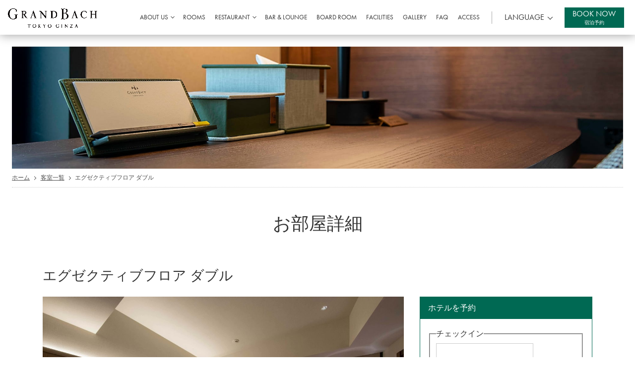

--- FILE ---
content_type: text/html; charset=UTF-8
request_url: https://www.grandbach.co.jp/ginza/stay/executivefloor-d/
body_size: 64559
content:
<!doctype html>
<html lang="ja">
<head>
  <meta http-equiv="Content-Type" content="text/html; charset=UTF-8">
  <meta name="keywords" content="">
  <meta name="viewport" content="width=device-width,initial-scale=1.0">
  <meta name="format-detection" content="telephone=no">

  <!-- Google Tag Manager -->
  <script>
    (function(w, d, s, l, i) {
      w[l] = w[l] || [];
      w[l].push({
        'gtm.start': new Date().getTime(),
        event: 'gtm.js'
      });
      var f = d.getElementsByTagName(s)[0],
        j = d.createElement(s),
        dl = l != 'dataLayer' ? '&l=' + l : '';
      j.async = true;
      j.src =
        'https://www.googletagmanager.com/gtm.js?id=' + i + dl;
      f.parentNode.insertBefore(j, f);
    })(window, document, 'script', 'dataLayer', 'GTM-THZW8HP');
  </script>
  <!-- End Google Tag Manager -->

  <!-- Global site tag (gtag.js) - Google Analytics -->
  <!--
<script async src="https://www.googletagmanager.com/gtag/js?id=UA-193971023-1"></script>
<script>
  window.dataLayer = window.dataLayer || [];
  function gtag(){dataLayer.push(arguments);}
  gtag('js', new Date());

  gtag('config', 'UA-193971023-1');
</script>
 -->
  <meta charset="utf-8">
  <link rel="shortcut icon" href="/GB_Monogram_Standard.ico">
  <!--<script src="https://code.jquery.com/jquery-3.6.0.min.js" integrity="sha256-/xUj+3OJU5yExlq6GSYGSHk7tPXikynS7ogEvDej/m4=" crossorigin="anonymous"></script>-->
  <script type="text/javascript" src="/jquery-3.7.1.min.js"></script>
  <script type="text/javascript" src="/jquery-migrate-1.4.1.min.js"></script>

  <link rel="stylesheet" href="/ginza/css/style.css?1116">
  <!-- OGP -->
  <meta property="og:locale" content="ja_JP">
  <meta property="og:url" content="https://www.grandbach.co.jp/ginza/">
  <meta property="og:type" content="website">

  <link rel="stylesheet" type="text/css" href="/ctm-overwrite.css?2025112912" media="all">

  <link rel="preconnect" href="https://fonts.googleapis.com">
  <link rel="preconnect" href="https://fonts.gstatic.com" crossorigin>
  <link rel="stylesheet" href="https://use.typekit.net/aig7yzr.css">

  <meta name='robots' content='index, follow, max-image-preview:large, max-snippet:-1, max-video-preview:-1' />

	<!-- This site is optimized with the Yoast SEO plugin v22.8 - https://yoast.com/wordpress/plugins/seo/ -->
	<title>エグゼクティブフロア ダブル | 【公式】ホテルグランバッハ東京銀座</title>
	<link rel="canonical" href="https://www.grandbach.co.jp/ginza/stay/executivefloor-d/" />
	<meta property="og:locale" content="ja_JP" />
	<meta property="og:type" content="article" />
	<meta property="og:title" content="エグゼクティブフロア ダブル | 【公式】ホテルグランバッハ東京銀座" />
	<meta property="og:url" content="https://www.grandbach.co.jp/ginza/stay/executivefloor-d/" />
	<meta property="og:site_name" content="ホテルグランバッハ - Hotel GrandBach" />
	<meta property="og:image" content="https://www.grandbach.co.jp/wp-content/uploads/2024/04/169_IPS3099-HDR_double.jpg" />
	<meta property="og:image:width" content="1200" />
	<meta property="og:image:height" content="800" />
	<meta property="og:image:type" content="image/jpeg" />
	<meta name="twitter:card" content="summary_large_image" />
	<script type="application/ld+json" class="yoast-schema-graph">{"@context":"https://schema.org","@graph":[{"@type":"WebPage","@id":"https://www.grandbach.co.jp/ginza/stay/executivefloor-d/","url":"https://www.grandbach.co.jp/ginza/stay/executivefloor-d/","name":"エグゼクティブフロア ダブル | 【公式】ホテルグランバッハ東京銀座","isPartOf":{"@id":"https://www.grandbach.co.jp/#website"},"primaryImageOfPage":{"@id":"https://www.grandbach.co.jp/ginza/stay/executivefloor-d/#primaryimage"},"image":{"@id":"https://www.grandbach.co.jp/ginza/stay/executivefloor-d/#primaryimage"},"thumbnailUrl":"https://www.grandbach.co.jp/wp-content/uploads/2024/04/169_IPS3099-HDR_double.jpg","datePublished":"2024-04-03T09:13:41+00:00","dateModified":"2024-04-03T09:13:41+00:00","breadcrumb":{"@id":"https://www.grandbach.co.jp/ginza/stay/executivefloor-d/#breadcrumb"},"inLanguage":"ja","potentialAction":[{"@type":"ReadAction","target":["https://www.grandbach.co.jp/ginza/stay/executivefloor-d/"]}]},{"@type":"ImageObject","inLanguage":"ja","@id":"https://www.grandbach.co.jp/ginza/stay/executivefloor-d/#primaryimage","url":"https://www.grandbach.co.jp/wp-content/uploads/2024/04/169_IPS3099-HDR_double.jpg","contentUrl":"https://www.grandbach.co.jp/wp-content/uploads/2024/04/169_IPS3099-HDR_double.jpg","width":1200,"height":800},{"@type":"BreadcrumbList","@id":"https://www.grandbach.co.jp/ginza/stay/executivefloor-d/#breadcrumb","itemListElement":[{"@type":"ListItem","position":1,"name":"ホーム","item":"https://www.grandbach.co.jp/"},{"@type":"ListItem","position":2,"name":"銀座-宿泊","item":"https://www.grandbach.co.jp/ginza/stay/"},{"@type":"ListItem","position":3,"name":"エグゼクティブフロア ダブル"}]},{"@type":"WebSite","@id":"https://www.grandbach.co.jp/#website","url":"https://www.grandbach.co.jp/","name":"ホテルグランバッハ - Hotel GrandBach","description":"","publisher":{"@id":"https://www.grandbach.co.jp/#organization"},"potentialAction":[{"@type":"SearchAction","target":{"@type":"EntryPoint","urlTemplate":"https://www.grandbach.co.jp/?s={search_term_string}"},"query-input":"required name=search_term_string"}],"inLanguage":"ja"},{"@type":"Organization","@id":"https://www.grandbach.co.jp/#organization","name":"ホテルグランバッハ - Hotel GrandBach","url":"https://www.grandbach.co.jp/","logo":{"@type":"ImageObject","inLanguage":"ja","@id":"https://www.grandbach.co.jp/#/schema/logo/image/","url":"https://www.grandbach.co.jp/wp-content/uploads/2024/02/ogp_top.png","contentUrl":"https://www.grandbach.co.jp/wp-content/uploads/2024/02/ogp_top.png","width":1200,"height":630,"caption":"ホテルグランバッハ - Hotel GrandBach"},"image":{"@id":"https://www.grandbach.co.jp/#/schema/logo/image/"}}]}</script>
	<!-- / Yoast SEO plugin. -->


<script type="text/javascript">
/* <![CDATA[ */
window._wpemojiSettings = {"baseUrl":"https:\/\/s.w.org\/images\/core\/emoji\/15.0.3\/72x72\/","ext":".png","svgUrl":"https:\/\/s.w.org\/images\/core\/emoji\/15.0.3\/svg\/","svgExt":".svg","source":{"concatemoji":"https:\/\/www.grandbach.co.jp\/wp-includes\/js\/wp-emoji-release.min.js"}};
/*! This file is auto-generated */
!function(i,n){var o,s,e;function c(e){try{var t={supportTests:e,timestamp:(new Date).valueOf()};sessionStorage.setItem(o,JSON.stringify(t))}catch(e){}}function p(e,t,n){e.clearRect(0,0,e.canvas.width,e.canvas.height),e.fillText(t,0,0);var t=new Uint32Array(e.getImageData(0,0,e.canvas.width,e.canvas.height).data),r=(e.clearRect(0,0,e.canvas.width,e.canvas.height),e.fillText(n,0,0),new Uint32Array(e.getImageData(0,0,e.canvas.width,e.canvas.height).data));return t.every(function(e,t){return e===r[t]})}function u(e,t,n){switch(t){case"flag":return n(e,"\ud83c\udff3\ufe0f\u200d\u26a7\ufe0f","\ud83c\udff3\ufe0f\u200b\u26a7\ufe0f")?!1:!n(e,"\ud83c\uddfa\ud83c\uddf3","\ud83c\uddfa\u200b\ud83c\uddf3")&&!n(e,"\ud83c\udff4\udb40\udc67\udb40\udc62\udb40\udc65\udb40\udc6e\udb40\udc67\udb40\udc7f","\ud83c\udff4\u200b\udb40\udc67\u200b\udb40\udc62\u200b\udb40\udc65\u200b\udb40\udc6e\u200b\udb40\udc67\u200b\udb40\udc7f");case"emoji":return!n(e,"\ud83d\udc26\u200d\u2b1b","\ud83d\udc26\u200b\u2b1b")}return!1}function f(e,t,n){var r="undefined"!=typeof WorkerGlobalScope&&self instanceof WorkerGlobalScope?new OffscreenCanvas(300,150):i.createElement("canvas"),a=r.getContext("2d",{willReadFrequently:!0}),o=(a.textBaseline="top",a.font="600 32px Arial",{});return e.forEach(function(e){o[e]=t(a,e,n)}),o}function t(e){var t=i.createElement("script");t.src=e,t.defer=!0,i.head.appendChild(t)}"undefined"!=typeof Promise&&(o="wpEmojiSettingsSupports",s=["flag","emoji"],n.supports={everything:!0,everythingExceptFlag:!0},e=new Promise(function(e){i.addEventListener("DOMContentLoaded",e,{once:!0})}),new Promise(function(t){var n=function(){try{var e=JSON.parse(sessionStorage.getItem(o));if("object"==typeof e&&"number"==typeof e.timestamp&&(new Date).valueOf()<e.timestamp+604800&&"object"==typeof e.supportTests)return e.supportTests}catch(e){}return null}();if(!n){if("undefined"!=typeof Worker&&"undefined"!=typeof OffscreenCanvas&&"undefined"!=typeof URL&&URL.createObjectURL&&"undefined"!=typeof Blob)try{var e="postMessage("+f.toString()+"("+[JSON.stringify(s),u.toString(),p.toString()].join(",")+"));",r=new Blob([e],{type:"text/javascript"}),a=new Worker(URL.createObjectURL(r),{name:"wpTestEmojiSupports"});return void(a.onmessage=function(e){c(n=e.data),a.terminate(),t(n)})}catch(e){}c(n=f(s,u,p))}t(n)}).then(function(e){for(var t in e)n.supports[t]=e[t],n.supports.everything=n.supports.everything&&n.supports[t],"flag"!==t&&(n.supports.everythingExceptFlag=n.supports.everythingExceptFlag&&n.supports[t]);n.supports.everythingExceptFlag=n.supports.everythingExceptFlag&&!n.supports.flag,n.DOMReady=!1,n.readyCallback=function(){n.DOMReady=!0}}).then(function(){return e}).then(function(){var e;n.supports.everything||(n.readyCallback(),(e=n.source||{}).concatemoji?t(e.concatemoji):e.wpemoji&&e.twemoji&&(t(e.twemoji),t(e.wpemoji)))}))}((window,document),window._wpemojiSettings);
/* ]]> */
</script>
<style id='wp-emoji-styles-inline-css' type='text/css'>

	img.wp-smiley, img.emoji {
		display: inline !important;
		border: none !important;
		box-shadow: none !important;
		height: 1em !important;
		width: 1em !important;
		margin: 0 0.07em !important;
		vertical-align: -0.1em !important;
		background: none !important;
		padding: 0 !important;
	}
</style>
<link rel='stylesheet' id='wp-block-library-css' href='https://www.grandbach.co.jp/wp-includes/css/dist/block-library/style.min.css' type='text/css' media='all' />
<style id='classic-theme-styles-inline-css' type='text/css'>
/*! This file is auto-generated */
.wp-block-button__link{color:#fff;background-color:#32373c;border-radius:9999px;box-shadow:none;text-decoration:none;padding:calc(.667em + 2px) calc(1.333em + 2px);font-size:1.125em}.wp-block-file__button{background:#32373c;color:#fff;text-decoration:none}
</style>
<style id='global-styles-inline-css' type='text/css'>
body{--wp--preset--color--black: #000000;--wp--preset--color--cyan-bluish-gray: #abb8c3;--wp--preset--color--white: #ffffff;--wp--preset--color--pale-pink: #f78da7;--wp--preset--color--vivid-red: #cf2e2e;--wp--preset--color--luminous-vivid-orange: #ff6900;--wp--preset--color--luminous-vivid-amber: #fcb900;--wp--preset--color--light-green-cyan: #7bdcb5;--wp--preset--color--vivid-green-cyan: #00d084;--wp--preset--color--pale-cyan-blue: #8ed1fc;--wp--preset--color--vivid-cyan-blue: #0693e3;--wp--preset--color--vivid-purple: #9b51e0;--wp--preset--gradient--vivid-cyan-blue-to-vivid-purple: linear-gradient(135deg,rgba(6,147,227,1) 0%,rgb(155,81,224) 100%);--wp--preset--gradient--light-green-cyan-to-vivid-green-cyan: linear-gradient(135deg,rgb(122,220,180) 0%,rgb(0,208,130) 100%);--wp--preset--gradient--luminous-vivid-amber-to-luminous-vivid-orange: linear-gradient(135deg,rgba(252,185,0,1) 0%,rgba(255,105,0,1) 100%);--wp--preset--gradient--luminous-vivid-orange-to-vivid-red: linear-gradient(135deg,rgba(255,105,0,1) 0%,rgb(207,46,46) 100%);--wp--preset--gradient--very-light-gray-to-cyan-bluish-gray: linear-gradient(135deg,rgb(238,238,238) 0%,rgb(169,184,195) 100%);--wp--preset--gradient--cool-to-warm-spectrum: linear-gradient(135deg,rgb(74,234,220) 0%,rgb(151,120,209) 20%,rgb(207,42,186) 40%,rgb(238,44,130) 60%,rgb(251,105,98) 80%,rgb(254,248,76) 100%);--wp--preset--gradient--blush-light-purple: linear-gradient(135deg,rgb(255,206,236) 0%,rgb(152,150,240) 100%);--wp--preset--gradient--blush-bordeaux: linear-gradient(135deg,rgb(254,205,165) 0%,rgb(254,45,45) 50%,rgb(107,0,62) 100%);--wp--preset--gradient--luminous-dusk: linear-gradient(135deg,rgb(255,203,112) 0%,rgb(199,81,192) 50%,rgb(65,88,208) 100%);--wp--preset--gradient--pale-ocean: linear-gradient(135deg,rgb(255,245,203) 0%,rgb(182,227,212) 50%,rgb(51,167,181) 100%);--wp--preset--gradient--electric-grass: linear-gradient(135deg,rgb(202,248,128) 0%,rgb(113,206,126) 100%);--wp--preset--gradient--midnight: linear-gradient(135deg,rgb(2,3,129) 0%,rgb(40,116,252) 100%);--wp--preset--font-size--small: 13px;--wp--preset--font-size--medium: 20px;--wp--preset--font-size--large: 36px;--wp--preset--font-size--x-large: 42px;--wp--preset--spacing--20: 0.44rem;--wp--preset--spacing--30: 0.67rem;--wp--preset--spacing--40: 1rem;--wp--preset--spacing--50: 1.5rem;--wp--preset--spacing--60: 2.25rem;--wp--preset--spacing--70: 3.38rem;--wp--preset--spacing--80: 5.06rem;--wp--preset--shadow--natural: 6px 6px 9px rgba(0, 0, 0, 0.2);--wp--preset--shadow--deep: 12px 12px 50px rgba(0, 0, 0, 0.4);--wp--preset--shadow--sharp: 6px 6px 0px rgba(0, 0, 0, 0.2);--wp--preset--shadow--outlined: 6px 6px 0px -3px rgba(255, 255, 255, 1), 6px 6px rgba(0, 0, 0, 1);--wp--preset--shadow--crisp: 6px 6px 0px rgba(0, 0, 0, 1);}:where(.is-layout-flex){gap: 0.5em;}:where(.is-layout-grid){gap: 0.5em;}body .is-layout-flex{display: flex;}body .is-layout-flex{flex-wrap: wrap;align-items: center;}body .is-layout-flex > *{margin: 0;}body .is-layout-grid{display: grid;}body .is-layout-grid > *{margin: 0;}:where(.wp-block-columns.is-layout-flex){gap: 2em;}:where(.wp-block-columns.is-layout-grid){gap: 2em;}:where(.wp-block-post-template.is-layout-flex){gap: 1.25em;}:where(.wp-block-post-template.is-layout-grid){gap: 1.25em;}.has-black-color{color: var(--wp--preset--color--black) !important;}.has-cyan-bluish-gray-color{color: var(--wp--preset--color--cyan-bluish-gray) !important;}.has-white-color{color: var(--wp--preset--color--white) !important;}.has-pale-pink-color{color: var(--wp--preset--color--pale-pink) !important;}.has-vivid-red-color{color: var(--wp--preset--color--vivid-red) !important;}.has-luminous-vivid-orange-color{color: var(--wp--preset--color--luminous-vivid-orange) !important;}.has-luminous-vivid-amber-color{color: var(--wp--preset--color--luminous-vivid-amber) !important;}.has-light-green-cyan-color{color: var(--wp--preset--color--light-green-cyan) !important;}.has-vivid-green-cyan-color{color: var(--wp--preset--color--vivid-green-cyan) !important;}.has-pale-cyan-blue-color{color: var(--wp--preset--color--pale-cyan-blue) !important;}.has-vivid-cyan-blue-color{color: var(--wp--preset--color--vivid-cyan-blue) !important;}.has-vivid-purple-color{color: var(--wp--preset--color--vivid-purple) !important;}.has-black-background-color{background-color: var(--wp--preset--color--black) !important;}.has-cyan-bluish-gray-background-color{background-color: var(--wp--preset--color--cyan-bluish-gray) !important;}.has-white-background-color{background-color: var(--wp--preset--color--white) !important;}.has-pale-pink-background-color{background-color: var(--wp--preset--color--pale-pink) !important;}.has-vivid-red-background-color{background-color: var(--wp--preset--color--vivid-red) !important;}.has-luminous-vivid-orange-background-color{background-color: var(--wp--preset--color--luminous-vivid-orange) !important;}.has-luminous-vivid-amber-background-color{background-color: var(--wp--preset--color--luminous-vivid-amber) !important;}.has-light-green-cyan-background-color{background-color: var(--wp--preset--color--light-green-cyan) !important;}.has-vivid-green-cyan-background-color{background-color: var(--wp--preset--color--vivid-green-cyan) !important;}.has-pale-cyan-blue-background-color{background-color: var(--wp--preset--color--pale-cyan-blue) !important;}.has-vivid-cyan-blue-background-color{background-color: var(--wp--preset--color--vivid-cyan-blue) !important;}.has-vivid-purple-background-color{background-color: var(--wp--preset--color--vivid-purple) !important;}.has-black-border-color{border-color: var(--wp--preset--color--black) !important;}.has-cyan-bluish-gray-border-color{border-color: var(--wp--preset--color--cyan-bluish-gray) !important;}.has-white-border-color{border-color: var(--wp--preset--color--white) !important;}.has-pale-pink-border-color{border-color: var(--wp--preset--color--pale-pink) !important;}.has-vivid-red-border-color{border-color: var(--wp--preset--color--vivid-red) !important;}.has-luminous-vivid-orange-border-color{border-color: var(--wp--preset--color--luminous-vivid-orange) !important;}.has-luminous-vivid-amber-border-color{border-color: var(--wp--preset--color--luminous-vivid-amber) !important;}.has-light-green-cyan-border-color{border-color: var(--wp--preset--color--light-green-cyan) !important;}.has-vivid-green-cyan-border-color{border-color: var(--wp--preset--color--vivid-green-cyan) !important;}.has-pale-cyan-blue-border-color{border-color: var(--wp--preset--color--pale-cyan-blue) !important;}.has-vivid-cyan-blue-border-color{border-color: var(--wp--preset--color--vivid-cyan-blue) !important;}.has-vivid-purple-border-color{border-color: var(--wp--preset--color--vivid-purple) !important;}.has-vivid-cyan-blue-to-vivid-purple-gradient-background{background: var(--wp--preset--gradient--vivid-cyan-blue-to-vivid-purple) !important;}.has-light-green-cyan-to-vivid-green-cyan-gradient-background{background: var(--wp--preset--gradient--light-green-cyan-to-vivid-green-cyan) !important;}.has-luminous-vivid-amber-to-luminous-vivid-orange-gradient-background{background: var(--wp--preset--gradient--luminous-vivid-amber-to-luminous-vivid-orange) !important;}.has-luminous-vivid-orange-to-vivid-red-gradient-background{background: var(--wp--preset--gradient--luminous-vivid-orange-to-vivid-red) !important;}.has-very-light-gray-to-cyan-bluish-gray-gradient-background{background: var(--wp--preset--gradient--very-light-gray-to-cyan-bluish-gray) !important;}.has-cool-to-warm-spectrum-gradient-background{background: var(--wp--preset--gradient--cool-to-warm-spectrum) !important;}.has-blush-light-purple-gradient-background{background: var(--wp--preset--gradient--blush-light-purple) !important;}.has-blush-bordeaux-gradient-background{background: var(--wp--preset--gradient--blush-bordeaux) !important;}.has-luminous-dusk-gradient-background{background: var(--wp--preset--gradient--luminous-dusk) !important;}.has-pale-ocean-gradient-background{background: var(--wp--preset--gradient--pale-ocean) !important;}.has-electric-grass-gradient-background{background: var(--wp--preset--gradient--electric-grass) !important;}.has-midnight-gradient-background{background: var(--wp--preset--gradient--midnight) !important;}.has-small-font-size{font-size: var(--wp--preset--font-size--small) !important;}.has-medium-font-size{font-size: var(--wp--preset--font-size--medium) !important;}.has-large-font-size{font-size: var(--wp--preset--font-size--large) !important;}.has-x-large-font-size{font-size: var(--wp--preset--font-size--x-large) !important;}
.wp-block-navigation a:where(:not(.wp-element-button)){color: inherit;}
:where(.wp-block-post-template.is-layout-flex){gap: 1.25em;}:where(.wp-block-post-template.is-layout-grid){gap: 1.25em;}
:where(.wp-block-columns.is-layout-flex){gap: 2em;}:where(.wp-block-columns.is-layout-grid){gap: 2em;}
.wp-block-pullquote{font-size: 1.5em;line-height: 1.6;}
</style>
<link rel="https://api.w.org/" href="https://www.grandbach.co.jp/wp-json/" /><link rel="alternate" type="application/json" href="https://www.grandbach.co.jp/wp-json/wp/v2/ginza_stay/316" /><link rel="EditURI" type="application/rsd+xml" title="RSD" href="https://www.grandbach.co.jp/xmlrpc.php?rsd" />
<link rel='shortlink' href='https://www.grandbach.co.jp/?p=316' />
<link rel="alternate" type="application/json+oembed" href="https://www.grandbach.co.jp/wp-json/oembed/1.0/embed?url=https%3A%2F%2Fwww.grandbach.co.jp%2Fginza%2Fstay%2Fexecutivefloor-d%2F" />
<link rel="alternate" type="text/xml+oembed" href="https://www.grandbach.co.jp/wp-json/oembed/1.0/embed?url=https%3A%2F%2Fwww.grandbach.co.jp%2Fginza%2Fstay%2Fexecutivefloor-d%2F&#038;format=xml" />
</head>

<body class="ginza_stay-template-default single single-ginza_stay postid-316 body-ginza">
<!-- Google Tag Manager (noscript) -->
<noscript><iframe src="https://www.googletagmanager.com/ns.html?id=GTM-THZW8HP" height="0" width="0" style="display:none;visibility:hidden"></iframe></noscript>
<!-- End Google Tag Manager (noscript) -->

<div id="wrapper">

	<!--
string(2) "ja"
string(0) ""
-->
<header id="header" class="p-gnav__lower-page js-scrolled">
  <nav class="p-gnav">
    <p class="p-gnav__logo d-none d-lg-block">
      <a href="/ginza/" class="p-gnav__logo-link">
        <img loading="lazy" src="/ginza/images/GrandBach_TokyoGinza_B.png" alt="ホテルグランバッハ東京銀座" width="180" class="p-gnav__logo-img--pc">
      </a>
    </p>
    <p class="p-gnav__logo d-block d-lg-none">
      <a href="/ginza/" class="p-gnav__logo-link">
        <img loading="lazy" src="/ginza/images/GrandBach_TokyoGinza_W.png" alt="ホテルグランバッハ東京銀座" width="60" class="p-gnav__logo-img--sp">
      </a>
    </p>
    <div class="p-gnav__inner">
      <ul class="p-gnav__items">
                  <li class="p-gnav__item">
            <a href="https://www.grandbach.co.jp/ginza/concept/" class="p-gnav__link p-gnav__haschild" >
              ABOUT US            </a>

                          <ul class="p-submenu">
                                  <li>
                    <a href="https://www.grandbach.co.jp/ginza/concept/" class="p-gnav__link" target="_blank">
                      コンセプト | CONCEPT                    </a>
                  </li>
                                  <li>
                    <a href="https://www.grandbach.co.jp/ginza/facilities/artwork/" class="p-gnav__link" target="_blank">
                      アートワーク | ART WORK                    </a>
                  </li>
                                  <li>
                    <a href="https://www.grandbach.co.jp/ginza/%e6%97%85%e3%81%99%e3%82%8b%e9%9f%b3%e6%a5%bd%e5%ae%b6%e3%81%a8%e3%81%97%e3%81%a6%e3%81%ae%e3%83%9b%e3%83%86%e3%83%ab%e3%81%a7%e3%81%ae%e9%81%8e%e3%81%94%e3%81%97%e6%96%b9/" class="p-gnav__link" target="_blank">
                      ”旅する音楽家”シリーズ (I)  | MUSICIAN&#039;s HOTEL LIFE                    </a>
                  </li>
                                  <li>
                    <a href="https://www.grandbach.co.jp/ginza/%E6%97%85%E3%81%99%E3%82%8B%E9%9F%B3%E6%A5%BD%E5%AE%B6%E3%81%AE%E3%83%9B%E3%83%86%E3%83%AB%E3%81%A7%E3%81%AE%E9%81%8E%E3%81%94%E3%81%97%E6%96%B9%EF%BC%9C%E5%90%89%E5%B7%9D-%E9%9A%86/" class="p-gnav__link" target="_blank">
                      ”旅する音楽家”シリーズ (II)  | MUSICIAN&#039;s HOTEL LIFE                    </a>
                  </li>
                              </ul>
            
          </li>
                  <li class="p-gnav__item">
            <a href="https://www.grandbach.co.jp/ginza/stay_about/" class="p-gnav__link " >
              ROOMS            </a>

            
          </li>
                  <li class="p-gnav__item">
            <a href="https://www.grandbach.co.jp/ginza/cuisine/restaurant/" class="p-gnav__link p-gnav__haschild" target="_blank">
              RESTAURANT            </a>

                          <ul class="p-submenu">
                                  <li>
                    <a href="https://www.grandbach.co.jp/?page_id=2392" class="p-gnav__link" >
                      ウェルネスなホテルライフ | WELLNESS LIFESTYLE                    </a>
                  </li>
                              </ul>
            
          </li>
                  <li class="p-gnav__item">
            <a href="https://www.grandbach.co.jp/ginza/cuisine/barlounge/" class="p-gnav__link " >
              BAR &amp; LOUNGE            </a>

            
          </li>
                  <li class="p-gnav__item">
            <a href="https://www.grandbach.co.jp/ginza/facilities/boardroom/" class="p-gnav__link " >
              BOARD ROOM            </a>

            
          </li>
                  <li class="p-gnav__item">
            <a href="https://www.grandbach.co.jp/ginza/facilities/" class="p-gnav__link " >
              FACILITIES            </a>

            
          </li>
                  <li class="p-gnav__item">
            <a href="https://www.grandbach.co.jp/ginza/gallery/" class="p-gnav__link " >
              GALLERY            </a>

            
          </li>
                  <li class="p-gnav__item">
            <a href="https://www.grandbach.co.jp/ginza/faq/" class="p-gnav__link " >
              FAQ            </a>

            
          </li>
                  <li class="p-gnav__item">
            <a href="https://www.grandbach.co.jp/ginza/access/" class="p-gnav__link " >
              ACCESS            </a>

            
          </li>
        
              </ul>
            <div class="p-gnav__sub  p-gnav__item_pdr">
        <div class="p-gnav__language">
          <a href="#!" class="p-gnav__language-toggle js-toggle notranslate"><span class="font-en">LANGUAGE</span></a>
          <ul class="p-gnav__language-links notranslate font-en">
            <li><a class="p-gnav__language-link lang" rel="alternate" hreflang="ja" href="/ginza/stay/executivefloor-d/" title="JP">日本語</a></li>
            <li><a class="p-gnav__language-link lang" rel="alternate" hreflang="en-US" href="/en/ginza/stay/executivefloor-d/">English</a></li>
            <li><a class="p-gnav__language-link lang" rel="alternate" hreflang="zh-CN" href="/zh-CN/ginza/stay/executivefloor-d/">中文簡体</a></li>
            <li><a class="p-gnav__language-link lang" rel="alternate" hreflang="zh-TW" href="/zh-TW/ginza/stay/executivefloor-d/">繁體中文</a></li>
            <li><a class="p-gnav__language-link lang" rel="alternate" hreflang="ko" href="/ko/ginza/stay/executivefloor-d/">한국어</a></li>
          </ul>
        </div>
      </div>
      <div>
        <ul class="p-gnav__items font-en">
          <li class="p-gnav__item"><a href="https://go-grandbach.reservation.jp/ja/hotels/gb-ginza/searchInput" class="p-gnav__btn c-btn c-btn--default booknow" target="_blank" rel="noopener">BOOK NOW<span class="booknow-ja">宿泊予約</span></a></li>
        </ul>
      </div>
    </div>
  </nav>
  <a href="#mobile-menu" class="p-gnav__mobile-nav js-modal-mobile-menu">
    <span class="modaal-accessible-hide">toggle navigation</span>
    <span class="p-gnav__hamburger-icon"></span>
  </a>
</header>

	<section class="p-page-header">
		<div class="p-page-header__photo">
			<div class="c-img">
				<figure class="c-img__inner">
					<img loading="lazy" src="/ginza/images/img-page-header-room.jpg" width="1920" height="960" alt="">
				</figure>
			</div>
		</div>
		<div class="c-breadcrumb">
			<ul class="c-breadcrumb__items">
				<li class="c-breadcrumb__item"><a href="/ginza/">ホーム</a></li>
				<li class="c-breadcrumb__item"><a href="/ginza/stay/">客室一覧</a></li>
				<li class="c-breadcrumb__item">エグゼクティブフロア ダブル</li>
			</ul>
		</div>
		<h1 class="animated c-heading c-heading__with-icon">
			
			お部屋詳細
		</h1>
	</section>
	<section class="c-section pt-0 p-room">
		<div class="container">
			<div class="row">
				<div class="col-12">
					<h2 class="p-room__title">エグゼクティブフロア ダブル</h2>
				</div>
				<article class="col-lg-8">
					<div class="p-room__slider js-room-slider">
													<div class="c-img slick-slide">
								<figure class="c-img__inner">
									<img loading="lazy" src="https://www.grandbach.co.jp/wp-content/uploads/2024/04/169_IPS3099-HDR_double.jpg" width="1000" height=" 563" alt="">
								</figure>
							</div>
													<div class="c-img slick-slide">
								<figure class="c-img__inner">
									<img loading="lazy" src="https://www.grandbach.co.jp/wp-content/uploads/2024/04/035_IPS2186-HDR-1.jpg" width="1000" height=" 563" alt="">
								</figure>
							</div>
													<div class="c-img slick-slide">
								<figure class="c-img__inner">
									<img loading="lazy" src="https://www.grandbach.co.jp/wp-content/uploads/2024/04/040_IPS2212-HDR-1.jpg" width="1000" height=" 563" alt="">
								</figure>
							</div>
													<div class="c-img slick-slide">
								<figure class="c-img__inner">
									<img loading="lazy" src="https://www.grandbach.co.jp/wp-content/uploads/2024/04/041_IPS2227-HDR-1.jpg" width="1000" height=" 563" alt="">
								</figure>
							</div>
													<div class="c-img slick-slide">
								<figure class="c-img__inner">
									<img loading="lazy" src="https://www.grandbach.co.jp/wp-content/uploads/2024/04/050_IPS2294-HDR-1.jpg" width="1000" height=" 563" alt="">
								</figure>
							</div>
													<div class="c-img slick-slide">
								<figure class="c-img__inner">
									<img loading="lazy" src="https://www.grandbach.co.jp/wp-content/uploads/2024/04/062_IPS2361-HDR-1.jpg" width="1000" height=" 563" alt="">
								</figure>
							</div>
													<div class="c-img slick-slide">
								<figure class="c-img__inner">
									<img loading="lazy" src="https://www.grandbach.co.jp/wp-content/uploads/2024/04/171_IPS3107.jpg" width="1000" height=" 563" alt="">
								</figure>
							</div>
													<div class="c-img slick-slide">
								<figure class="c-img__inner">
									<img loading="lazy" src="https://www.grandbach.co.jp/wp-content/uploads/2024/04/172_IPS3111.jpg" width="1000" height=" 563" alt="">
								</figure>
							</div>
													<div class="c-img slick-slide">
								<figure class="c-img__inner">
									<img loading="lazy" src="https://www.grandbach.co.jp/wp-content/uploads/2024/04/198_IPS3252-1.jpg" width="1000" height=" 563" alt="">
								</figure>
							</div>
											</div>
					<div class="p-room__slider-thumb-wrap">
						<div class="p-room__slider-thumb js-room-slider-thumb">
															<div class="c-img slick-slide">
									<figure class="c-img__inner">
										<img loading="lazy" src="https://www.grandbach.co.jp/wp-content/uploads/2024/04/169_IPS3099-HDR_double.jpg" width="1000" height="563" alt="">
									</figure>
								</div>
															<div class="c-img slick-slide">
									<figure class="c-img__inner">
										<img loading="lazy" src="https://www.grandbach.co.jp/wp-content/uploads/2024/04/035_IPS2186-HDR-1.jpg" width="1000" height="563" alt="">
									</figure>
								</div>
															<div class="c-img slick-slide">
									<figure class="c-img__inner">
										<img loading="lazy" src="https://www.grandbach.co.jp/wp-content/uploads/2024/04/040_IPS2212-HDR-1.jpg" width="1000" height="563" alt="">
									</figure>
								</div>
															<div class="c-img slick-slide">
									<figure class="c-img__inner">
										<img loading="lazy" src="https://www.grandbach.co.jp/wp-content/uploads/2024/04/041_IPS2227-HDR-1.jpg" width="1000" height="563" alt="">
									</figure>
								</div>
															<div class="c-img slick-slide">
									<figure class="c-img__inner">
										<img loading="lazy" src="https://www.grandbach.co.jp/wp-content/uploads/2024/04/050_IPS2294-HDR-1.jpg" width="1000" height="563" alt="">
									</figure>
								</div>
															<div class="c-img slick-slide">
									<figure class="c-img__inner">
										<img loading="lazy" src="https://www.grandbach.co.jp/wp-content/uploads/2024/04/062_IPS2361-HDR-1.jpg" width="1000" height="563" alt="">
									</figure>
								</div>
															<div class="c-img slick-slide">
									<figure class="c-img__inner">
										<img loading="lazy" src="https://www.grandbach.co.jp/wp-content/uploads/2024/04/171_IPS3107.jpg" width="1000" height="563" alt="">
									</figure>
								</div>
															<div class="c-img slick-slide">
									<figure class="c-img__inner">
										<img loading="lazy" src="https://www.grandbach.co.jp/wp-content/uploads/2024/04/172_IPS3111.jpg" width="1000" height="563" alt="">
									</figure>
								</div>
															<div class="c-img slick-slide">
									<figure class="c-img__inner">
										<img loading="lazy" src="https://www.grandbach.co.jp/wp-content/uploads/2024/04/198_IPS3252-1.jpg" width="1000" height="563" alt="">
									</figure>
								</div>
							
						</div>
						<h3 class="c-heading c-heading--medium c-heading--left">
							エグゼクティブフロア ダブル						</h3>
						<p class="u-fs--larger">
							木のぬくもりが心地よい<br />
快適性を追求したエグゼクティブフロア ダブルルーム						</p>
						<p>
							■広さ：23~28㎡<br />
■バスルーム：バス3点独立式<br />
■ベッドサイズ：163cm×196cm 1台<br />
■定員：2名<br />
■階数：14階						</p>
														<p class="c-heading--secondary">アメニティ</p>
								<ul class="pl-3">
																				<li>ルームガウン・今治タオル</li>
																				<li>フェイスタオル・ハンドタオル・バスタオル・歯ブラシ・シャンプー</li>
																				<li>コンディショナー・ボディーソープ・バスソルト・パジャマ・ドライヤー</li>
																				<li>髭剃り・綿棒・ブラシ・消臭ミスト</li>
																	</ul>
														<p class="c-heading--secondary">客室設備</p>
								<ul class="pl-3">
																				<li>ミニバー・冷蔵庫・湯沸かしポット・ヘルスメーター・アイロン・ウォシュレット機能付きトイレ</li>
																				<li>羽毛布団・高速Wi-Fi・Sertaベッド・KOHLERレインシャワー</li>
																				<li>クロームキャスト機能付きTV・サウンドバー</li>
																				<li>加湿空気清浄機・金庫</li>
																	</ul>
												</ul>
						<div class="row mt-6">
							<div class="col">
								<div class="row">
									<div class="col text-center">
																				<a href="https://go-grandbach.reservation.jp/ja/hotels/gb-ginza/rooms/10020294" class="c-btn c-btn--default c-btn--medium btn-hover-hotels" target="_blank">この客室タイプから予約</a>
									</div>
								</div>
							</div>
						</div>
				</article>
				<div class="col-lg-4 pt-6 pt-lg-0">
					<div class="u-sticky">
						<div class="p-room__reserve">
							<p class="p-room__reserve-heading">ホテルを予約</p>
							<link rel="stylesheet" type="text/css" href="https://cdn.jsdelivr.net/npm/pikaday@1.8.0/css/pikaday.css">
							<script src="https://cdn.jsdelivr.net/npm/pikaday@1.8.0/pikaday.js"></script>
							<script src="https://manager.reservation.jp/cmn/js/externalSite/es6-promise.auto.min.js"></script>
														<form id="ZenSearchFrom" action="https://go-grandbach.reservation.jp/ja/hotels/gb-ginza/search" method="get">
								<div id="searchBox">
									<fieldset class="checkin">
										<legend>チェックイン</legend>
										<input type="text" id="checkin_date" name="checkin_date" autocomplete="off" readonly="readonly">
									</fieldset>
									<fieldset class="nights">
										<legend>泊数</legend>
										<select id="numOfNights">
											<option value="1">1</option>
											<option value="2">2</option>
											<option value="3">3</option>
											<option value="4">4</option>
											<option value="5">5</option>
											<option value="6">6</option>
											<option value="7">7</option>
											<option value="8">8</option>
											<option value="9">9</option>
											<option value="10">10</option>
											<option value="11">11</option>
											<option value="12">12</option>
											<option value="13">13</option>
											<option value="14">14</option>
											<option value="15">15</option>
											<option value="16">16</option>
											<option value="17">17</option>
											<option value="18">18</option>
											<option value="19">19</option>
											<option value="20">20</option>
											<option value="21">21</option>
											<option value="22">22</option>
											<option value="23">23</option>
											<option value="24">24</option>
											<option value="25">25</option>
											<option value="26">26</option>
											<option value="27">27</option>
											<option value="28">28</option>
											<option value="29">29</option>
											<option value="30">30</option>
										</select>
									</fieldset>
									<fieldset class="rooms">
										<legend>室数</legend>
										<select name="rooms">
											<option value="1">1室</option>
											<option value="2">2室</option>
											<option value="3">3室</option>
											<option value="4">4室</option>
											<option value="5">5室</option>
											<option value="6">6室</option>
											<option value="7">7室</option>
											<option value="8">8室</option>
											<option value="9">9室</option>
											<option value="10">10室</option>
										</select>
									</fieldset>
									<fieldset class="adults">
										<legend>大人</legend>
										<select name="adults">
											<option value="1">1人</option>
											<option value="2">2人</option>
											<option value="3">3人</option>
											<option value="4">4人</option>
										</select>
									</fieldset>
									<p class="field-button"><input class="sub-bgcolor" type="submit" value="空室検索"></p>
								</div>
								<!--/searchbox-->
							</form>
							<script>
								window.addEventListener('DOMContentLoaded', function() {
									makeElementsWithFacilityInfo();
								})
								document.getElementById('ZenSearchFrom').addEventListener('submit', function(event) {
									var checkInDate = document.getElementById('checkin_date').value;
									if (checkInDate == "") {
										alert("チェックイン は必須です");
										event.preventDefault();
										return;
									}
									var nights = document.getElementById('numOfNights').value;
									var checkInDate = document.getElementById('checkin_date').value;
									var checkInDateArr = [];
									checkInDateArr[0] = checkInDate.substr(0, 4);
									checkInDateArr[1] = checkInDate.substr(4, 2);
									checkInDateArr[2] = checkInDate.substr(6, 2);

									var checkOutForCalc = new Date(checkInDateArr[0], parseInt(checkInDateArr[1], 10) - 1, checkInDateArr[2]);
									checkOutForCalc.setDate(checkOutForCalc.getDate() + parseInt(nights, 10));

									var checkOut = checkOutForCalc.getFullYear() + ('0' + (checkOutForCalc.getMonth() + 1)).slice(-2) + ('0' + checkOutForCalc.getDate()).slice(-2);

									var input = document.createElement('input');
									input.setAttribute('type', 'hidden');
									input.setAttribute('name', 'checkout_date');
									input.setAttribute('value', checkOut);
									document.getElementById('ZenSearchFrom').appendChild(input);

									setAttributeParams()
								});

								function makeElementsWithFacilityInfo() {
									let langCd = 'ja'
									let externalSiteAuthKey = '5290e2a1e5a871a3e54a797b365ba9053a4fc605'
									getFacilityInfo(externalSiteAuthKey, langCd).then(function(result) {
										checkinCalender(result.data.today)
										childrenDisplay(result.data.facilityChildPriceInfo)
										attributesDisplay(result.data.attributes)
									})
								}

								function getFacilityInfo(externalSiteAuthKey, langCd) {
									return new Promise(function(resolve, reject) {
										var req = new XMLHttpRequest();
										var method = 'GET';
										var url = 'https://zen-api.reservation.jp/external-site-v1/facility/getFacilityInfo?externalSiteAuthKey=' + externalSiteAuthKey + '&langCd=' + langCd;
										req.onreadystatechange = function() {
											if (req.readyState == 4) {
												if (req.status == 200) {
													let data = (req.response);
													let obj = JSON.parse(data);
													resolve(obj);
												} else {
													reject(req.statusText);
												}
											}
										};
										req.open(method, url);
										req.send();
									});
								}
								// チェックイン日のカレンダーを作成
								function checkinCalender(today) {
									var endMin = new Date(today);
									endMin.setDate(endMin.getDate() + 1);
									var startMax = new Date(today);
									startMax.setMonth(startMax.getMonth() + 13);
									var endMax = new Date(today);
									endMax.setMonth(endMax.getMonth() + 13);
									endMax.setDate(endMax.getDate() + 1);
									var checkin = new Pikaday({
										field: document.getElementById('checkin_date'),
										format: 'YYYYMMDD',
										showDaysInNextAndPreviousMonths: true,
										enableSelectionDaysInNextAndPreviousMonths: true,
										minDate: new Date(today),
										maxDate: startMax,
										i18n: {
											previousMonth: "前の月",
											nextMonth: "次の月",
											months: ["1月", "2月", "3月", "4月", "5月", "6月", "7月", "8月", "9月", "10月", "11月", "12月"],
											weekdays: ["日曜日", "月曜日", "火曜日", "水曜日", "木曜日", "金曜日", "土曜日"],
											weekdaysShort: ["日", "月", "火", "水", "木", "金", "土"]
										},
										toString: function(date, format) {
											var day = ('0' + (date.getDate())).slice(-2);
											var month = ('0' + (date.getMonth() + 1)).slice(-2);
											var year = date.getFullYear();
											return String(year) + String(month) + String(day);
										},
										parse: function(dateString, format) {
											var day = parseInt(parts[0], 10);
											var month = parseInt(parts[1], 10) - 1;
											var year = parseInt(parts[2], 10);
											return new Date(year, month, day);
										}
									})
								}

								function getFieldset(title, fieldsetClass = '') {
									let fieldset = document.createElement('fieldset')
									if (fieldsetClass) {
										fieldset.setAttribute('class', fieldsetClass)
									}
									let legend = document.createElement('legend')
									legend.innerText = title
									fieldset.appendChild(legend)
									return fieldset
								}

								function addElement(el) {
									let fieldButton = document.querySelector('.field-button')
									if (fieldButton) {
										fieldButton.before(el)
									}
								}

								function childrenDisplay(facilityChildPriceInfo) {
									if (
										facilityChildPriceInfo.child1DisplayFlg == '0' &&
										facilityChildPriceInfo.child2DisplayFlg == '0' &&
										facilityChildPriceInfo.child3DisplayFlg == '0' &&
										facilityChildPriceInfo.child4DisplayFlg == '0' &&
										facilityChildPriceInfo.child5DisplayFlg == '0'
									) {
										return
									}
									let title = '子供'
									let fieldset = getFieldset(title, 'children')
									let div = getChildren(facilityChildPriceInfo)
									fieldset.appendChild(div)
									addElement(fieldset)
								}

								function getChildren(facilityChildPriceInfo) {

									let div = document.createElement('div')
									div.setAttribute('class', 'children-selects')

									if (facilityChildPriceInfo.child1DisplayFlg != '0') {
										let child1Recive = '1'
										let child1 = getChild('child1', child1Recive, facilityChildPriceInfo)
										div.appendChild(child1)
									}

									if (facilityChildPriceInfo.child2DisplayFlg != '0') {
										let child2Recive = '1'
										let child2 = getChild('child2', child2Recive, facilityChildPriceInfo)
										div.appendChild(child2)
									}

									if (facilityChildPriceInfo.child3DisplayFlg != '0') {
										let child3Recive = '1';
										let child3 = getChild('child3', child3Recive, facilityChildPriceInfo)
										div.appendChild(child3)
									}

									if (facilityChildPriceInfo.child4DisplayFlg != '0') {
										let child4Recive = '0';
										let child4 = getChild('child4', child4Recive, facilityChildPriceInfo)
										div.appendChild(child4)
									}

									if (facilityChildPriceInfo.child5DisplayFlg != '0') {
										let child5Recive = '1';
										let child5 = getChild('child5', child5Recive, facilityChildPriceInfo)
										div.appendChild(child5)
									}

									return div
								}

								function getChild(targetChild, childRecive, facilityChildPriceInfo) {

									let optionList = [{
										"label": "0\u4eba",
										"value": 0
									}, {
										"label": "1\u4eba",
										"value": 1
									}, {
										"label": "2\u4eba",
										"value": 2
									}, {
										"label": "3\u4eba",
										"value": 3
									}, {
										"label": "4\u4eba",
										"value": 4
									}, {
										"label": "5\u4eba",
										"value": 5
									}, {
										"label": "6\u4eba",
										"value": 6
									}, {
										"label": "7\u4eba",
										"value": 7
									}, {
										"label": "8\u4eba",
										"value": 8
									}, {
										"label": "9\u4eba",
										"value": 9
									}, {
										"label": "10\u4eba",
										"value": 10
									}]
									let unreceived = '受け入れなし'
									var divClass = ''
									var childName = ''

									if (targetChild == 'child1') {
										divClass = 'child1'
										childName = facilityChildPriceInfo.child1Name
									} else if (targetChild == 'child2') {
										divClass = 'bed-and-meal'
										childName = facilityChildPriceInfo.child2Name
									} else if (targetChild == 'child3') {
										divClass = 'bed-only'
										childName = facilityChildPriceInfo.child3Name
									} else if (targetChild == 'child4') {
										divClass = 'meal-only'
										childName = facilityChildPriceInfo.child4Name
									} else if (targetChild == 'child5') {
										divClass = 'no-bed-and-meal'
										childName = facilityChildPriceInfo.child5Name
									}

									let div = document.createElement('div')
									div.setAttribute('class', divClass)
									let label = document.createElement('label')
									label.innerText = childName
									if (childRecive == '1') {
										let select = document.createElement('select')
										select.setAttribute('name', targetChild)
										optionList.forEach((data) => {
											let option = document.createElement('option')
											option.setAttribute('value', data.value)
											option.innerText = data.label
											select.appendChild(option)
										})
										label.appendChild(select)
									} else {
										let span = document.createElement('span')
										span.setAttribute('name', 'no-acceptance')
										span.innerText = unreceived
										label.appendChild(span)
									}
									div.appendChild(label)
									return div
								}
							</script>
							<!--/searchbox-->

							<div class="p-room__reserve-mypage-link js-sticky-adjustment">
								<!-- <p class="mb-2 mt-4"><a href="#!" class="c-arrow-btn">マイページへ</a></p>
 -->
								<p class="mb-2 mt-4">マイページへ</p>
								<p class="mt-0 u-fs--md-smaller">
																	<a href="https://go-grandbach.reservation.jp/ja/reservations/detail_entry">予約確認・変更・キャンセル/会員情報変更</a><br>
									<br>
									<br>
								</p>
							</div>


						</div>
						<div class="p-local-nav">
							<h3 class="c-heading--secondary">客室一覧</h3>
							<ul class="p-local-nav__items">
																		<li class="p-local-nav__item"><a href="https://www.grandbach.co.jp/ginza/stay/double-a/" class="c-arrow-btn c-arrow-btn--mini">ダブルA</a></li>
																		<li class="p-local-nav__item"><a href="https://www.grandbach.co.jp/ginza/stay/double-b/" class="c-arrow-btn c-arrow-btn--mini">ダブルB</a></li>
																		<li class="p-local-nav__item"><a href="https://www.grandbach.co.jp/ginza/stay/twin/" class="c-arrow-btn c-arrow-btn--mini">ツイン</a></li>
																		<li class="p-local-nav__item"><a href="https://www.grandbach.co.jp/ginza/stay/superiortwin/" class="c-arrow-btn c-arrow-btn--mini">スーペリアツイン</a></li>
																		<li class="p-local-nav__item"><a href="https://www.grandbach.co.jp/ginza/stay/deluxetwin/" class="c-arrow-btn c-arrow-btn--mini">デラックスツイン</a></li>
																		<li class="p-local-nav__item"><a href="https://www.grandbach.co.jp/ginza/stay/universaltwin/" class="c-arrow-btn c-arrow-btn--mini">ユニバーサルツイン</a></li>
																		<li class="p-local-nav__item"><a href="https://www.grandbach.co.jp/ginza/stay/cornertwin/" class="c-arrow-btn c-arrow-btn--mini">バッハコーナーツイン</a></li>
																		<li class="p-local-nav__item"><a href="https://www.grandbach.co.jp/ginza/stay/cornerking/" class="c-arrow-btn c-arrow-btn--mini">バッハコーナーキング</a></li>
																		<li class="p-local-nav__item"><a href="https://www.grandbach.co.jp/ginza/stay/executivefloor-d/" class="c-arrow-btn c-arrow-btn--mini">エグゼクティブフロア ダブル</a></li>
																		<li class="p-local-nav__item"><a href="https://www.grandbach.co.jp/ginza/stay/executivefloor-t/" class="c-arrow-btn c-arrow-btn--mini">エグゼクティブフロア ツイン</a></li>
																		<li class="p-local-nav__item"><a href="https://www.grandbach.co.jp/ginza/stay/executivefloor-s/" class="c-arrow-btn c-arrow-btn--mini">エグゼクティブフロア スーペリアツイン</a></li>
																		<li class="p-local-nav__item"><a href="https://www.grandbach.co.jp/ginza/stay/juniorsuite-2/" class="c-arrow-btn c-arrow-btn--mini">ジュニアスイート</a></li>
																		<li class="p-local-nav__item"><a href="https://www.grandbach.co.jp/ginza/stay/suite/" class="c-arrow-btn c-arrow-btn--mini">スイート</a></li>
															</ul>
						</div>
					</div>
				</div>
			</div>
		</div>
	</section>

	<section class="c-section u-bg">
  <div class="container">
    <div class="row">
      <div class="col-12 text-center">
        <h3 class="animated c-heading c-heading--medium">ご予約・空室検索</h3>
        <p class="mb-0 u-fs--larger">ホテルグランバッハ東京銀座</p>
        <p class="mt-2">東京都中央区銀座5丁目13番12号<br>03-5550-2222</p>
                <p><a href="https://go-grandbach.reservation.jp/ja/hotels/gb-ginza/searchInput" class="c-btn c-btn--default c-btn--medium btn-hover-hotels">宿泊予約</a></p>
      </div>
    </div>
  </div>
</section>
<!-- ============================ FOOTER ============================-->
<footer id="footer" class="p-gfooter">
  <div class="p-gfooter__contents font-ja-gothic">
    <div class="container">
      <div class="row align-items-center">
        <div class="col-lg-6 order-lg-2">
          <div class="row">
            <div class="col-12">
              <div class="row mt-5">
                <div class="col">
                                    <a href="https://go-grandbach.reservation.jp/ja/hotels/gb-ginza/searchInput" class="c-btn c-btn--default c-btn--w100">宿泊予約</a>
                </div>
                <div class="col">
                  <a href="mailto: info-ginza@grandbach.co.jp" class="c-btn c-btn--default c-btn--w100">お問い合わせ</a>
                </div>
              </div>
            </div>
            <div class="col-12">
              <nav class="row mt-5">
                <div class="col-lg-6">
                  <ul class="p-gfooter__items">
                                        <li class="p-gfooter__item"><a href="https://go-grandbach.reservation.jp/ja/login" class="c-arrow-btn c-arrow-btn--mini" target="_blank">会員登録／ログイン</a></li>
                    <li class="p-gfooter__item"><a href="http://www.ghm.co.jp/company/" class="c-arrow-btn c-arrow-btn--mini">会社概要</a></li>
                    <li class="p-gfooter__item has-child-ul"><a href="/ginza/privacy/" class="c-arrow-btn c-arrow-btn--mini">プライバシーポリシー</a>
                      <ul class="p-gfooter__sub-item-children">
                          <li><a href="/ginza/pdf/accommodationagreement.pdf">宿泊約款・利用規則</a></li>
                          <li><a href="/ginza/customer-harassment/">カスタマーハラスメント方針</a></li>
                      </ul>
                    </li>
                    <li class="p-gfooter__item"><a href="/ginza/sitemap/" class="c-arrow-btn c-arrow-btn--mini">サイトマップ</a></li>
                  </ul>
                </div>
                <div class="col-lg-6">
                  <ul class="p-gfooter__sub-items">
                    <li class="p-gfooter__sub-item"><a href="/ginza/stay_about/" class="c-arrow-btn c-arrow-btn--mini">客室</a></li>
                    <li class="p-gfooter__sub-item"><a href="/ginza/cuisine/restaurant/" class="c-arrow-btn c-arrow-btn--mini">レストラン</a></li>
                    <li class="p-gfooter__sub-item"><a href="/ginza/cuisine/barlounge/" class="c-arrow-btn c-arrow-btn--mini">Bar ＆ Lounge</a></li>
                    <li class="p-gfooter__sub-item"><a href="/ginza/facilities/" class="c-arrow-btn c-arrow-btn--mini">館内施設</a>
                      <ul class="p-gfooter__sub-item-children">
                        <li><a href="/ginza/facilities/boardroom/">ボードルーム</a></li>
                      </ul>
                    </li>
                    <li class="p-gfooter__sub-item"><a href="/ginza/information/" class="c-arrow-btn c-arrow-btn--mini">トピックス</a></li>
                    <li class="p-gfooter__sub-item"><a href="/ginza/access/" class="c-arrow-btn c-arrow-btn--mini">アクセス</a></li>
                    <li class="p-gfooter__sub-item"><a href="/ginza/sightseeing/" class="c-arrow-btn c-arrow-btn--mini">観光情報</a></li>
                    <li class="p-gfooter__sub-item"><a href="/ginza/faq/" class="c-arrow-btn c-arrow-btn--mini">FAQ</a></li>
                  </ul>
                </div>
              </nav>
            </div>
          </div>
        </div>
        <div class="col-lg-6 order-lg-1">
          <div class="c-basic-info">
            <p class="mb-5 text-center text-lg-left c-basic-info__logo"><a href="/ginza/"><img src="/ginza/images/GrandBach_TokyoGinza_W.png" alt="ホテルグランバッハ東京銀座" width="220" class="c-basic-info__logo-img"></a></p>
            <p class="c-basic-info__name mt-0 font-ja-gothic">ホテルグランバッハ東京銀座</p>
            <div class="c-basic-info__sns mb-4">
              <a href="https://instagram.com/hotelgrandbachtokyoginza" class="c-basic-info__sns-btn" target="_blank" rel="noopener" target="_blank" rel="noopener"><img loading="lazy" src="/ginza/images/icon-instagram.svg" width="20" height="20" alt=""></a>
              <a href="https://www.facebook.com/hotelgrandbachtokyoginza" class="c-basic-info__sns-btn" target="_blank" rel="noopener" target="_blank" rel="noopener"><img loading="lazy" src="/ginza/images/icon-facebook.svg" width="20" height="20" alt=""></a>
            </div>
            <dl class="c-basic-info__data">
              <dt>所在地</dt>
              <dd>〒104-0061　東京都中央区銀座5丁目13番12号</dd>
              <dt>TEL</dt>
              <dd>03-5550-2222</dd>
              <dt>アクセス</dt>
              <dd>東京メトロ銀座線・丸ノ内線「銀座駅」より徒歩4分<br>東京メトロ日比谷線・都営地下鉄浅草線「東銀座駅」より徒歩1分</dd>
            </dl>
          </div>
        </div>
      </div>
    </div>
  </div>
  <div class="container-fluid">
    <div class="row">
      <div class="col-12 p-gfooter__gb-group">
        <p class="text-center p-gfooter__gb-group-logo">
          <img loading="lazy" src="/ginza/images/logo-black-gb.svg" width="180" class="p-gfooter__gb-group-logo-img" alt=""><br>
          ホテルグランバッハ
        </p>
        <ul class="p-gfooter__gb-group-items">
          <li class="p-gfooter__gb-group-item"><a href="/atami/" target="_blank" rel="noopener">ホテルグランバッハ熱海クレッシェンド</a></li>
          <li class="p-gfooter__gb-group-item"><a href="/kyoto/" target="_blank" rel="noopener">ホテルグランバッハ京都セレクト</a></li>
          <li class="p-gfooter__gb-group-item"><a href="/sendai/" target="_blank" rel="noopener">ホテルグランバッハ仙台</a></li>
        </ul>
      </div>
      <div class="col-12 text-center p-gfooter__copylight">&copy;Hotel GrandBach Tokyo Ginza</div>
    </div>
  </div>
</footer>

<!--<div class="p-popup-info">
    <a href="#!" class="p-popup-info__btn js-popup-info-close"><span>Close</span></a>
    <p><a href="/ginza/information/detail.html?nid=154" class="c-arrow-btn c-arrow-btn--mini">第13回「サロン・コンサート」開催<br>2023年5月18日（木）</a></p>
  </div>-->


<div id="pagetop" class="c-pagetop"><a href="#" class="c-pagetop__link"><span class="c-pagetop__accessible-hide">ページの上部へ</span></a></div>


</div>
<!-- wrapper -->

<nav id="mobile-menu" class="d-none">
  <p class="p-mobile-menu__logo mb-0"><a href="/ginza/"><img src="/ginza/images/GrandBach_TokyoGinza_B.png" alt="ホテルグランバッハ東京銀座" width="200" class="p-mobile-menu__logo-image"></a></p>
  <div class="p-mobile-menu__btns font-en">
        <a href="https://go-grandbach.reservation.jp/ja/hotels/gb-ginza/searchInput" class="p-mobile-menu__btn c-btn c-btn--default notranslate  notranslate booknow">BOOK NOW<span class="booknow-ja">宿泊予約</span></a>
    <a href="mailto: info-ginza@grandbach.co.jp" class="p-mobile-menu__btn c-btn c-btn--default notranslate  notranslate">CONTACT</a>
  </div>
  <!--
  <ul class="p-mobile-menu__items font-en">
    <li class="p-mobile-menu__item"><a class="p-mobile-menu__link notranslate" href="/ginza/concept/">ABOUT US</a></li>
    <li class="p-mobile-menu__item"><a class="p-mobile-menu__link notranslate" href="/ginza/stay_about/">ROOMS</a></li>
    <li class="p-mobile-menu__item"><a class="p-mobile-menu__link notranslate" href="/ginza/cuisine/restaurant/">RESTAURANT & BAR</a></li>
    <li class="p-mobile-menu__item"><a class="p-mobile-menu__link notranslate" href="/ginza/facilities/boardroom/">BOARD ROOM</a></li>
    <li class="p-mobile-menu__item"><a class="p-mobile-menu__link notranslate" href="/ginza/facilities/">FACILITIES</a></li>
    <li class="p-mobile-menu__item"><a class="p-mobile-menu__link notranslate" href="/ginza/access/">ACCESS</a></li>
    <li class="p-mobile-menu__item"><a class="p-mobile-menu__link notranslate" href="/ginza/faq/">FAQ</a></li>
  </ul>
    -->

      <ul class="p-mobile-menu__items font-en">
              <li class="p-mobile-menu__item">
          <a href="https://www.grandbach.co.jp/ginza/concept/" class="p-mobile-menu__link notranslate" >
            ABOUT US                          <span class="submenu-toggle"></span> <!-- 矢印をリンク内に配置 -->
                      </a>

                      <ul class="p-submenu">
                              <li>
                  <a href="https://www.grandbach.co.jp/ginza/concept/" class="p-mobile-menu__link notranslate" target="_blank">
                    コンセプト | CONCEPT                  </a>
                </li>
                              <li>
                  <a href="https://www.grandbach.co.jp/ginza/facilities/artwork/" class="p-mobile-menu__link notranslate" target="_blank">
                    アートワーク | ART WORK                  </a>
                </li>
                              <li>
                  <a href="https://www.grandbach.co.jp/ginza/%e6%97%85%e3%81%99%e3%82%8b%e9%9f%b3%e6%a5%bd%e5%ae%b6%e3%81%a8%e3%81%97%e3%81%a6%e3%81%ae%e3%83%9b%e3%83%86%e3%83%ab%e3%81%a7%e3%81%ae%e9%81%8e%e3%81%94%e3%81%97%e6%96%b9/" class="p-mobile-menu__link notranslate" target="_blank">
                    ”旅する音楽家”シリーズ (I)  | MUSICIAN&#039;s HOTEL LIFE                  </a>
                </li>
                              <li>
                  <a href="https://www.grandbach.co.jp/ginza/%E6%97%85%E3%81%99%E3%82%8B%E9%9F%B3%E6%A5%BD%E5%AE%B6%E3%81%AE%E3%83%9B%E3%83%86%E3%83%AB%E3%81%A7%E3%81%AE%E9%81%8E%E3%81%94%E3%81%97%E6%96%B9%EF%BC%9C%E5%90%89%E5%B7%9D-%E9%9A%86/" class="p-mobile-menu__link notranslate" target="_blank">
                    ”旅する音楽家”シリーズ (II)  | MUSICIAN&#039;s HOTEL LIFE                  </a>
                </li>
                          </ul>
                  </li>
              <li class="p-mobile-menu__item">
          <a href="https://www.grandbach.co.jp/ginza/stay_about/" class="p-mobile-menu__link notranslate" >
            ROOMS                      </a>

                  </li>
              <li class="p-mobile-menu__item">
          <a href="https://www.grandbach.co.jp/ginza/cuisine/restaurant/" class="p-mobile-menu__link notranslate" target="_blank">
            RESTAURANT                          <span class="submenu-toggle"></span> <!-- 矢印をリンク内に配置 -->
                      </a>

                      <ul class="p-submenu">
                              <li>
                  <a href="https://www.grandbach.co.jp/?page_id=2392" class="p-mobile-menu__link notranslate" >
                    ウェルネスなホテルライフ | WELLNESS LIFESTYLE                  </a>
                </li>
                          </ul>
                  </li>
              <li class="p-mobile-menu__item">
          <a href="https://www.grandbach.co.jp/ginza/cuisine/barlounge/" class="p-mobile-menu__link notranslate" >
            BAR &amp; LOUNGE                      </a>

                  </li>
              <li class="p-mobile-menu__item">
          <a href="https://www.grandbach.co.jp/ginza/facilities/boardroom/" class="p-mobile-menu__link notranslate" >
            BOARD ROOM                      </a>

                  </li>
              <li class="p-mobile-menu__item">
          <a href="https://www.grandbach.co.jp/ginza/facilities/" class="p-mobile-menu__link notranslate" >
            FACILITIES                      </a>

                  </li>
              <li class="p-mobile-menu__item">
          <a href="https://www.grandbach.co.jp/ginza/gallery/" class="p-mobile-menu__link notranslate" >
            GALLERY                      </a>

                  </li>
              <li class="p-mobile-menu__item">
          <a href="https://www.grandbach.co.jp/ginza/faq/" class="p-mobile-menu__link notranslate" >
            FAQ                      </a>

                  </li>
              <li class="p-mobile-menu__item">
          <a href="https://www.grandbach.co.jp/ginza/access/" class="p-mobile-menu__link notranslate" >
            ACCESS                      </a>

                  </li>
          </ul>
  

  <div class="p-mobile-menu__tel js-divclick">
    <p class="text-center"><a href="tel:0355502222" class="p-mobile-menu__tel-link">Tel.03-5550-2222</a></p>
  </div>
    <div class="p-mobile-menu__language font-en">
    <a href="#!" class="p-mobile-menu__language-toggle js-toggle notranslate"><span>LANGUAGE</span></a>
    <ul class="p-mobile-menu__language-links font-en">
      <li><a class="p-gnav__language-link lang" rel="alternate" hreflang="ja" href="/ginza/stay/executivefloor-d/" title="JP">日本語</a></li>
      <li><a class="p-gnav__language-link lang" rel="alternate" hreflang="en-US" href="/en/ginza/stay/executivefloor-d/">English</a></li>
      <li><a class="p-gnav__language-link lang" rel="alternate" hreflang="zh-CN" href="/zh-CN/ginza/stay/executivefloor-d/">中文簡体</a></li>
      <li><a class="p-gnav__language-link lang" rel="alternate" hreflang="zh-TW" href="/zh-TW/ginza/stay/executivefloor-d/">繁體中文</a></li>
      <li><a class="p-gnav__language-link lang" rel="alternate" hreflang="ko" href="/ko/ginza/stay/executivefloor-d/">한국어</a></li>
    </ul>
  </div>
</nav>

<script type="text/javascript" src="/ginza/js/slick.min.js"></script>
<script type="text/javascript" src="/ginza/js/modaal.min.js"></script>
<script type="text/javascript" src="/ginza/js/scripts.js?1226"></script>

<script src="/ctm-main.js?2025112912" defer></script>



</body>

</html>


--- FILE ---
content_type: text/css
request_url: https://www.grandbach.co.jp/ginza/css/style.css?1116
body_size: 140285
content:
@charset "UTF-8";
/*! normalize.css v8.0.0 | MIT License | github.com/necolas/normalize.css */
html { line-height: 1.15; -webkit-text-size-adjust: 100%; }

body { margin: 0; }

h1 { font-size: 2em; margin: 0.67em 0; }

hr { box-sizing: content-box; height: 0; overflow: visible; }

pre { font-family: monospace, monospace; font-size: 1em; }

a { background-color: transparent; }

abbr[title] { border-bottom: none; text-decoration: underline; text-decoration: underline dotted; }

b, strong { font-weight: bolder; }

code, kbd, samp { font-family: monospace, monospace; font-size: 1em; }

small { font-size: 80%; }

sub, sup { font-size: 75%; line-height: 0; position: relative; vertical-align: baseline; }

sub { bottom: -0.25em; }

sup { top: -0.5em; }

img { border-style: none; }

button, input, optgroup, select, textarea { font-family: inherit; font-size: 100%; line-height: 1.15; margin: 0; }

button, input { overflow: visible; }

button, select { text-transform: none; }

button, [type="button"], [type="reset"], [type="submit"] { -webkit-appearance: button; }

button::-moz-focus-inner, [type="button"]::-moz-focus-inner, [type="reset"]::-moz-focus-inner, [type="submit"]::-moz-focus-inner { border-style: none; padding: 0; }

button:-moz-focusring, [type="button"]:-moz-focusring, [type="reset"]:-moz-focusring, [type="submit"]:-moz-focusring { outline: 1px dotted ButtonText; }

fieldset { padding: 0.35em 0.75em 0.625em; }

legend { box-sizing: border-box; color: inherit; display: table; max-width: 100%; padding: 0; white-space: normal; }

progress { vertical-align: baseline; }

textarea { overflow: auto; }

[type="checkbox"], [type="radio"] { box-sizing: border-box; padding: 0; }

[type="number"]::-webkit-inner-spin-button, [type="number"]::-webkit-outer-spin-button { height: auto; }

[type="search"] { -webkit-appearance: textfield; outline-offset: -2px; }

[type="search"]::-webkit-search-decoration { -webkit-appearance: none; }

::-webkit-file-upload-button { -webkit-appearance: button; font: inherit; }

details { display: block; }

summary { display: list-item; }

template { display: none; }

[hidden] { display: none; }

html { font-size: 16px; }

@media (max-width: 767px) { html { font-size: 14px; } }

body { color: #333333; font-size: 1rem; line-height: 1.75; background-color: #ffffff; font-family: "游明朝体", "Yu Mincho", YuMincho, "ヒラギノ明朝 ProN", "Hiragino Mincho ProN", "MS P明朝", "MS PMincho", serif; font-weight: 500; -webkit-text-size-adjust: 100%; -webkit-font-smoothing: antialiased; }

@media (max-width: 767px) { body { line-height: 1.6; } }

a { display: inline-block; color: #333333; transition-property: background-color,opacity; transition-duration: .6s; text-decoration: underline; }

a:hover, a:active { color: gray; text-decoration: none; }

a img { border: none; transition: all .6s ease; }

a img:hover, a img:active { opacity: .8; -ms-filter: "progid:DXImageTransform.Microsoft.Alpha(Opacity=80)"; }

img { max-width: 100%; height: auto; -webkit-backface-visibility: hidden; backface-visibility: hidden; vertical-align: bottom; }

iframe { border: none; }

h1, h2, h3, h4, h5, h6 { font-weight: 500; line-height: 1.4; }

h1 { font-size: 2rem; }

h2 { font-size: 1.75rem; }

h3 { font-size: 1.625rem; }

h4 { font-size: 1.375rem; }

a { -ms-touch-action: manipulation; touch-action: manipulation; }

figure { margin: 0; padding: 0; border: 0; vertical-align: bottom; }

@media (max-width: 767px) { *:focus { outline: none; } }

a, area, button, [role="button"], input:not([type="range"]), label, select, summary, textarea { -ms-touch-action: manipulation; touch-action: manipulation; }

label { display: inline-block; }

input, button, select, optgroup, textarea { margin: 0; font-family: inherit; font-size: inherit; line-height: inherit; }

button, input { overflow: visible; }

button, html [type="button"], [type="reset"], [type="submit"] { -webkit-appearance: none; }

[type="submit"] { transition-property: background-color,opacity,color,border-color,box-shadow; transition-duration: 0.6s; }

button::-moz-focus-inner, [type="button"]::-moz-focus-inner, [type="reset"]::-moz-focus-inner, [type="submit"]::-moz-focus-inner { padding: 0; border-style: none; }

input[type="radio"], input[type="checkbox"] { box-sizing: border-box; padding: 0; }

textarea { overflow: auto; resize: vertical; }

textarea, select, input[type="text"], input[type="number"], input[type="tel"], input[type="email"], input[type="search"], input[type="password"] { transition: .3s all; box-sizing: border-box; border: 1px solid #cccccc; background-color: #ffffff; color: #333333; -webkit-appearance: none; -webkit-tap-highlight-color: rgba(0, 0, 0, 0); height: 2.75em; min-height: 44px; font-size: 16px; border-radius: 0; }

textarea:hover, select:hover, input[type="text"]:hover, input[type="number"]:hover, input[type="tel"]:hover, input[type="email"]:hover, input[type="search"]:hover, input[type="password"]:hover { border-color: #006953; }

textarea.has-error, select.has-error, input[type="text"].has-error, input[type="number"].has-error, input[type="tel"].has-error, input[type="email"].has-error, input[type="search"].has-error, input[type="password"].has-error { border-color: #c90000; box-shadow: 0 0 0 1px #c90000 inset; }

textarea:required:not(.has-value), select:required:not(.has-value), input[type="text"]:required:not(.has-value), input[type="number"]:required:not(.has-value), input[type="tel"]:required:not(.has-value), input[type="email"]:required:not(.has-value), input[type="search"]:required:not(.has-value), input[type="password"]:required:not(.has-value) { background-color: #ffe3e3; }

textarea:focus, select:focus, input[type="text"]:focus, input[type="number"]:focus, input[type="tel"]:focus, input[type="email"]:focus, input[type="search"]:focus, input[type="password"]:focus { border-color: #006953; box-shadow: 0 0 0 1px #006953 inset; }

textarea:disabled, select:disabled, input[type="text"]:disabled, input[type="number"]:disabled, input[type="tel"]:disabled, input[type="email"]:disabled, input[type="search"]:disabled, input[type="password"]:disabled { background-color: #cccccc !important; border-color: #cccccc; box-shadow: none; }

textarea:disabled:hover, select:disabled:hover, input[type="text"]:disabled:hover, input[type="number"]:disabled:hover, input[type="tel"]:disabled:hover, input[type="email"]:disabled:hover, input[type="search"]:disabled:hover, input[type="password"]:disabled:hover { border-color: #cccccc; cursor: default; }

input:focus:-ms-input-placeholder, textarea:focus:-ms-input-placeholder { color: transparent; }

input:focus::placeholder, textarea:focus::placeholder { color: transparent; }

input:-ms-input-placeholder, textarea:-ms-input-placeholder { color: #999999; }

input::placeholder, textarea::placeholder { color: #999999; }

/*! Bootstrap Grid v4.6.0 (https://getbootstrap.com/) Copyright 2011-2021 The Bootstrap Authors Copyright 2011-2021 Twitter, Inc. Licensed under MIT (https://github.com/twbs/bootstrap/blob/main/LICENSE) */
html { box-sizing: border-box; -ms-overflow-style: scrollbar; }

*, *:before, *:after { box-sizing: inherit; }

.container, .container-fluid, .container-sm, .container-md, .container-lg, .container-xl { width: 100%; padding-right: 1rem; padding-left: 1rem; margin-right: auto; margin-left: auto; }

@media (min-width: 576px) { .container, .container-sm { max-width: 540px; } }

@media (min-width: 768px) { .container, .container-sm, .container-md { max-width: 720px; } }

@media (min-width: 992px) { .container, .container-sm, .container-md, .container-lg { max-width: 960px; } }

@media (min-width: 1200px) { .container, .container-sm, .container-md, .container-lg, .container-xl { max-width: 1140px; } }

.row { display: -ms-flexbox; display: flex; -ms-flex-wrap: wrap; flex-wrap: wrap; margin-right: -1rem; margin-left: -1rem; }

.no-gutters { margin-right: 0; margin-left: 0; }

.no-gutters > .col, .no-gutters > [class*="col-"] { padding-right: 0; padding-left: 0; }

.col-1, .col-2, .col-3, .col-4, .col-5, .col-6, .col-7, .col-8, .col-9, .col-10, .col-11, .col-12, .col, .col-auto, .col-sm-1, .col-sm-2, .col-sm-3, .col-sm-4, .col-sm-5, .col-sm-6, .col-sm-7, .col-sm-8, .col-sm-9, .col-sm-10, .col-sm-11, .col-sm-12, .col-sm, .col-sm-auto, .col-md-1, .col-md-2, .col-md-3, .col-md-4, .col-md-5, .col-md-6, .col-md-7, .col-md-8, .col-md-9, .col-md-10, .col-md-11, .col-md-12, .col-md, .col-md-auto, .col-lg-1, .col-lg-2, .col-lg-3, .col-lg-4, .col-lg-5, .col-lg-6, .col-lg-7, .col-lg-8, .col-lg-9, .col-lg-10, .col-lg-11, .col-lg-12, .col-lg, .col-lg-auto, .col-xl-1, .col-xl-2, .col-xl-3, .col-xl-4, .col-xl-5, .col-xl-6, .col-xl-7, .col-xl-8, .col-xl-9, .col-xl-10, .col-xl-11, .col-xl-12, .col-xl, .col-xl-auto { position: relative; width: 100%; padding-right: 1rem; padding-left: 1rem; }

.col { -ms-flex-preferred-size: 0; flex-basis: 0; -ms-flex-positive: 1; flex-grow: 1; max-width: 100%; }

.row-cols-1 > * { -ms-flex: 0 0 100%; flex: 0 0 100%; max-width: 100%; }

.row-cols-2 > * { -ms-flex: 0 0 50%; flex: 0 0 50%; max-width: 50%; }

.row-cols-3 > * { -ms-flex: 0 0 33.33333%; flex: 0 0 33.33333%; max-width: 33.33333%; }

.row-cols-4 > * { -ms-flex: 0 0 25%; flex: 0 0 25%; max-width: 25%; }

.row-cols-5 > * { -ms-flex: 0 0 20%; flex: 0 0 20%; max-width: 20%; }

.row-cols-6 > * { -ms-flex: 0 0 16.66667%; flex: 0 0 16.66667%; max-width: 16.66667%; }

.col-auto { -ms-flex: 0 0 auto; flex: 0 0 auto; width: auto; max-width: 100%; }

.col-1 { -ms-flex: 0 0 8.33333%; flex: 0 0 8.33333%; max-width: 8.33333%; }

.col-2 { -ms-flex: 0 0 16.66667%; flex: 0 0 16.66667%; max-width: 16.66667%; }

.col-3 { -ms-flex: 0 0 25%; flex: 0 0 25%; max-width: 25%; }

.col-4 { -ms-flex: 0 0 33.33333%; flex: 0 0 33.33333%; max-width: 33.33333%; }

.col-5 { -ms-flex: 0 0 41.66667%; flex: 0 0 41.66667%; max-width: 41.66667%; }

.col-6 { -ms-flex: 0 0 50%; flex: 0 0 50%; max-width: 50%; }

.col-7 { -ms-flex: 0 0 58.33333%; flex: 0 0 58.33333%; max-width: 58.33333%; }

.col-8 { -ms-flex: 0 0 66.66667%; flex: 0 0 66.66667%; max-width: 66.66667%; }

.col-9 { -ms-flex: 0 0 75%; flex: 0 0 75%; max-width: 75%; }

.col-10 { -ms-flex: 0 0 83.33333%; flex: 0 0 83.33333%; max-width: 83.33333%; }

.col-11 { -ms-flex: 0 0 91.66667%; flex: 0 0 91.66667%; max-width: 91.66667%; }

.col-12 { -ms-flex: 0 0 100%; flex: 0 0 100%; max-width: 100%; }

.order-first { -ms-flex-order: -1; order: -1; }

.order-last { -ms-flex-order: 13; order: 13; }

.order-0 { -ms-flex-order: 0; order: 0; }

.order-1 { -ms-flex-order: 1; order: 1; }

.order-2 { -ms-flex-order: 2; order: 2; }

.order-3 { -ms-flex-order: 3; order: 3; }

.order-4 { -ms-flex-order: 4; order: 4; }

.order-5 { -ms-flex-order: 5; order: 5; }

.order-6 { -ms-flex-order: 6; order: 6; }

.order-7 { -ms-flex-order: 7; order: 7; }

.order-8 { -ms-flex-order: 8; order: 8; }

.order-9 { -ms-flex-order: 9; order: 9; }

.order-10 { -ms-flex-order: 10; order: 10; }

.order-11 { -ms-flex-order: 11; order: 11; }

.order-12 { -ms-flex-order: 12; order: 12; }

.offset-1 { margin-left: 8.33333%; }

.offset-2 { margin-left: 16.66667%; }

.offset-3 { margin-left: 25%; }

.offset-4 { margin-left: 33.33333%; }

.offset-5 { margin-left: 41.66667%; }

.offset-6 { margin-left: 50%; }

.offset-7 { margin-left: 58.33333%; }

.offset-8 { margin-left: 66.66667%; }

.offset-9 { margin-left: 75%; }

.offset-10 { margin-left: 83.33333%; }

.offset-11 { margin-left: 91.66667%; }

@media (min-width: 576px) { .col-sm { -ms-flex-preferred-size: 0; flex-basis: 0; -ms-flex-positive: 1; flex-grow: 1; max-width: 100%; }
  .row-cols-sm-1 > * { -ms-flex: 0 0 100%; flex: 0 0 100%; max-width: 100%; }
  .row-cols-sm-2 > * { -ms-flex: 0 0 50%; flex: 0 0 50%; max-width: 50%; }
  .row-cols-sm-3 > * { -ms-flex: 0 0 33.33333%; flex: 0 0 33.33333%; max-width: 33.33333%; }
  .row-cols-sm-4 > * { -ms-flex: 0 0 25%; flex: 0 0 25%; max-width: 25%; }
  .row-cols-sm-5 > * { -ms-flex: 0 0 20%; flex: 0 0 20%; max-width: 20%; }
  .row-cols-sm-6 > * { -ms-flex: 0 0 16.66667%; flex: 0 0 16.66667%; max-width: 16.66667%; }
  .col-sm-auto { -ms-flex: 0 0 auto; flex: 0 0 auto; width: auto; max-width: 100%; }
  .col-sm-1 { -ms-flex: 0 0 8.33333%; flex: 0 0 8.33333%; max-width: 8.33333%; }
  .col-sm-2 { -ms-flex: 0 0 16.66667%; flex: 0 0 16.66667%; max-width: 16.66667%; }
  .col-sm-3 { -ms-flex: 0 0 25%; flex: 0 0 25%; max-width: 25%; }
  .col-sm-4 { -ms-flex: 0 0 33.33333%; flex: 0 0 33.33333%; max-width: 33.33333%; }
  .col-sm-5 { -ms-flex: 0 0 41.66667%; flex: 0 0 41.66667%; max-width: 41.66667%; }
  .col-sm-6 { -ms-flex: 0 0 50%; flex: 0 0 50%; max-width: 50%; }
  .col-sm-7 { -ms-flex: 0 0 58.33333%; flex: 0 0 58.33333%; max-width: 58.33333%; }
  .col-sm-8 { -ms-flex: 0 0 66.66667%; flex: 0 0 66.66667%; max-width: 66.66667%; }
  .col-sm-9 { -ms-flex: 0 0 75%; flex: 0 0 75%; max-width: 75%; }
  .col-sm-10 { -ms-flex: 0 0 83.33333%; flex: 0 0 83.33333%; max-width: 83.33333%; }
  .col-sm-11 { -ms-flex: 0 0 91.66667%; flex: 0 0 91.66667%; max-width: 91.66667%; }
  .col-sm-12 { -ms-flex: 0 0 100%; flex: 0 0 100%; max-width: 100%; }
  .order-sm-first { -ms-flex-order: -1; order: -1; }
  .order-sm-last { -ms-flex-order: 13; order: 13; }
  .order-sm-0 { -ms-flex-order: 0; order: 0; }
  .order-sm-1 { -ms-flex-order: 1; order: 1; }
  .order-sm-2 { -ms-flex-order: 2; order: 2; }
  .order-sm-3 { -ms-flex-order: 3; order: 3; }
  .order-sm-4 { -ms-flex-order: 4; order: 4; }
  .order-sm-5 { -ms-flex-order: 5; order: 5; }
  .order-sm-6 { -ms-flex-order: 6; order: 6; }
  .order-sm-7 { -ms-flex-order: 7; order: 7; }
  .order-sm-8 { -ms-flex-order: 8; order: 8; }
  .order-sm-9 { -ms-flex-order: 9; order: 9; }
  .order-sm-10 { -ms-flex-order: 10; order: 10; }
  .order-sm-11 { -ms-flex-order: 11; order: 11; }
  .order-sm-12 { -ms-flex-order: 12; order: 12; }
  .offset-sm-0 { margin-left: 0; }
  .offset-sm-1 { margin-left: 8.33333%; }
  .offset-sm-2 { margin-left: 16.66667%; }
  .offset-sm-3 { margin-left: 25%; }
  .offset-sm-4 { margin-left: 33.33333%; }
  .offset-sm-5 { margin-left: 41.66667%; }
  .offset-sm-6 { margin-left: 50%; }
  .offset-sm-7 { margin-left: 58.33333%; }
  .offset-sm-8 { margin-left: 66.66667%; }
  .offset-sm-9 { margin-left: 75%; }
  .offset-sm-10 { margin-left: 83.33333%; }
  .offset-sm-11 { margin-left: 91.66667%; } }

@media (min-width: 768px) { .col-md { -ms-flex-preferred-size: 0; flex-basis: 0; -ms-flex-positive: 1; flex-grow: 1; max-width: 100%; }
  .row-cols-md-1 > * { -ms-flex: 0 0 100%; flex: 0 0 100%; max-width: 100%; }
  .row-cols-md-2 > * { -ms-flex: 0 0 50%; flex: 0 0 50%; max-width: 50%; }
  .row-cols-md-3 > * { -ms-flex: 0 0 33.33333%; flex: 0 0 33.33333%; max-width: 33.33333%; }
  .row-cols-md-4 > * { -ms-flex: 0 0 25%; flex: 0 0 25%; max-width: 25%; }
  .row-cols-md-5 > * { -ms-flex: 0 0 20%; flex: 0 0 20%; max-width: 20%; }
  .row-cols-md-6 > * { -ms-flex: 0 0 16.66667%; flex: 0 0 16.66667%; max-width: 16.66667%; }
  .col-md-auto { -ms-flex: 0 0 auto; flex: 0 0 auto; width: auto; max-width: 100%; }
  .col-md-1 { -ms-flex: 0 0 8.33333%; flex: 0 0 8.33333%; max-width: 8.33333%; }
  .col-md-2 { -ms-flex: 0 0 16.66667%; flex: 0 0 16.66667%; max-width: 16.66667%; }
  .col-md-3 { -ms-flex: 0 0 25%; flex: 0 0 25%; max-width: 25%; }
  .col-md-4 { -ms-flex: 0 0 33.33333%; flex: 0 0 33.33333%; max-width: 33.33333%; }
  .col-md-5 { -ms-flex: 0 0 41.66667%; flex: 0 0 41.66667%; max-width: 41.66667%; }
  .col-md-6 { -ms-flex: 0 0 50%; flex: 0 0 50%; max-width: 50%; }
  .col-md-7 { -ms-flex: 0 0 58.33333%; flex: 0 0 58.33333%; max-width: 58.33333%; }
  .col-md-8 { -ms-flex: 0 0 66.66667%; flex: 0 0 66.66667%; max-width: 66.66667%; }
  .col-md-9 { -ms-flex: 0 0 75%; flex: 0 0 75%; max-width: 75%; }
  .col-md-10 { -ms-flex: 0 0 83.33333%; flex: 0 0 83.33333%; max-width: 83.33333%; }
  .col-md-11 { -ms-flex: 0 0 91.66667%; flex: 0 0 91.66667%; max-width: 91.66667%; }
  .col-md-12 { -ms-flex: 0 0 100%; flex: 0 0 100%; max-width: 100%; }
  .order-md-first { -ms-flex-order: -1; order: -1; }
  .order-md-last { -ms-flex-order: 13; order: 13; }
  .order-md-0 { -ms-flex-order: 0; order: 0; }
  .order-md-1 { -ms-flex-order: 1; order: 1; }
  .order-md-2 { -ms-flex-order: 2; order: 2; }
  .order-md-3 { -ms-flex-order: 3; order: 3; }
  .order-md-4 { -ms-flex-order: 4; order: 4; }
  .order-md-5 { -ms-flex-order: 5; order: 5; }
  .order-md-6 { -ms-flex-order: 6; order: 6; }
  .order-md-7 { -ms-flex-order: 7; order: 7; }
  .order-md-8 { -ms-flex-order: 8; order: 8; }
  .order-md-9 { -ms-flex-order: 9; order: 9; }
  .order-md-10 { -ms-flex-order: 10; order: 10; }
  .order-md-11 { -ms-flex-order: 11; order: 11; }
  .order-md-12 { -ms-flex-order: 12; order: 12; }
  .offset-md-0 { margin-left: 0; }
  .offset-md-1 { margin-left: 8.33333%; }
  .offset-md-2 { margin-left: 16.66667%; }
  .offset-md-3 { margin-left: 25%; }
  .offset-md-4 { margin-left: 33.33333%; }
  .offset-md-5 { margin-left: 41.66667%; }
  .offset-md-6 { margin-left: 50%; }
  .offset-md-7 { margin-left: 58.33333%; }
  .offset-md-8 { margin-left: 66.66667%; }
  .offset-md-9 { margin-left: 75%; }
  .offset-md-10 { margin-left: 83.33333%; }
  .offset-md-11 { margin-left: 91.66667%; } }

@media (min-width: 992px) { .col-lg { -ms-flex-preferred-size: 0; flex-basis: 0; -ms-flex-positive: 1; flex-grow: 1; max-width: 100%; }
  .row-cols-lg-1 > * { -ms-flex: 0 0 100%; flex: 0 0 100%; max-width: 100%; }
  .row-cols-lg-2 > * { -ms-flex: 0 0 50%; flex: 0 0 50%; max-width: 50%; }
  .row-cols-lg-3 > * { -ms-flex: 0 0 33.33333%; flex: 0 0 33.33333%; max-width: 33.33333%; }
  .row-cols-lg-4 > * { -ms-flex: 0 0 25%; flex: 0 0 25%; max-width: 25%; }
  .row-cols-lg-5 > * { -ms-flex: 0 0 20%; flex: 0 0 20%; max-width: 20%; }
  .row-cols-lg-6 > * { -ms-flex: 0 0 16.66667%; flex: 0 0 16.66667%; max-width: 16.66667%; }
  .col-lg-auto { -ms-flex: 0 0 auto; flex: 0 0 auto; width: auto; max-width: 100%; }
  .col-lg-1 { -ms-flex: 0 0 8.33333%; flex: 0 0 8.33333%; max-width: 8.33333%; }
  .col-lg-2 { -ms-flex: 0 0 16.66667%; flex: 0 0 16.66667%; max-width: 16.66667%; }
  .col-lg-3 { -ms-flex: 0 0 25%; flex: 0 0 25%; max-width: 25%; }
  .col-lg-4 { -ms-flex: 0 0 33.33333%; flex: 0 0 33.33333%; max-width: 33.33333%; }
  .col-lg-5 { -ms-flex: 0 0 41.66667%; flex: 0 0 41.66667%; max-width: 41.66667%; }
  .col-lg-6 { -ms-flex: 0 0 50%; flex: 0 0 50%; max-width: 50%; }
  .col-lg-7 { -ms-flex: 0 0 58.33333%; flex: 0 0 58.33333%; max-width: 58.33333%; }
  .col-lg-8 { -ms-flex: 0 0 66.66667%; flex: 0 0 66.66667%; max-width: 66.66667%; }
  .col-lg-9 { -ms-flex: 0 0 75%; flex: 0 0 75%; max-width: 75%; }
  .col-lg-10 { -ms-flex: 0 0 83.33333%; flex: 0 0 83.33333%; max-width: 83.33333%; }
  .col-lg-11 { -ms-flex: 0 0 91.66667%; flex: 0 0 91.66667%; max-width: 91.66667%; }
  .col-lg-12 { -ms-flex: 0 0 100%; flex: 0 0 100%; max-width: 100%; }
  .order-lg-first { -ms-flex-order: -1; order: -1; }
  .order-lg-last { -ms-flex-order: 13; order: 13; }
  .order-lg-0 { -ms-flex-order: 0; order: 0; }
  .order-lg-1 { -ms-flex-order: 1; order: 1; }
  .order-lg-2 { -ms-flex-order: 2; order: 2; }
  .order-lg-3 { -ms-flex-order: 3; order: 3; }
  .order-lg-4 { -ms-flex-order: 4; order: 4; }
  .order-lg-5 { -ms-flex-order: 5; order: 5; }
  .order-lg-6 { -ms-flex-order: 6; order: 6; }
  .order-lg-7 { -ms-flex-order: 7; order: 7; }
  .order-lg-8 { -ms-flex-order: 8; order: 8; }
  .order-lg-9 { -ms-flex-order: 9; order: 9; }
  .order-lg-10 { -ms-flex-order: 10; order: 10; }
  .order-lg-11 { -ms-flex-order: 11; order: 11; }
  .order-lg-12 { -ms-flex-order: 12; order: 12; }
  .offset-lg-0 { margin-left: 0; }
  .offset-lg-1 { margin-left: 8.33333%; }
  .offset-lg-2 { margin-left: 16.66667%; }
  .offset-lg-3 { margin-left: 25%; }
  .offset-lg-4 { margin-left: 33.33333%; }
  .offset-lg-5 { margin-left: 41.66667%; }
  .offset-lg-6 { margin-left: 50%; }
  .offset-lg-7 { margin-left: 58.33333%; }
  .offset-lg-8 { margin-left: 66.66667%; }
  .offset-lg-9 { margin-left: 75%; }
  .offset-lg-10 { margin-left: 83.33333%; }
  .offset-lg-11 { margin-left: 91.66667%; } }

@media (min-width: 1200px) { .col-xl { -ms-flex-preferred-size: 0; flex-basis: 0; -ms-flex-positive: 1; flex-grow: 1; max-width: 100%; }
  .row-cols-xl-1 > * { -ms-flex: 0 0 100%; flex: 0 0 100%; max-width: 100%; }
  .row-cols-xl-2 > * { -ms-flex: 0 0 50%; flex: 0 0 50%; max-width: 50%; }
  .row-cols-xl-3 > * { -ms-flex: 0 0 33.33333%; flex: 0 0 33.33333%; max-width: 33.33333%; }
  .row-cols-xl-4 > * { -ms-flex: 0 0 25%; flex: 0 0 25%; max-width: 25%; }
  .row-cols-xl-5 > * { -ms-flex: 0 0 20%; flex: 0 0 20%; max-width: 20%; }
  .row-cols-xl-6 > * { -ms-flex: 0 0 16.66667%; flex: 0 0 16.66667%; max-width: 16.66667%; }
  .col-xl-auto { -ms-flex: 0 0 auto; flex: 0 0 auto; width: auto; max-width: 100%; }
  .col-xl-1 { -ms-flex: 0 0 8.33333%; flex: 0 0 8.33333%; max-width: 8.33333%; }
  .col-xl-2 { -ms-flex: 0 0 16.66667%; flex: 0 0 16.66667%; max-width: 16.66667%; }
  .col-xl-3 { -ms-flex: 0 0 25%; flex: 0 0 25%; max-width: 25%; }
  .col-xl-4 { -ms-flex: 0 0 33.33333%; flex: 0 0 33.33333%; max-width: 33.33333%; }
  .col-xl-5 { -ms-flex: 0 0 41.66667%; flex: 0 0 41.66667%; max-width: 41.66667%; }
  .col-xl-6 { -ms-flex: 0 0 50%; flex: 0 0 50%; max-width: 50%; }
  .col-xl-7 { -ms-flex: 0 0 58.33333%; flex: 0 0 58.33333%; max-width: 58.33333%; }
  .col-xl-8 { -ms-flex: 0 0 66.66667%; flex: 0 0 66.66667%; max-width: 66.66667%; }
  .col-xl-9 { -ms-flex: 0 0 75%; flex: 0 0 75%; max-width: 75%; }
  .col-xl-10 { -ms-flex: 0 0 83.33333%; flex: 0 0 83.33333%; max-width: 83.33333%; }
  .col-xl-11 { -ms-flex: 0 0 91.66667%; flex: 0 0 91.66667%; max-width: 91.66667%; }
  .col-xl-12 { -ms-flex: 0 0 100%; flex: 0 0 100%; max-width: 100%; }
  .order-xl-first { -ms-flex-order: -1; order: -1; }
  .order-xl-last { -ms-flex-order: 13; order: 13; }
  .order-xl-0 { -ms-flex-order: 0; order: 0; }
  .order-xl-1 { -ms-flex-order: 1; order: 1; }
  .order-xl-2 { -ms-flex-order: 2; order: 2; }
  .order-xl-3 { -ms-flex-order: 3; order: 3; }
  .order-xl-4 { -ms-flex-order: 4; order: 4; }
  .order-xl-5 { -ms-flex-order: 5; order: 5; }
  .order-xl-6 { -ms-flex-order: 6; order: 6; }
  .order-xl-7 { -ms-flex-order: 7; order: 7; }
  .order-xl-8 { -ms-flex-order: 8; order: 8; }
  .order-xl-9 { -ms-flex-order: 9; order: 9; }
  .order-xl-10 { -ms-flex-order: 10; order: 10; }
  .order-xl-11 { -ms-flex-order: 11; order: 11; }
  .order-xl-12 { -ms-flex-order: 12; order: 12; }
  .offset-xl-0 { margin-left: 0; }
  .offset-xl-1 { margin-left: 8.33333%; }
  .offset-xl-2 { margin-left: 16.66667%; }
  .offset-xl-3 { margin-left: 25%; }
  .offset-xl-4 { margin-left: 33.33333%; }
  .offset-xl-5 { margin-left: 41.66667%; }
  .offset-xl-6 { margin-left: 50%; }
  .offset-xl-7 { margin-left: 58.33333%; }
  .offset-xl-8 { margin-left: 66.66667%; }
  .offset-xl-9 { margin-left: 75%; }
  .offset-xl-10 { margin-left: 83.33333%; }
  .offset-xl-11 { margin-left: 91.66667%; } }

.d-none { display: none !important; }

.d-inline { display: inline !important; }

.d-inline-block { display: inline-block !important; }

.d-block { display: block !important; }

.d-table { display: table !important; }

.d-table-row { display: table-row !important; }

.d-table-cell { display: table-cell !important; }

.d-flex { display: -ms-flexbox !important; display: flex !important; }

.d-inline-flex { display: -ms-inline-flexbox !important; display: inline-flex !important; }

@media (min-width: 576px) { .d-sm-none { display: none !important; }
  .d-sm-inline { display: inline !important; }
  .d-sm-inline-block { display: inline-block !important; }
  .d-sm-block { display: block !important; }
  .d-sm-table { display: table !important; }
  .d-sm-table-row { display: table-row !important; }
  .d-sm-table-cell { display: table-cell !important; }
  .d-sm-flex { display: -ms-flexbox !important; display: flex !important; }
  .d-sm-inline-flex { display: -ms-inline-flexbox !important; display: inline-flex !important; } }

@media (min-width: 768px) { .d-md-none { display: none !important; }
  .d-md-inline { display: inline !important; }
  .d-md-inline-block { display: inline-block !important; }
  .d-md-block { display: block !important; }
  .d-md-table { display: table !important; }
  .d-md-table-row { display: table-row !important; }
  .d-md-table-cell { display: table-cell !important; }
  .d-md-flex { display: -ms-flexbox !important; display: flex !important; }
  .d-md-inline-flex { display: -ms-inline-flexbox !important; display: inline-flex !important; } }

@media (min-width: 992px) { .d-lg-none { display: none !important; }
  .d-lg-inline { display: inline !important; }
  .d-lg-inline-block { display: inline-block !important; }
  .d-lg-block { display: block !important; }
  .d-lg-table { display: table !important; }
  .d-lg-table-row { display: table-row !important; }
  .d-lg-table-cell { display: table-cell !important; }
  .d-lg-flex { display: -ms-flexbox !important; display: flex !important; }
  .d-lg-inline-flex { display: -ms-inline-flexbox !important; display: inline-flex !important; } }

@media (min-width: 1200px) { .d-xl-none { display: none !important; }
  .d-xl-inline { display: inline !important; }
  .d-xl-inline-block { display: inline-block !important; }
  .d-xl-block { display: block !important; }
  .d-xl-table { display: table !important; }
  .d-xl-table-row { display: table-row !important; }
  .d-xl-table-cell { display: table-cell !important; }
  .d-xl-flex { display: -ms-flexbox !important; display: flex !important; }
  .d-xl-inline-flex { display: -ms-inline-flexbox !important; display: inline-flex !important; } }

@media print { .d-print-none { display: none !important; }
  .d-print-inline { display: inline !important; }
  .d-print-inline-block { display: inline-block !important; }
  .d-print-block { display: block !important; }
  .d-print-table { display: table !important; }
  .d-print-table-row { display: table-row !important; }
  .d-print-table-cell { display: table-cell !important; }
  .d-print-flex { display: -ms-flexbox !important; display: flex !important; }
  .d-print-inline-flex { display: -ms-inline-flexbox !important; display: inline-flex !important; } }

.flex-row { -ms-flex-direction: row !important; flex-direction: row !important; }

.flex-column { -ms-flex-direction: column !important; flex-direction: column !important; }

.flex-row-reverse { -ms-flex-direction: row-reverse !important; flex-direction: row-reverse !important; }

.flex-column-reverse { -ms-flex-direction: column-reverse !important; flex-direction: column-reverse !important; }

.flex-wrap { -ms-flex-wrap: wrap !important; flex-wrap: wrap !important; }

.flex-nowrap { -ms-flex-wrap: nowrap !important; flex-wrap: nowrap !important; }

.flex-wrap-reverse { -ms-flex-wrap: wrap-reverse !important; flex-wrap: wrap-reverse !important; }

.flex-fill { -ms-flex: 1 1 auto !important; flex: 1 1 auto !important; }

.flex-grow-0 { -ms-flex-positive: 0 !important; flex-grow: 0 !important; }

.flex-grow-1 { -ms-flex-positive: 1 !important; flex-grow: 1 !important; }

.flex-shrink-0 { -ms-flex-negative: 0 !important; flex-shrink: 0 !important; }

.flex-shrink-1 { -ms-flex-negative: 1 !important; flex-shrink: 1 !important; }

.justify-content-start { -ms-flex-pack: start !important; justify-content: flex-start !important; }

.justify-content-end { -ms-flex-pack: end !important; justify-content: flex-end !important; }

.justify-content-center { -ms-flex-pack: center !important; justify-content: center !important; }

.justify-content-between { -ms-flex-pack: justify !important; justify-content: space-between !important; }

.justify-content-around { -ms-flex-pack: distribute !important; justify-content: space-around !important; }

.align-items-start { -ms-flex-align: start !important; align-items: flex-start !important; }

.align-items-end { -ms-flex-align: end !important; align-items: flex-end !important; }

.align-items-center { -ms-flex-align: center !important; align-items: center !important; }

.align-items-baseline { -ms-flex-align: baseline !important; align-items: baseline !important; }

.align-items-stretch { -ms-flex-align: stretch !important; align-items: stretch !important; }

.align-content-start { -ms-flex-line-pack: start !important; align-content: flex-start !important; }

.align-content-end { -ms-flex-line-pack: end !important; align-content: flex-end !important; }

.align-content-center { -ms-flex-line-pack: center !important; align-content: center !important; }

.align-content-between { -ms-flex-line-pack: justify !important; align-content: space-between !important; }

.align-content-around { -ms-flex-line-pack: distribute !important; align-content: space-around !important; }

.align-content-stretch { -ms-flex-line-pack: stretch !important; align-content: stretch !important; }

.align-self-auto { -ms-flex-item-align: auto !important; -ms-grid-row-align: auto !important; align-self: auto !important; }

.align-self-start { -ms-flex-item-align: start !important; align-self: flex-start !important; }

.align-self-end { -ms-flex-item-align: end !important; align-self: flex-end !important; }

.align-self-center { -ms-flex-item-align: center !important; -ms-grid-row-align: center !important; align-self: center !important; }

.align-self-baseline { -ms-flex-item-align: baseline !important; align-self: baseline !important; }

.align-self-stretch { -ms-flex-item-align: stretch !important; -ms-grid-row-align: stretch !important; align-self: stretch !important; }

@media (min-width: 576px) { .flex-sm-row { -ms-flex-direction: row !important; flex-direction: row !important; }
  .flex-sm-column { -ms-flex-direction: column !important; flex-direction: column !important; }
  .flex-sm-row-reverse { -ms-flex-direction: row-reverse !important; flex-direction: row-reverse !important; }
  .flex-sm-column-reverse { -ms-flex-direction: column-reverse !important; flex-direction: column-reverse !important; }
  .flex-sm-wrap { -ms-flex-wrap: wrap !important; flex-wrap: wrap !important; }
  .flex-sm-nowrap { -ms-flex-wrap: nowrap !important; flex-wrap: nowrap !important; }
  .flex-sm-wrap-reverse { -ms-flex-wrap: wrap-reverse !important; flex-wrap: wrap-reverse !important; }
  .flex-sm-fill { -ms-flex: 1 1 auto !important; flex: 1 1 auto !important; }
  .flex-sm-grow-0 { -ms-flex-positive: 0 !important; flex-grow: 0 !important; }
  .flex-sm-grow-1 { -ms-flex-positive: 1 !important; flex-grow: 1 !important; }
  .flex-sm-shrink-0 { -ms-flex-negative: 0 !important; flex-shrink: 0 !important; }
  .flex-sm-shrink-1 { -ms-flex-negative: 1 !important; flex-shrink: 1 !important; }
  .justify-content-sm-start { -ms-flex-pack: start !important; justify-content: flex-start !important; }
  .justify-content-sm-end { -ms-flex-pack: end !important; justify-content: flex-end !important; }
  .justify-content-sm-center { -ms-flex-pack: center !important; justify-content: center !important; }
  .justify-content-sm-between { -ms-flex-pack: justify !important; justify-content: space-between !important; }
  .justify-content-sm-around { -ms-flex-pack: distribute !important; justify-content: space-around !important; }
  .align-items-sm-start { -ms-flex-align: start !important; align-items: flex-start !important; }
  .align-items-sm-end { -ms-flex-align: end !important; align-items: flex-end !important; }
  .align-items-sm-center { -ms-flex-align: center !important; align-items: center !important; }
  .align-items-sm-baseline { -ms-flex-align: baseline !important; align-items: baseline !important; }
  .align-items-sm-stretch { -ms-flex-align: stretch !important; align-items: stretch !important; }
  .align-content-sm-start { -ms-flex-line-pack: start !important; align-content: flex-start !important; }
  .align-content-sm-end { -ms-flex-line-pack: end !important; align-content: flex-end !important; }
  .align-content-sm-center { -ms-flex-line-pack: center !important; align-content: center !important; }
  .align-content-sm-between { -ms-flex-line-pack: justify !important; align-content: space-between !important; }
  .align-content-sm-around { -ms-flex-line-pack: distribute !important; align-content: space-around !important; }
  .align-content-sm-stretch { -ms-flex-line-pack: stretch !important; align-content: stretch !important; }
  .align-self-sm-auto { -ms-flex-item-align: auto !important; -ms-grid-row-align: auto !important; align-self: auto !important; }
  .align-self-sm-start { -ms-flex-item-align: start !important; align-self: flex-start !important; }
  .align-self-sm-end { -ms-flex-item-align: end !important; align-self: flex-end !important; }
  .align-self-sm-center { -ms-flex-item-align: center !important; -ms-grid-row-align: center !important; align-self: center !important; }
  .align-self-sm-baseline { -ms-flex-item-align: baseline !important; align-self: baseline !important; }
  .align-self-sm-stretch { -ms-flex-item-align: stretch !important; -ms-grid-row-align: stretch !important; align-self: stretch !important; } }

@media (min-width: 768px) { .flex-md-row { -ms-flex-direction: row !important; flex-direction: row !important; }
  .flex-md-column { -ms-flex-direction: column !important; flex-direction: column !important; }
  .flex-md-row-reverse { -ms-flex-direction: row-reverse !important; flex-direction: row-reverse !important; }
  .flex-md-column-reverse { -ms-flex-direction: column-reverse !important; flex-direction: column-reverse !important; }
  .flex-md-wrap { -ms-flex-wrap: wrap !important; flex-wrap: wrap !important; }
  .flex-md-nowrap { -ms-flex-wrap: nowrap !important; flex-wrap: nowrap !important; }
  .flex-md-wrap-reverse { -ms-flex-wrap: wrap-reverse !important; flex-wrap: wrap-reverse !important; }
  .flex-md-fill { -ms-flex: 1 1 auto !important; flex: 1 1 auto !important; }
  .flex-md-grow-0 { -ms-flex-positive: 0 !important; flex-grow: 0 !important; }
  .flex-md-grow-1 { -ms-flex-positive: 1 !important; flex-grow: 1 !important; }
  .flex-md-shrink-0 { -ms-flex-negative: 0 !important; flex-shrink: 0 !important; }
  .flex-md-shrink-1 { -ms-flex-negative: 1 !important; flex-shrink: 1 !important; }
  .justify-content-md-start { -ms-flex-pack: start !important; justify-content: flex-start !important; }
  .justify-content-md-end { -ms-flex-pack: end !important; justify-content: flex-end !important; }
  .justify-content-md-center { -ms-flex-pack: center !important; justify-content: center !important; }
  .justify-content-md-between { -ms-flex-pack: justify !important; justify-content: space-between !important; }
  .justify-content-md-around { -ms-flex-pack: distribute !important; justify-content: space-around !important; }
  .align-items-md-start { -ms-flex-align: start !important; align-items: flex-start !important; }
  .align-items-md-end { -ms-flex-align: end !important; align-items: flex-end !important; }
  .align-items-md-center { -ms-flex-align: center !important; align-items: center !important; }
  .align-items-md-baseline { -ms-flex-align: baseline !important; align-items: baseline !important; }
  .align-items-md-stretch { -ms-flex-align: stretch !important; align-items: stretch !important; }
  .align-content-md-start { -ms-flex-line-pack: start !important; align-content: flex-start !important; }
  .align-content-md-end { -ms-flex-line-pack: end !important; align-content: flex-end !important; }
  .align-content-md-center { -ms-flex-line-pack: center !important; align-content: center !important; }
  .align-content-md-between { -ms-flex-line-pack: justify !important; align-content: space-between !important; }
  .align-content-md-around { -ms-flex-line-pack: distribute !important; align-content: space-around !important; }
  .align-content-md-stretch { -ms-flex-line-pack: stretch !important; align-content: stretch !important; }
  .align-self-md-auto { -ms-flex-item-align: auto !important; -ms-grid-row-align: auto !important; align-self: auto !important; }
  .align-self-md-start { -ms-flex-item-align: start !important; align-self: flex-start !important; }
  .align-self-md-end { -ms-flex-item-align: end !important; align-self: flex-end !important; }
  .align-self-md-center { -ms-flex-item-align: center !important; -ms-grid-row-align: center !important; align-self: center !important; }
  .align-self-md-baseline { -ms-flex-item-align: baseline !important; align-self: baseline !important; }
  .align-self-md-stretch { -ms-flex-item-align: stretch !important; -ms-grid-row-align: stretch !important; align-self: stretch !important; } }

@media (min-width: 992px) { .flex-lg-row { -ms-flex-direction: row !important; flex-direction: row !important; }
  .flex-lg-column { -ms-flex-direction: column !important; flex-direction: column !important; }
  .flex-lg-row-reverse { -ms-flex-direction: row-reverse !important; flex-direction: row-reverse !important; }
  .flex-lg-column-reverse { -ms-flex-direction: column-reverse !important; flex-direction: column-reverse !important; }
  .flex-lg-wrap { -ms-flex-wrap: wrap !important; flex-wrap: wrap !important; }
  .flex-lg-nowrap { -ms-flex-wrap: nowrap !important; flex-wrap: nowrap !important; }
  .flex-lg-wrap-reverse { -ms-flex-wrap: wrap-reverse !important; flex-wrap: wrap-reverse !important; }
  .flex-lg-fill { -ms-flex: 1 1 auto !important; flex: 1 1 auto !important; }
  .flex-lg-grow-0 { -ms-flex-positive: 0 !important; flex-grow: 0 !important; }
  .flex-lg-grow-1 { -ms-flex-positive: 1 !important; flex-grow: 1 !important; }
  .flex-lg-shrink-0 { -ms-flex-negative: 0 !important; flex-shrink: 0 !important; }
  .flex-lg-shrink-1 { -ms-flex-negative: 1 !important; flex-shrink: 1 !important; }
  .justify-content-lg-start { -ms-flex-pack: start !important; justify-content: flex-start !important; }
  .justify-content-lg-end { -ms-flex-pack: end !important; justify-content: flex-end !important; }
  .justify-content-lg-center { -ms-flex-pack: center !important; justify-content: center !important; }
  .justify-content-lg-between { -ms-flex-pack: justify !important; justify-content: space-between !important; }
  .justify-content-lg-around { -ms-flex-pack: distribute !important; justify-content: space-around !important; }
  .align-items-lg-start { -ms-flex-align: start !important; align-items: flex-start !important; }
  .align-items-lg-end { -ms-flex-align: end !important; align-items: flex-end !important; }
  .align-items-lg-center { -ms-flex-align: center !important; align-items: center !important; }
  .align-items-lg-baseline { -ms-flex-align: baseline !important; align-items: baseline !important; }
  .align-items-lg-stretch { -ms-flex-align: stretch !important; align-items: stretch !important; }
  .align-content-lg-start { -ms-flex-line-pack: start !important; align-content: flex-start !important; }
  .align-content-lg-end { -ms-flex-line-pack: end !important; align-content: flex-end !important; }
  .align-content-lg-center { -ms-flex-line-pack: center !important; align-content: center !important; }
  .align-content-lg-between { -ms-flex-line-pack: justify !important; align-content: space-between !important; }
  .align-content-lg-around { -ms-flex-line-pack: distribute !important; align-content: space-around !important; }
  .align-content-lg-stretch { -ms-flex-line-pack: stretch !important; align-content: stretch !important; }
  .align-self-lg-auto { -ms-flex-item-align: auto !important; -ms-grid-row-align: auto !important; align-self: auto !important; }
  .align-self-lg-start { -ms-flex-item-align: start !important; align-self: flex-start !important; }
  .align-self-lg-end { -ms-flex-item-align: end !important; align-self: flex-end !important; }
  .align-self-lg-center { -ms-flex-item-align: center !important; -ms-grid-row-align: center !important; align-self: center !important; }
  .align-self-lg-baseline { -ms-flex-item-align: baseline !important; align-self: baseline !important; }
  .align-self-lg-stretch { -ms-flex-item-align: stretch !important; -ms-grid-row-align: stretch !important; align-self: stretch !important; } }

@media (min-width: 1200px) { .flex-xl-row { -ms-flex-direction: row !important; flex-direction: row !important; }
  .flex-xl-column { -ms-flex-direction: column !important; flex-direction: column !important; }
  .flex-xl-row-reverse { -ms-flex-direction: row-reverse !important; flex-direction: row-reverse !important; }
  .flex-xl-column-reverse { -ms-flex-direction: column-reverse !important; flex-direction: column-reverse !important; }
  .flex-xl-wrap { -ms-flex-wrap: wrap !important; flex-wrap: wrap !important; }
  .flex-xl-nowrap { -ms-flex-wrap: nowrap !important; flex-wrap: nowrap !important; }
  .flex-xl-wrap-reverse { -ms-flex-wrap: wrap-reverse !important; flex-wrap: wrap-reverse !important; }
  .flex-xl-fill { -ms-flex: 1 1 auto !important; flex: 1 1 auto !important; }
  .flex-xl-grow-0 { -ms-flex-positive: 0 !important; flex-grow: 0 !important; }
  .flex-xl-grow-1 { -ms-flex-positive: 1 !important; flex-grow: 1 !important; }
  .flex-xl-shrink-0 { -ms-flex-negative: 0 !important; flex-shrink: 0 !important; }
  .flex-xl-shrink-1 { -ms-flex-negative: 1 !important; flex-shrink: 1 !important; }
  .justify-content-xl-start { -ms-flex-pack: start !important; justify-content: flex-start !important; }
  .justify-content-xl-end { -ms-flex-pack: end !important; justify-content: flex-end !important; }
  .justify-content-xl-center { -ms-flex-pack: center !important; justify-content: center !important; }
  .justify-content-xl-between { -ms-flex-pack: justify !important; justify-content: space-between !important; }
  .justify-content-xl-around { -ms-flex-pack: distribute !important; justify-content: space-around !important; }
  .align-items-xl-start { -ms-flex-align: start !important; align-items: flex-start !important; }
  .align-items-xl-end { -ms-flex-align: end !important; align-items: flex-end !important; }
  .align-items-xl-center { -ms-flex-align: center !important; align-items: center !important; }
  .align-items-xl-baseline { -ms-flex-align: baseline !important; align-items: baseline !important; }
  .align-items-xl-stretch { -ms-flex-align: stretch !important; align-items: stretch !important; }
  .align-content-xl-start { -ms-flex-line-pack: start !important; align-content: flex-start !important; }
  .align-content-xl-end { -ms-flex-line-pack: end !important; align-content: flex-end !important; }
  .align-content-xl-center { -ms-flex-line-pack: center !important; align-content: center !important; }
  .align-content-xl-between { -ms-flex-line-pack: justify !important; align-content: space-between !important; }
  .align-content-xl-around { -ms-flex-line-pack: distribute !important; align-content: space-around !important; }
  .align-content-xl-stretch { -ms-flex-line-pack: stretch !important; align-content: stretch !important; }
  .align-self-xl-auto { -ms-flex-item-align: auto !important; -ms-grid-row-align: auto !important; align-self: auto !important; }
  .align-self-xl-start { -ms-flex-item-align: start !important; align-self: flex-start !important; }
  .align-self-xl-end { -ms-flex-item-align: end !important; align-self: flex-end !important; }
  .align-self-xl-center { -ms-flex-item-align: center !important; -ms-grid-row-align: center !important; align-self: center !important; }
  .align-self-xl-baseline { -ms-flex-item-align: baseline !important; align-self: baseline !important; }
  .align-self-xl-stretch { -ms-flex-item-align: stretch !important; -ms-grid-row-align: stretch !important; align-self: stretch !important; } }

.m-0 { margin: 0 !important; }

.mt-0, .my-0 { margin-top: 0 !important; }

.mr-0, .mx-0 { margin-right: 0 !important; }

.mb-0, .my-0 { margin-bottom: 0 !important; }

.ml-0, .mx-0 { margin-left: 0 !important; }

.m-1 { margin: 0.25rem !important; }

.mt-1, .my-1 { margin-top: 0.25rem !important; }

.mr-1, .mx-1 { margin-right: 0.25rem !important; }

.mb-1, .my-1 { margin-bottom: 0.25rem !important; }

.ml-1, .mx-1 { margin-left: 0.25rem !important; }

.m-2 { margin: 0.5rem !important; }

.mt-2, .my-2 { margin-top: 0.5rem !important; }

.mr-2, .mx-2 { margin-right: 0.5rem !important; }

.mb-2, .my-2 { margin-bottom: 0.5rem !important; }

.ml-2, .mx-2 { margin-left: 0.5rem !important; }

.m-3 { margin: 1rem !important; }

.mt-3, .my-3 { margin-top: 1rem !important; }

.mr-3, .mx-3 { margin-right: 1rem !important; }

.mb-3, .my-3 { margin-bottom: 1rem !important; }

.ml-3, .mx-3 { margin-left: 1rem !important; }

.m-4 { margin: 1.5rem !important; }

.mt-4, .my-4 { margin-top: 1.5rem !important; }

.mr-4, .mx-4 { margin-right: 1.5rem !important; }

.mb-4, .my-4 { margin-bottom: 1.5rem !important; }

.ml-4, .mx-4 { margin-left: 1.5rem !important; }

.m-5 { margin: 2rem !important; }

.mt-5, .my-5 { margin-top: 2rem !important; }

.mr-5, .mx-5 { margin-right: 2rem !important; }

.mb-5, .my-5 { margin-bottom: 2rem !important; }

.ml-5, .mx-5 { margin-left: 2rem !important; }

.m-6 { margin: 4rem !important; }

.mt-6, .my-6 { margin-top: 4rem !important; }

.mr-6, .mx-6 { margin-right: 4rem !important; }

.mb-6, .my-6 { margin-bottom: 4rem !important; }

.ml-6, .mx-6 { margin-left: 4rem !important; }

.m-7 { margin: 6rem !important; }

.mt-7, .my-7 { margin-top: 6rem !important; }

.mr-7, .mx-7 { margin-right: 6rem !important; }

.mb-7, .my-7 { margin-bottom: 6rem !important; }

.ml-7, .mx-7 { margin-left: 6rem !important; }

.p-0 { padding: 0 !important; }

.pt-0, .py-0 { padding-top: 0 !important; }

.pr-0, .px-0 { padding-right: 0 !important; }

.pb-0, .py-0 { padding-bottom: 0 !important; }

.pl-0, .px-0 { padding-left: 0 !important; }

.p-1 { padding: 0.25rem !important; }

.pt-1, .py-1 { padding-top: 0.25rem !important; }

.pr-1, .px-1 { padding-right: 0.25rem !important; }

.pb-1, .py-1 { padding-bottom: 0.25rem !important; }

.pl-1, .px-1 { padding-left: 0.25rem !important; }

.p-2 { padding: 0.5rem !important; }

.pt-2, .py-2 { padding-top: 0.5rem !important; }

.pr-2, .px-2 { padding-right: 0.5rem !important; }

.pb-2, .py-2 { padding-bottom: 0.5rem !important; }

.pl-2, .px-2 { padding-left: 0.5rem !important; }

.p-3 { padding: 1rem !important; }

.pt-3, .py-3 { padding-top: 1rem !important; }

.pr-3, .px-3 { padding-right: 1rem !important; }

.pb-3, .py-3 { padding-bottom: 1rem !important; }

.pl-3, .px-3 { padding-left: 1rem !important; }

.p-4 { padding: 1.5rem !important; }

.pt-4, .py-4 { padding-top: 1.5rem !important; }

.pr-4, .px-4 { padding-right: 1.5rem !important; }

.pb-4, .py-4 { padding-bottom: 1.5rem !important; }

.pl-4, .px-4 { padding-left: 1.5rem !important; }

.p-5 { padding: 2rem !important; }

.pt-5, .py-5 { padding-top: 2rem !important; }

.pr-5, .px-5 { padding-right: 2rem !important; }

.pb-5, .py-5 { padding-bottom: 2rem !important; }

.pl-5, .px-5 { padding-left: 2rem !important; }

.p-6 { padding: 4rem !important; }

.pt-6, .py-6 { padding-top: 4rem !important; }

.pr-6, .px-6 { padding-right: 4rem !important; }

.pb-6, .py-6 { padding-bottom: 4rem !important; }

.pl-6, .px-6 { padding-left: 4rem !important; }

.p-7 { padding: 6rem !important; }

.pt-7, .py-7 { padding-top: 6rem !important; }

.pr-7, .px-7 { padding-right: 6rem !important; }

.pb-7, .py-7 { padding-bottom: 6rem !important; }

.pl-7, .px-7 { padding-left: 6rem !important; }

.m-n1 { margin: -0.25rem !important; }

.mt-n1, .my-n1 { margin-top: -0.25rem !important; }

.mr-n1, .mx-n1 { margin-right: -0.25rem !important; }

.mb-n1, .my-n1 { margin-bottom: -0.25rem !important; }

.ml-n1, .mx-n1 { margin-left: -0.25rem !important; }

.m-n2 { margin: -0.5rem !important; }

.mt-n2, .my-n2 { margin-top: -0.5rem !important; }

.mr-n2, .mx-n2 { margin-right: -0.5rem !important; }

.mb-n2, .my-n2 { margin-bottom: -0.5rem !important; }

.ml-n2, .mx-n2 { margin-left: -0.5rem !important; }

.m-n3 { margin: -1rem !important; }

.mt-n3, .my-n3 { margin-top: -1rem !important; }

.mr-n3, .mx-n3 { margin-right: -1rem !important; }

.mb-n3, .my-n3 { margin-bottom: -1rem !important; }

.ml-n3, .mx-n3 { margin-left: -1rem !important; }

.m-n4 { margin: -1.5rem !important; }

.mt-n4, .my-n4 { margin-top: -1.5rem !important; }

.mr-n4, .mx-n4 { margin-right: -1.5rem !important; }

.mb-n4, .my-n4 { margin-bottom: -1.5rem !important; }

.ml-n4, .mx-n4 { margin-left: -1.5rem !important; }

.m-n5 { margin: -2rem !important; }

.mt-n5, .my-n5 { margin-top: -2rem !important; }

.mr-n5, .mx-n5 { margin-right: -2rem !important; }

.mb-n5, .my-n5 { margin-bottom: -2rem !important; }

.ml-n5, .mx-n5 { margin-left: -2rem !important; }

.m-n6 { margin: -4rem !important; }

.mt-n6, .my-n6 { margin-top: -4rem !important; }

.mr-n6, .mx-n6 { margin-right: -4rem !important; }

.mb-n6, .my-n6 { margin-bottom: -4rem !important; }

.ml-n6, .mx-n6 { margin-left: -4rem !important; }

.m-n7 { margin: -6rem !important; }

.mt-n7, .my-n7 { margin-top: -6rem !important; }

.mr-n7, .mx-n7 { margin-right: -6rem !important; }

.mb-n7, .my-n7 { margin-bottom: -6rem !important; }

.ml-n7, .mx-n7 { margin-left: -6rem !important; }

.m-auto { margin: auto !important; }

.mt-auto, .my-auto { margin-top: auto !important; }

.mr-auto, .mx-auto { margin-right: auto !important; }

.mb-auto, .my-auto { margin-bottom: auto !important; }

.ml-auto, .mx-auto { margin-left: auto !important; }

@media (min-width: 576px) { .m-sm-0 { margin: 0 !important; }
  .mt-sm-0, .my-sm-0 { margin-top: 0 !important; }
  .mr-sm-0, .mx-sm-0 { margin-right: 0 !important; }
  .mb-sm-0, .my-sm-0 { margin-bottom: 0 !important; }
  .ml-sm-0, .mx-sm-0 { margin-left: 0 !important; }
  .m-sm-1 { margin: 0.25rem !important; }
  .mt-sm-1, .my-sm-1 { margin-top: 0.25rem !important; }
  .mr-sm-1, .mx-sm-1 { margin-right: 0.25rem !important; }
  .mb-sm-1, .my-sm-1 { margin-bottom: 0.25rem !important; }
  .ml-sm-1, .mx-sm-1 { margin-left: 0.25rem !important; }
  .m-sm-2 { margin: 0.5rem !important; }
  .mt-sm-2, .my-sm-2 { margin-top: 0.5rem !important; }
  .mr-sm-2, .mx-sm-2 { margin-right: 0.5rem !important; }
  .mb-sm-2, .my-sm-2 { margin-bottom: 0.5rem !important; }
  .ml-sm-2, .mx-sm-2 { margin-left: 0.5rem !important; }
  .m-sm-3 { margin: 1rem !important; }
  .mt-sm-3, .my-sm-3 { margin-top: 1rem !important; }
  .mr-sm-3, .mx-sm-3 { margin-right: 1rem !important; }
  .mb-sm-3, .my-sm-3 { margin-bottom: 1rem !important; }
  .ml-sm-3, .mx-sm-3 { margin-left: 1rem !important; }
  .m-sm-4 { margin: 1.5rem !important; }
  .mt-sm-4, .my-sm-4 { margin-top: 1.5rem !important; }
  .mr-sm-4, .mx-sm-4 { margin-right: 1.5rem !important; }
  .mb-sm-4, .my-sm-4 { margin-bottom: 1.5rem !important; }
  .ml-sm-4, .mx-sm-4 { margin-left: 1.5rem !important; }
  .m-sm-5 { margin: 2rem !important; }
  .mt-sm-5, .my-sm-5 { margin-top: 2rem !important; }
  .mr-sm-5, .mx-sm-5 { margin-right: 2rem !important; }
  .mb-sm-5, .my-sm-5 { margin-bottom: 2rem !important; }
  .ml-sm-5, .mx-sm-5 { margin-left: 2rem !important; }
  .m-sm-6 { margin: 4rem !important; }
  .mt-sm-6, .my-sm-6 { margin-top: 4rem !important; }
  .mr-sm-6, .mx-sm-6 { margin-right: 4rem !important; }
  .mb-sm-6, .my-sm-6 { margin-bottom: 4rem !important; }
  .ml-sm-6, .mx-sm-6 { margin-left: 4rem !important; }
  .m-sm-7 { margin: 6rem !important; }
  .mt-sm-7, .my-sm-7 { margin-top: 6rem !important; }
  .mr-sm-7, .mx-sm-7 { margin-right: 6rem !important; }
  .mb-sm-7, .my-sm-7 { margin-bottom: 6rem !important; }
  .ml-sm-7, .mx-sm-7 { margin-left: 6rem !important; }
  .p-sm-0 { padding: 0 !important; }
  .pt-sm-0, .py-sm-0 { padding-top: 0 !important; }
  .pr-sm-0, .px-sm-0 { padding-right: 0 !important; }
  .pb-sm-0, .py-sm-0 { padding-bottom: 0 !important; }
  .pl-sm-0, .px-sm-0 { padding-left: 0 !important; }
  .p-sm-1 { padding: 0.25rem !important; }
  .pt-sm-1, .py-sm-1 { padding-top: 0.25rem !important; }
  .pr-sm-1, .px-sm-1 { padding-right: 0.25rem !important; }
  .pb-sm-1, .py-sm-1 { padding-bottom: 0.25rem !important; }
  .pl-sm-1, .px-sm-1 { padding-left: 0.25rem !important; }
  .p-sm-2 { padding: 0.5rem !important; }
  .pt-sm-2, .py-sm-2 { padding-top: 0.5rem !important; }
  .pr-sm-2, .px-sm-2 { padding-right: 0.5rem !important; }
  .pb-sm-2, .py-sm-2 { padding-bottom: 0.5rem !important; }
  .pl-sm-2, .px-sm-2 { padding-left: 0.5rem !important; }
  .p-sm-3 { padding: 1rem !important; }
  .pt-sm-3, .py-sm-3 { padding-top: 1rem !important; }
  .pr-sm-3, .px-sm-3 { padding-right: 1rem !important; }
  .pb-sm-3, .py-sm-3 { padding-bottom: 1rem !important; }
  .pl-sm-3, .px-sm-3 { padding-left: 1rem !important; }
  .p-sm-4 { padding: 1.5rem !important; }
  .pt-sm-4, .py-sm-4 { padding-top: 1.5rem !important; }
  .pr-sm-4, .px-sm-4 { padding-right: 1.5rem !important; }
  .pb-sm-4, .py-sm-4 { padding-bottom: 1.5rem !important; }
  .pl-sm-4, .px-sm-4 { padding-left: 1.5rem !important; }
  .p-sm-5 { padding: 2rem !important; }
  .pt-sm-5, .py-sm-5 { padding-top: 2rem !important; }
  .pr-sm-5, .px-sm-5 { padding-right: 2rem !important; }
  .pb-sm-5, .py-sm-5 { padding-bottom: 2rem !important; }
  .pl-sm-5, .px-sm-5 { padding-left: 2rem !important; }
  .p-sm-6 { padding: 4rem !important; }
  .pt-sm-6, .py-sm-6 { padding-top: 4rem !important; }
  .pr-sm-6, .px-sm-6 { padding-right: 4rem !important; }
  .pb-sm-6, .py-sm-6 { padding-bottom: 4rem !important; }
  .pl-sm-6, .px-sm-6 { padding-left: 4rem !important; }
  .p-sm-7 { padding: 6rem !important; }
  .pt-sm-7, .py-sm-7 { padding-top: 6rem !important; }
  .pr-sm-7, .px-sm-7 { padding-right: 6rem !important; }
  .pb-sm-7, .py-sm-7 { padding-bottom: 6rem !important; }
  .pl-sm-7, .px-sm-7 { padding-left: 6rem !important; }
  .m-sm-n1 { margin: -0.25rem !important; }
  .mt-sm-n1, .my-sm-n1 { margin-top: -0.25rem !important; }
  .mr-sm-n1, .mx-sm-n1 { margin-right: -0.25rem !important; }
  .mb-sm-n1, .my-sm-n1 { margin-bottom: -0.25rem !important; }
  .ml-sm-n1, .mx-sm-n1 { margin-left: -0.25rem !important; }
  .m-sm-n2 { margin: -0.5rem !important; }
  .mt-sm-n2, .my-sm-n2 { margin-top: -0.5rem !important; }
  .mr-sm-n2, .mx-sm-n2 { margin-right: -0.5rem !important; }
  .mb-sm-n2, .my-sm-n2 { margin-bottom: -0.5rem !important; }
  .ml-sm-n2, .mx-sm-n2 { margin-left: -0.5rem !important; }
  .m-sm-n3 { margin: -1rem !important; }
  .mt-sm-n3, .my-sm-n3 { margin-top: -1rem !important; }
  .mr-sm-n3, .mx-sm-n3 { margin-right: -1rem !important; }
  .mb-sm-n3, .my-sm-n3 { margin-bottom: -1rem !important; }
  .ml-sm-n3, .mx-sm-n3 { margin-left: -1rem !important; }
  .m-sm-n4 { margin: -1.5rem !important; }
  .mt-sm-n4, .my-sm-n4 { margin-top: -1.5rem !important; }
  .mr-sm-n4, .mx-sm-n4 { margin-right: -1.5rem !important; }
  .mb-sm-n4, .my-sm-n4 { margin-bottom: -1.5rem !important; }
  .ml-sm-n4, .mx-sm-n4 { margin-left: -1.5rem !important; }
  .m-sm-n5 { margin: -2rem !important; }
  .mt-sm-n5, .my-sm-n5 { margin-top: -2rem !important; }
  .mr-sm-n5, .mx-sm-n5 { margin-right: -2rem !important; }
  .mb-sm-n5, .my-sm-n5 { margin-bottom: -2rem !important; }
  .ml-sm-n5, .mx-sm-n5 { margin-left: -2rem !important; }
  .m-sm-n6 { margin: -4rem !important; }
  .mt-sm-n6, .my-sm-n6 { margin-top: -4rem !important; }
  .mr-sm-n6, .mx-sm-n6 { margin-right: -4rem !important; }
  .mb-sm-n6, .my-sm-n6 { margin-bottom: -4rem !important; }
  .ml-sm-n6, .mx-sm-n6 { margin-left: -4rem !important; }
  .m-sm-n7 { margin: -6rem !important; }
  .mt-sm-n7, .my-sm-n7 { margin-top: -6rem !important; }
  .mr-sm-n7, .mx-sm-n7 { margin-right: -6rem !important; }
  .mb-sm-n7, .my-sm-n7 { margin-bottom: -6rem !important; }
  .ml-sm-n7, .mx-sm-n7 { margin-left: -6rem !important; }
  .m-sm-auto { margin: auto !important; }
  .mt-sm-auto, .my-sm-auto { margin-top: auto !important; }
  .mr-sm-auto, .mx-sm-auto { margin-right: auto !important; }
  .mb-sm-auto, .my-sm-auto { margin-bottom: auto !important; }
  .ml-sm-auto, .mx-sm-auto { margin-left: auto !important; } }

@media (min-width: 768px) { .m-md-0 { margin: 0 !important; }
  .mt-md-0, .my-md-0 { margin-top: 0 !important; }
  .mr-md-0, .mx-md-0 { margin-right: 0 !important; }
  .mb-md-0, .my-md-0 { margin-bottom: 0 !important; }
  .ml-md-0, .mx-md-0 { margin-left: 0 !important; }
  .m-md-1 { margin: 0.25rem !important; }
  .mt-md-1, .my-md-1 { margin-top: 0.25rem !important; }
  .mr-md-1, .mx-md-1 { margin-right: 0.25rem !important; }
  .mb-md-1, .my-md-1 { margin-bottom: 0.25rem !important; }
  .ml-md-1, .mx-md-1 { margin-left: 0.25rem !important; }
  .m-md-2 { margin: 0.5rem !important; }
  .mt-md-2, .my-md-2 { margin-top: 0.5rem !important; }
  .mr-md-2, .mx-md-2 { margin-right: 0.5rem !important; }
  .mb-md-2, .my-md-2 { margin-bottom: 0.5rem !important; }
  .ml-md-2, .mx-md-2 { margin-left: 0.5rem !important; }
  .m-md-3 { margin: 1rem !important; }
  .mt-md-3, .my-md-3 { margin-top: 1rem !important; }
  .mr-md-3, .mx-md-3 { margin-right: 1rem !important; }
  .mb-md-3, .my-md-3 { margin-bottom: 1rem !important; }
  .ml-md-3, .mx-md-3 { margin-left: 1rem !important; }
  .m-md-4 { margin: 1.5rem !important; }
  .mt-md-4, .my-md-4 { margin-top: 1.5rem !important; }
  .mr-md-4, .mx-md-4 { margin-right: 1.5rem !important; }
  .mb-md-4, .my-md-4 { margin-bottom: 1.5rem !important; }
  .ml-md-4, .mx-md-4 { margin-left: 1.5rem !important; }
  .m-md-5 { margin: 2rem !important; }
  .mt-md-5, .my-md-5 { margin-top: 2rem !important; }
  .mr-md-5, .mx-md-5 { margin-right: 2rem !important; }
  .mb-md-5, .my-md-5 { margin-bottom: 2rem !important; }
  .ml-md-5, .mx-md-5 { margin-left: 2rem !important; }
  .m-md-6 { margin: 4rem !important; }
  .mt-md-6, .my-md-6 { margin-top: 4rem !important; }
  .mr-md-6, .mx-md-6 { margin-right: 4rem !important; }
  .mb-md-6, .my-md-6 { margin-bottom: 4rem !important; }
  .ml-md-6, .mx-md-6 { margin-left: 4rem !important; }
  .m-md-7 { margin: 6rem !important; }
  .mt-md-7, .my-md-7 { margin-top: 6rem !important; }
  .mr-md-7, .mx-md-7 { margin-right: 6rem !important; }
  .mb-md-7, .my-md-7 { margin-bottom: 6rem !important; }
  .ml-md-7, .mx-md-7 { margin-left: 6rem !important; }
  .p-md-0 { padding: 0 !important; }
  .pt-md-0, .py-md-0 { padding-top: 0 !important; }
  .pr-md-0, .px-md-0 { padding-right: 0 !important; }
  .pb-md-0, .py-md-0 { padding-bottom: 0 !important; }
  .pl-md-0, .px-md-0 { padding-left: 0 !important; }
  .p-md-1 { padding: 0.25rem !important; }
  .pt-md-1, .py-md-1 { padding-top: 0.25rem !important; }
  .pr-md-1, .px-md-1 { padding-right: 0.25rem !important; }
  .pb-md-1, .py-md-1 { padding-bottom: 0.25rem !important; }
  .pl-md-1, .px-md-1 { padding-left: 0.25rem !important; }
  .p-md-2 { padding: 0.5rem !important; }
  .pt-md-2, .py-md-2 { padding-top: 0.5rem !important; }
  .pr-md-2, .px-md-2 { padding-right: 0.5rem !important; }
  .pb-md-2, .py-md-2 { padding-bottom: 0.5rem !important; }
  .pl-md-2, .px-md-2 { padding-left: 0.5rem !important; }
  .p-md-3 { padding: 1rem !important; }
  .pt-md-3, .py-md-3 { padding-top: 1rem !important; }
  .pr-md-3, .px-md-3 { padding-right: 1rem !important; }
  .pb-md-3, .py-md-3 { padding-bottom: 1rem !important; }
  .pl-md-3, .px-md-3 { padding-left: 1rem !important; }
  .p-md-4 { padding: 1.5rem !important; }
  .pt-md-4, .py-md-4 { padding-top: 1.5rem !important; }
  .pr-md-4, .px-md-4 { padding-right: 1.5rem !important; }
  .pb-md-4, .py-md-4 { padding-bottom: 1.5rem !important; }
  .pl-md-4, .px-md-4 { padding-left: 1.5rem !important; }
  .p-md-5 { padding: 2rem !important; }
  .pt-md-5, .py-md-5 { padding-top: 2rem !important; }
  .pr-md-5, .px-md-5 { padding-right: 2rem !important; }
  .pb-md-5, .py-md-5 { padding-bottom: 2rem !important; }
  .pl-md-5, .px-md-5 { padding-left: 2rem !important; }
  .p-md-6 { padding: 4rem !important; }
  .pt-md-6, .py-md-6 { padding-top: 4rem !important; }
  .pr-md-6, .px-md-6 { padding-right: 4rem !important; }
  .pb-md-6, .py-md-6 { padding-bottom: 4rem !important; }
  .pl-md-6, .px-md-6 { padding-left: 4rem !important; }
  .p-md-7 { padding: 6rem !important; }
  .pt-md-7, .py-md-7 { padding-top: 6rem !important; }
  .pr-md-7, .px-md-7 { padding-right: 6rem !important; }
  .pb-md-7, .py-md-7 { padding-bottom: 6rem !important; }
  .pl-md-7, .px-md-7 { padding-left: 6rem !important; }
  .m-md-n1 { margin: -0.25rem !important; }
  .mt-md-n1, .my-md-n1 { margin-top: -0.25rem !important; }
  .mr-md-n1, .mx-md-n1 { margin-right: -0.25rem !important; }
  .mb-md-n1, .my-md-n1 { margin-bottom: -0.25rem !important; }
  .ml-md-n1, .mx-md-n1 { margin-left: -0.25rem !important; }
  .m-md-n2 { margin: -0.5rem !important; }
  .mt-md-n2, .my-md-n2 { margin-top: -0.5rem !important; }
  .mr-md-n2, .mx-md-n2 { margin-right: -0.5rem !important; }
  .mb-md-n2, .my-md-n2 { margin-bottom: -0.5rem !important; }
  .ml-md-n2, .mx-md-n2 { margin-left: -0.5rem !important; }
  .m-md-n3 { margin: -1rem !important; }
  .mt-md-n3, .my-md-n3 { margin-top: -1rem !important; }
  .mr-md-n3, .mx-md-n3 { margin-right: -1rem !important; }
  .mb-md-n3, .my-md-n3 { margin-bottom: -1rem !important; }
  .ml-md-n3, .mx-md-n3 { margin-left: -1rem !important; }
  .m-md-n4 { margin: -1.5rem !important; }
  .mt-md-n4, .my-md-n4 { margin-top: -1.5rem !important; }
  .mr-md-n4, .mx-md-n4 { margin-right: -1.5rem !important; }
  .mb-md-n4, .my-md-n4 { margin-bottom: -1.5rem !important; }
  .ml-md-n4, .mx-md-n4 { margin-left: -1.5rem !important; }
  .m-md-n5 { margin: -2rem !important; }
  .mt-md-n5, .my-md-n5 { margin-top: -2rem !important; }
  .mr-md-n5, .mx-md-n5 { margin-right: -2rem !important; }
  .mb-md-n5, .my-md-n5 { margin-bottom: -2rem !important; }
  .ml-md-n5, .mx-md-n5 { margin-left: -2rem !important; }
  .m-md-n6 { margin: -4rem !important; }
  .mt-md-n6, .my-md-n6 { margin-top: -4rem !important; }
  .mr-md-n6, .mx-md-n6 { margin-right: -4rem !important; }
  .mb-md-n6, .my-md-n6 { margin-bottom: -4rem !important; }
  .ml-md-n6, .mx-md-n6 { margin-left: -4rem !important; }
  .m-md-n7 { margin: -6rem !important; }
  .mt-md-n7, .my-md-n7 { margin-top: -6rem !important; }
  .mr-md-n7, .mx-md-n7 { margin-right: -6rem !important; }
  .mb-md-n7, .my-md-n7 { margin-bottom: -6rem !important; }
  .ml-md-n7, .mx-md-n7 { margin-left: -6rem !important; }
  .m-md-auto { margin: auto !important; }
  .mt-md-auto, .my-md-auto { margin-top: auto !important; }
  .mr-md-auto, .mx-md-auto { margin-right: auto !important; }
  .mb-md-auto, .my-md-auto { margin-bottom: auto !important; }
  .ml-md-auto, .mx-md-auto { margin-left: auto !important; } }

@media (min-width: 992px) { .m-lg-0 { margin: 0 !important; }
  .mt-lg-0, .my-lg-0 { margin-top: 0 !important; }
  .mr-lg-0, .mx-lg-0 { margin-right: 0 !important; }
  .mb-lg-0, .my-lg-0 { margin-bottom: 0 !important; }
  .ml-lg-0, .mx-lg-0 { margin-left: 0 !important; }
  .m-lg-1 { margin: 0.25rem !important; }
  .mt-lg-1, .my-lg-1 { margin-top: 0.25rem !important; }
  .mr-lg-1, .mx-lg-1 { margin-right: 0.25rem !important; }
  .mb-lg-1, .my-lg-1 { margin-bottom: 0.25rem !important; }
  .ml-lg-1, .mx-lg-1 { margin-left: 0.25rem !important; }
  .m-lg-2 { margin: 0.5rem !important; }
  .mt-lg-2, .my-lg-2 { margin-top: 0.5rem !important; }
  .mr-lg-2, .mx-lg-2 { margin-right: 0.5rem !important; }
  .mb-lg-2, .my-lg-2 { margin-bottom: 0.5rem !important; }
  .ml-lg-2, .mx-lg-2 { margin-left: 0.5rem !important; }
  .m-lg-3 { margin: 1rem !important; }
  .mt-lg-3, .my-lg-3 { margin-top: 1rem !important; }
  .mr-lg-3, .mx-lg-3 { margin-right: 1rem !important; }
  .mb-lg-3, .my-lg-3 { margin-bottom: 1rem !important; }
  .ml-lg-3, .mx-lg-3 { margin-left: 1rem !important; }
  .m-lg-4 { margin: 1.5rem !important; }
  .mt-lg-4, .my-lg-4 { margin-top: 1.5rem !important; }
  .mr-lg-4, .mx-lg-4 { margin-right: 1.5rem !important; }
  .mb-lg-4, .my-lg-4 { margin-bottom: 1.5rem !important; }
  .ml-lg-4, .mx-lg-4 { margin-left: 1.5rem !important; }
  .m-lg-5 { margin: 2rem !important; }
  .mt-lg-5, .my-lg-5 { margin-top: 2rem !important; }
  .mr-lg-5, .mx-lg-5 { margin-right: 2rem !important; }
  .mb-lg-5, .my-lg-5 { margin-bottom: 2rem !important; }
  .ml-lg-5, .mx-lg-5 { margin-left: 2rem !important; }
  .m-lg-6 { margin: 4rem !important; }
  .mt-lg-6, .my-lg-6 { margin-top: 4rem !important; }
  .mr-lg-6, .mx-lg-6 { margin-right: 4rem !important; }
  .mb-lg-6, .my-lg-6 { margin-bottom: 4rem !important; }
  .ml-lg-6, .mx-lg-6 { margin-left: 4rem !important; }
  .m-lg-7 { margin: 6rem !important; }
  .mt-lg-7, .my-lg-7 { margin-top: 6rem !important; }
  .mr-lg-7, .mx-lg-7 { margin-right: 6rem !important; }
  .mb-lg-7, .my-lg-7 { margin-bottom: 6rem !important; }
  .ml-lg-7, .mx-lg-7 { margin-left: 6rem !important; }
  .p-lg-0 { padding: 0 !important; }
  .pt-lg-0, .py-lg-0 { padding-top: 0 !important; }
  .pr-lg-0, .px-lg-0 { padding-right: 0 !important; }
  .pb-lg-0, .py-lg-0 { padding-bottom: 0 !important; }
  .pl-lg-0, .px-lg-0 { padding-left: 0 !important; }
  .p-lg-1 { padding: 0.25rem !important; }
  .pt-lg-1, .py-lg-1 { padding-top: 0.25rem !important; }
  .pr-lg-1, .px-lg-1 { padding-right: 0.25rem !important; }
  .pb-lg-1, .py-lg-1 { padding-bottom: 0.25rem !important; }
  .pl-lg-1, .px-lg-1 { padding-left: 0.25rem !important; }
  .p-lg-2 { padding: 0.5rem !important; }
  .pt-lg-2, .py-lg-2 { padding-top: 0.5rem !important; }
  .pr-lg-2, .px-lg-2 { padding-right: 0.5rem !important; }
  .pb-lg-2, .py-lg-2 { padding-bottom: 0.5rem !important; }
  .pl-lg-2, .px-lg-2 { padding-left: 0.5rem !important; }
  .p-lg-3 { padding: 1rem !important; }
  .pt-lg-3, .py-lg-3 { padding-top: 1rem !important; }
  .pr-lg-3, .px-lg-3 { padding-right: 1rem !important; }
  .pb-lg-3, .py-lg-3 { padding-bottom: 1rem !important; }
  .pl-lg-3, .px-lg-3 { padding-left: 1rem !important; }
  .p-lg-4 { padding: 1.5rem !important; }
  .pt-lg-4, .py-lg-4 { padding-top: 1.5rem !important; }
  .pr-lg-4, .px-lg-4 { padding-right: 1.5rem !important; }
  .pb-lg-4, .py-lg-4 { padding-bottom: 1.5rem !important; }
  .pl-lg-4, .px-lg-4 { padding-left: 1.5rem !important; }
  .p-lg-5 { padding: 2rem !important; }
  .pt-lg-5, .py-lg-5 { padding-top: 2rem !important; }
  .pr-lg-5, .px-lg-5 { padding-right: 2rem !important; }
  .pb-lg-5, .py-lg-5 { padding-bottom: 2rem !important; }
  .pl-lg-5, .px-lg-5 { padding-left: 2rem !important; }
  .p-lg-6 { padding: 4rem !important; }
  .pt-lg-6, .py-lg-6 { padding-top: 4rem !important; }
  .pr-lg-6, .px-lg-6 { padding-right: 4rem !important; }
  .pb-lg-6, .py-lg-6 { padding-bottom: 4rem !important; }
  .pl-lg-6, .px-lg-6 { padding-left: 4rem !important; }
  .p-lg-7 { padding: 6rem !important; }
  .pt-lg-7, .py-lg-7 { padding-top: 6rem !important; }
  .pr-lg-7, .px-lg-7 { padding-right: 6rem !important; }
  .pb-lg-7, .py-lg-7 { padding-bottom: 6rem !important; }
  .pl-lg-7, .px-lg-7 { padding-left: 6rem !important; }
  .m-lg-n1 { margin: -0.25rem !important; }
  .mt-lg-n1, .my-lg-n1 { margin-top: -0.25rem !important; }
  .mr-lg-n1, .mx-lg-n1 { margin-right: -0.25rem !important; }
  .mb-lg-n1, .my-lg-n1 { margin-bottom: -0.25rem !important; }
  .ml-lg-n1, .mx-lg-n1 { margin-left: -0.25rem !important; }
  .m-lg-n2 { margin: -0.5rem !important; }
  .mt-lg-n2, .my-lg-n2 { margin-top: -0.5rem !important; }
  .mr-lg-n2, .mx-lg-n2 { margin-right: -0.5rem !important; }
  .mb-lg-n2, .my-lg-n2 { margin-bottom: -0.5rem !important; }
  .ml-lg-n2, .mx-lg-n2 { margin-left: -0.5rem !important; }
  .m-lg-n3 { margin: -1rem !important; }
  .mt-lg-n3, .my-lg-n3 { margin-top: -1rem !important; }
  .mr-lg-n3, .mx-lg-n3 { margin-right: -1rem !important; }
  .mb-lg-n3, .my-lg-n3 { margin-bottom: -1rem !important; }
  .ml-lg-n3, .mx-lg-n3 { margin-left: -1rem !important; }
  .m-lg-n4 { margin: -1.5rem !important; }
  .mt-lg-n4, .my-lg-n4 { margin-top: -1.5rem !important; }
  .mr-lg-n4, .mx-lg-n4 { margin-right: -1.5rem !important; }
  .mb-lg-n4, .my-lg-n4 { margin-bottom: -1.5rem !important; }
  .ml-lg-n4, .mx-lg-n4 { margin-left: -1.5rem !important; }
  .m-lg-n5 { margin: -2rem !important; }
  .mt-lg-n5, .my-lg-n5 { margin-top: -2rem !important; }
  .mr-lg-n5, .mx-lg-n5 { margin-right: -2rem !important; }
  .mb-lg-n5, .my-lg-n5 { margin-bottom: -2rem !important; }
  .ml-lg-n5, .mx-lg-n5 { margin-left: -2rem !important; }
  .m-lg-n6 { margin: -4rem !important; }
  .mt-lg-n6, .my-lg-n6 { margin-top: -4rem !important; }
  .mr-lg-n6, .mx-lg-n6 { margin-right: -4rem !important; }
  .mb-lg-n6, .my-lg-n6 { margin-bottom: -4rem !important; }
  .ml-lg-n6, .mx-lg-n6 { margin-left: -4rem !important; }
  .m-lg-n7 { margin: -6rem !important; }
  .mt-lg-n7, .my-lg-n7 { margin-top: -6rem !important; }
  .mr-lg-n7, .mx-lg-n7 { margin-right: -6rem !important; }
  .mb-lg-n7, .my-lg-n7 { margin-bottom: -6rem !important; }
  .ml-lg-n7, .mx-lg-n7 { margin-left: -6rem !important; }
  .m-lg-auto { margin: auto !important; }
  .mt-lg-auto, .my-lg-auto { margin-top: auto !important; }
  .mr-lg-auto, .mx-lg-auto { margin-right: auto !important; }
  .mb-lg-auto, .my-lg-auto { margin-bottom: auto !important; }
  .ml-lg-auto, .mx-lg-auto { margin-left: auto !important; } }

@media (min-width: 1200px) { .m-xl-0 { margin: 0 !important; }
  .mt-xl-0, .my-xl-0 { margin-top: 0 !important; }
  .mr-xl-0, .mx-xl-0 { margin-right: 0 !important; }
  .mb-xl-0, .my-xl-0 { margin-bottom: 0 !important; }
  .ml-xl-0, .mx-xl-0 { margin-left: 0 !important; }
  .m-xl-1 { margin: 0.25rem !important; }
  .mt-xl-1, .my-xl-1 { margin-top: 0.25rem !important; }
  .mr-xl-1, .mx-xl-1 { margin-right: 0.25rem !important; }
  .mb-xl-1, .my-xl-1 { margin-bottom: 0.25rem !important; }
  .ml-xl-1, .mx-xl-1 { margin-left: 0.25rem !important; }
  .m-xl-2 { margin: 0.5rem !important; }
  .mt-xl-2, .my-xl-2 { margin-top: 0.5rem !important; }
  .mr-xl-2, .mx-xl-2 { margin-right: 0.5rem !important; }
  .mb-xl-2, .my-xl-2 { margin-bottom: 0.5rem !important; }
  .ml-xl-2, .mx-xl-2 { margin-left: 0.5rem !important; }
  .m-xl-3 { margin: 1rem !important; }
  .mt-xl-3, .my-xl-3 { margin-top: 1rem !important; }
  .mr-xl-3, .mx-xl-3 { margin-right: 1rem !important; }
  .mb-xl-3, .my-xl-3 { margin-bottom: 1rem !important; }
  .ml-xl-3, .mx-xl-3 { margin-left: 1rem !important; }
  .m-xl-4 { margin: 1.5rem !important; }
  .mt-xl-4, .my-xl-4 { margin-top: 1.5rem !important; }
  .mr-xl-4, .mx-xl-4 { margin-right: 1.5rem !important; }
  .mb-xl-4, .my-xl-4 { margin-bottom: 1.5rem !important; }
  .ml-xl-4, .mx-xl-4 { margin-left: 1.5rem !important; }
  .m-xl-5 { margin: 2rem !important; }
  .mt-xl-5, .my-xl-5 { margin-top: 2rem !important; }
  .mr-xl-5, .mx-xl-5 { margin-right: 2rem !important; }
  .mb-xl-5, .my-xl-5 { margin-bottom: 2rem !important; }
  .ml-xl-5, .mx-xl-5 { margin-left: 2rem !important; }
  .m-xl-6 { margin: 4rem !important; }
  .mt-xl-6, .my-xl-6 { margin-top: 4rem !important; }
  .mr-xl-6, .mx-xl-6 { margin-right: 4rem !important; }
  .mb-xl-6, .my-xl-6 { margin-bottom: 4rem !important; }
  .ml-xl-6, .mx-xl-6 { margin-left: 4rem !important; }
  .m-xl-7 { margin: 6rem !important; }
  .mt-xl-7, .my-xl-7 { margin-top: 6rem !important; }
  .mr-xl-7, .mx-xl-7 { margin-right: 6rem !important; }
  .mb-xl-7, .my-xl-7 { margin-bottom: 6rem !important; }
  .ml-xl-7, .mx-xl-7 { margin-left: 6rem !important; }
  .p-xl-0 { padding: 0 !important; }
  .pt-xl-0, .py-xl-0 { padding-top: 0 !important; }
  .pr-xl-0, .px-xl-0 { padding-right: 0 !important; }
  .pb-xl-0, .py-xl-0 { padding-bottom: 0 !important; }
  .pl-xl-0, .px-xl-0 { padding-left: 0 !important; }
  .p-xl-1 { padding: 0.25rem !important; }
  .pt-xl-1, .py-xl-1 { padding-top: 0.25rem !important; }
  .pr-xl-1, .px-xl-1 { padding-right: 0.25rem !important; }
  .pb-xl-1, .py-xl-1 { padding-bottom: 0.25rem !important; }
  .pl-xl-1, .px-xl-1 { padding-left: 0.25rem !important; }
  .p-xl-2 { padding: 0.5rem !important; }
  .pt-xl-2, .py-xl-2 { padding-top: 0.5rem !important; }
  .pr-xl-2, .px-xl-2 { padding-right: 0.5rem !important; }
  .pb-xl-2, .py-xl-2 { padding-bottom: 0.5rem !important; }
  .pl-xl-2, .px-xl-2 { padding-left: 0.5rem !important; }
  .p-xl-3 { padding: 1rem !important; }
  .pt-xl-3, .py-xl-3 { padding-top: 1rem !important; }
  .pr-xl-3, .px-xl-3 { padding-right: 1rem !important; }
  .pb-xl-3, .py-xl-3 { padding-bottom: 1rem !important; }
  .pl-xl-3, .px-xl-3 { padding-left: 1rem !important; }
  .p-xl-4 { padding: 1.5rem !important; }
  .pt-xl-4, .py-xl-4 { padding-top: 1.5rem !important; }
  .pr-xl-4, .px-xl-4 { padding-right: 1.5rem !important; }
  .pb-xl-4, .py-xl-4 { padding-bottom: 1.5rem !important; }
  .pl-xl-4, .px-xl-4 { padding-left: 1.5rem !important; }
  .p-xl-5 { padding: 2rem !important; }
  .pt-xl-5, .py-xl-5 { padding-top: 2rem !important; }
  .pr-xl-5, .px-xl-5 { padding-right: 2rem !important; }
  .pb-xl-5, .py-xl-5 { padding-bottom: 2rem !important; }
  .pl-xl-5, .px-xl-5 { padding-left: 2rem !important; }
  .p-xl-6 { padding: 4rem !important; }
  .pt-xl-6, .py-xl-6 { padding-top: 4rem !important; }
  .pr-xl-6, .px-xl-6 { padding-right: 4rem !important; }
  .pb-xl-6, .py-xl-6 { padding-bottom: 4rem !important; }
  .pl-xl-6, .px-xl-6 { padding-left: 4rem !important; }
  .p-xl-7 { padding: 6rem !important; }
  .pt-xl-7, .py-xl-7 { padding-top: 6rem !important; }
  .pr-xl-7, .px-xl-7 { padding-right: 6rem !important; }
  .pb-xl-7, .py-xl-7 { padding-bottom: 6rem !important; }
  .pl-xl-7, .px-xl-7 { padding-left: 6rem !important; }
  .m-xl-n1 { margin: -0.25rem !important; }
  .mt-xl-n1, .my-xl-n1 { margin-top: -0.25rem !important; }
  .mr-xl-n1, .mx-xl-n1 { margin-right: -0.25rem !important; }
  .mb-xl-n1, .my-xl-n1 { margin-bottom: -0.25rem !important; }
  .ml-xl-n1, .mx-xl-n1 { margin-left: -0.25rem !important; }
  .m-xl-n2 { margin: -0.5rem !important; }
  .mt-xl-n2, .my-xl-n2 { margin-top: -0.5rem !important; }
  .mr-xl-n2, .mx-xl-n2 { margin-right: -0.5rem !important; }
  .mb-xl-n2, .my-xl-n2 { margin-bottom: -0.5rem !important; }
  .ml-xl-n2, .mx-xl-n2 { margin-left: -0.5rem !important; }
  .m-xl-n3 { margin: -1rem !important; }
  .mt-xl-n3, .my-xl-n3 { margin-top: -1rem !important; }
  .mr-xl-n3, .mx-xl-n3 { margin-right: -1rem !important; }
  .mb-xl-n3, .my-xl-n3 { margin-bottom: -1rem !important; }
  .ml-xl-n3, .mx-xl-n3 { margin-left: -1rem !important; }
  .m-xl-n4 { margin: -1.5rem !important; }
  .mt-xl-n4, .my-xl-n4 { margin-top: -1.5rem !important; }
  .mr-xl-n4, .mx-xl-n4 { margin-right: -1.5rem !important; }
  .mb-xl-n4, .my-xl-n4 { margin-bottom: -1.5rem !important; }
  .ml-xl-n4, .mx-xl-n4 { margin-left: -1.5rem !important; }
  .m-xl-n5 { margin: -2rem !important; }
  .mt-xl-n5, .my-xl-n5 { margin-top: -2rem !important; }
  .mr-xl-n5, .mx-xl-n5 { margin-right: -2rem !important; }
  .mb-xl-n5, .my-xl-n5 { margin-bottom: -2rem !important; }
  .ml-xl-n5, .mx-xl-n5 { margin-left: -2rem !important; }
  .m-xl-n6 { margin: -4rem !important; }
  .mt-xl-n6, .my-xl-n6 { margin-top: -4rem !important; }
  .mr-xl-n6, .mx-xl-n6 { margin-right: -4rem !important; }
  .mb-xl-n6, .my-xl-n6 { margin-bottom: -4rem !important; }
  .ml-xl-n6, .mx-xl-n6 { margin-left: -4rem !important; }
  .m-xl-n7 { margin: -6rem !important; }
  .mt-xl-n7, .my-xl-n7 { margin-top: -6rem !important; }
  .mr-xl-n7, .mx-xl-n7 { margin-right: -6rem !important; }
  .mb-xl-n7, .my-xl-n7 { margin-bottom: -6rem !important; }
  .ml-xl-n7, .mx-xl-n7 { margin-left: -6rem !important; }
  .m-xl-auto { margin: auto !important; }
  .mt-xl-auto, .my-xl-auto { margin-top: auto !important; }
  .mr-xl-auto, .mx-xl-auto { margin-right: auto !important; }
  .mb-xl-auto, .my-xl-auto { margin-bottom: auto !important; }
  .ml-xl-auto, .mx-xl-auto { margin-left: auto !important; } }

.text-monospace { font-family: SFMono-Regular, Menlo, Monaco, Consolas, "Liberation Mono", "Courier New", monospace !important; }

.text-justify { text-align: justify !important; }

.text-wrap { white-space: normal !important; }

.text-nowrap { white-space: nowrap !important; }

.text-truncate { overflow: hidden; text-overflow: ellipsis; white-space: nowrap; }

.text-left { text-align: left !important; }

.text-right { text-align: right !important; }

.text-center { text-align: center !important; }

@media (min-width: 576px) { .text-sm-left { text-align: left !important; }
  .text-sm-right { text-align: right !important; }
  .text-sm-center { text-align: center !important; } }

@media (min-width: 768px) { .text-md-left { text-align: left !important; }
  .text-md-right { text-align: right !important; }
  .text-md-center { text-align: center !important; } }

@media (min-width: 992px) { .text-lg-left { text-align: left !important; }
  .text-lg-right { text-align: right !important; }
  .text-lg-center { text-align: center !important; } }

@media (min-width: 1200px) { .text-xl-left { text-align: left !important; }
  .text-xl-right { text-align: right !important; }
  .text-xl-center { text-align: center !important; } }

.text-lowercase { text-transform: lowercase !important; }

.text-uppercase { text-transform: uppercase !important; }

.text-capitalize { text-transform: capitalize !important; }

.font-weight-light { font-weight: 300 !important; }

.font-weight-lighter { font-weight: lighter !important; }

.font-weight-normal { font-weight: 400 !important; }

.font-weight-bold { font-weight: 700 !important; }

.font-weight-bolder { font-weight: bolder !important; }

.font-italic { font-style: italic !important; }

.text-white { color: #fff !important; }

.text-body { color: #212529 !important; }

.text-muted { color: #6c757d !important; }

.text-black-50 { color: rgba(0, 0, 0, 0.5) !important; }

.text-white-50 { color: rgba(255, 255, 255, 0.5) !important; }

.text-decoration-none { text-decoration: none !important; }

.text-break { word-break: break-word !important; word-wrap: break-word !important; }

.text-reset { color: inherit !important; }

.overflow-auto { overflow: auto !important; }

.overflow-hidden { overflow: hidden !important; }

@media (max-width: 767px) { .row { margin-left: -0.5rem; margin-right: -0.5rem; }
  .row > [class*="col"] { padding-left: .5rem; padding-right: .5rem; } }

@keyframes fadeIn { 0% { opacity: 0; -ms-filter: "progid:DXImageTransform.Microsoft.Alpha(Opacity=0)"; }
  100% { opacity: 1; -ms-filter: "progid:DXImageTransform.Microsoft.Alpha(Opacity=100)";
    transform: translate(0); } }

.animated { opacity: 0; -ms-filter: "progid:DXImageTransform.Microsoft.Alpha(Opacity=0)"; }

.fadein { animation-name: fadeIn; animation-duration: 2s; animation-fill-mode: forwards; }

.fadein-down { transform: translateY(-50px); animation-duration: 1s; }

.fadein-up { transform: translateY(50px); animation-duration: 1s; }

.fadein-right { transform: translateX(50px); animation-duration: 1s; }

.fadein-left { transform: translateX(-50px); animation-duration: 1s; }

.delay100 { animation-delay: 100ms; }

.delay200 { animation-delay: 200ms; }

.delay300 { animation-delay: 200ms; }

.delay400 { animation-delay: 300ms; }

.delay500 { animation-delay: 400ms; }

.delay600 { animation-delay: 500ms; }

.delay700 { animation-delay: 600ms; }

.delay800 { animation-delay: 700ms; }

.delay900 { animation-delay: 800ms; }

.delay1000 { animation-delay: 1000ms; }

.delay1100 { animation-delay: 1100ms; }

.delay1200 { animation-delay: 1200ms; }

#header { position: absolute; top: 0; left: 0; width: 100%; z-index: 2; }

#header.p-gnav__lower-page, #header.js-scrolled { position: fixed; }

/*! Modaal - accessible modals - v0.4.4 by Humaan, for all humans. http://humaan.com */
.modaal-noscroll { overflow: hidden; }

.modaal-accessible-hide { position: absolute !important; clip: rect(1px 1px 1px 1px); /* IE6, IE7 */ clip: rect(1px, 1px, 1px, 1px); padding: 0 !important; border: 0 !important; height: 1px !important; width: 1px !important; overflow: hidden; }

.modaal-overlay { position: fixed; top: 0; left: 0; width: 100%; height: 100%; z-index: 999; opacity: 0; -ms-filter: "progid:DXImageTransform.Microsoft.Alpha(Opacity=0)"; }

.modaal-wrapper { display: block; position: fixed; top: 0; left: 0; width: 100%; height: 100%; z-index: 9999; overflow: auto; opacity: 1; -ms-filter: "progid:DXImageTransform.Microsoft.Alpha(Opacity=100)"; box-sizing: border-box; -webkit-overflow-scrolling: touch; transition: all 0.3s ease-in-out; }

.modaal-wrapper * { box-sizing: border-box; -webkit-font-smoothing: antialiased; -moz-osx-font-smoothing: grayscale; -webkit-backface-visibility: hidden; }

.modaal-wrapper .modaal-close { border: none; background: transparent; padding: 0; -webkit-appearance: none; }

.modaal-wrapper.modaal-start_none { display: none; opacity: 1; -ms-filter: "progid:DXImageTransform.Microsoft.Alpha(Opacity=100)"; }

.modaal-wrapper.modaal-start_fade { opacity: 0; -ms-filter: "progid:DXImageTransform.Microsoft.Alpha(Opacity=0)"; }

.modaal-wrapper *[tabindex="0"] { outline: none !important; }

.modaal-wrapper.modaal-fullscreen { overflow: hidden; }

.modaal-outer-wrapper { display: table; position: relative; width: 100%; height: 100%; }

.modaal-fullscreen .modaal-outer-wrapper { display: block; }

.modaal-inner-wrapper { display: table-cell; width: 100%; height: 100%; position: relative; vertical-align: middle; text-align: center; padding: 80px 25px; }

.modaal-fullscreen .modaal-inner-wrapper { padding: 0; display: block; vertical-align: top; }

.modaal-container { position: relative; display: inline-block; width: 100%; margin: auto; text-align: left; color: #000; max-width: 1000px; border-radius: 0px; background: #fff; box-shadow: 0 4px 15px rgba(0, 0, 0, 0.2); cursor: auto; }

.modaal-container.is_loading { height: 100px; width: 100px; overflow: hidden; }

.modaal-fullscreen .modaal-container { max-width: none; height: 100%; overflow: auto; }

.modaal-close { position: fixed; right: 20px; top: 20px; color: #fff; cursor: pointer; opacity: 1; -ms-filter: "progid:DXImageTransform.Microsoft.Alpha(Opacity=100)"; width: 50px; height: 50px; background: rgba(0, 0, 0, 0); border-radius: 100%; transition: all 0.2s ease-in-out; }

.modaal-close:focus, .modaal-close:hover { outline: none; background: #fff; }

.modaal-close:focus:before, .modaal-close:focus:after, .modaal-close:hover:before, .modaal-close:hover:after { background: #333333; }

.modaal-close span { position: absolute !important; clip: rect(1px 1px 1px 1px); /* IE6, IE7 */ clip: rect(1px, 1px, 1px, 1px); padding: 0 !important; border: 0 !important; height: 1px !important; width: 1px !important; overflow: hidden; }

.modaal-close:before, .modaal-close:after { display: block; content: " "; position: absolute; top: 14px; left: 23px; width: 4px; height: 22px; border-radius: 4px; background: #fff; transition: background 0.2s ease-in-out; }

.modaal-close:before { transform: rotate(-45deg); }

.modaal-close:after { transform: rotate(45deg); }

.modaal-fullscreen .modaal-close { background: transition; right: 10px; top: 10px; }

.modaal-content-container { padding: 30px; }

.modaal-confirm-wrap { padding: 30px 0 0; text-align: center; font-size: 0; }

.modaal-confirm-btn { font-size: 14px; display: inline-block; margin: 0 10px; vertical-align: middle; cursor: pointer; border: none; background: transparent; }

.modaal-confirm-btn.modaal-ok { padding: 10px 15px; color: #fff; background: #555; border-radius: 3px; transition: background 0.2s ease-in-out; }

.modaal-confirm-btn.modaal-ok:hover { background: #2f2f2f; }

.modaal-confirm-btn.modaal-cancel { text-decoration: underline; }

.modaal-confirm-btn.modaal-cancel:hover { text-decoration: none; color: #2f2f2f; }

@keyframes instaReveal { 0% { opacity: 0; -ms-filter: "progid:DXImageTransform.Microsoft.Alpha(Opacity=0)"; }
  100% { opacity: 1; -ms-filter: "progid:DXImageTransform.Microsoft.Alpha(Opacity=100)"; } }

.modaal-instagram .modaal-container { width: auto; background: transparent; box-shadow: none !important; }

.modaal-instagram .modaal-content-container { padding: 0; background: transparent; }

.modaal-instagram .modaal-content-container > blockquote { width: 1px !important; height: 1px !important; opacity: 0 !important; -ms-filter: "progid:DXImageTransform.Microsoft.Alpha(Opacity=0)"; }

.modaal-instagram iframe { opacity: 0; -ms-filter: "progid:DXImageTransform.Microsoft.Alpha(Opacity=0)"; margin: -6px !important; border-radius: 0 !important; width: 1000px !important; max-width: 800px !important; box-shadow: none !important; animation: instaReveal 1s linear forwards; }

.modaal-image .modaal-inner-wrapper { padding-left: 140px; padding-right: 140px; }

.modaal-image .modaal-container { width: auto; max-width: 100%; }

.modaal-gallery-wrap { position: relative; color: #fff; }

.modaal-gallery-item { display: none; }

.modaal-gallery-item img { display: block; }

.modaal-gallery-item.is_active { display: block; }

.modaal-gallery-label { position: absolute; left: 0; width: 100%; margin: 20px 0 0; font-size: 18px; text-align: center; color: #fff; }

.modaal-gallery-label:focus { outline: none; }

.modaal-gallery-control { position: absolute; top: 50%; transform: translateY(-50%); opacity: 1; -ms-filter: "progid:DXImageTransform.Microsoft.Alpha(Opacity=100)"; cursor: pointer; color: #fff; width: 50px; height: 50px; background: rgba(0, 0, 0, 0); border: none; border-radius: 100%; transition: all 0.2s ease-in-out; }

.modaal-gallery-control.is_hidden { opacity: 0; -ms-filter: "progid:DXImageTransform.Microsoft.Alpha(Opacity=0)"; cursor: default; }

.modaal-gallery-control:focus, .modaal-gallery-control:hover { outline: none; background: #fff; }

.modaal-gallery-control:focus:before, .modaal-gallery-control:focus:after, .modaal-gallery-control:hover:before, .modaal-gallery-control:hover:after { background: transition; }

.modaal-gallery-control span { position: absolute !important; clip: rect(1px 1px 1px 1px); /* IE6, IE7 */ clip: rect(1px, 1px, 1px, 1px); padding: 0 !important; border: 0 !important; height: 1px !important; width: 1px !important; overflow: hidden; }

.modaal-gallery-control:before, .modaal-gallery-control:after { display: block; content: " "; position: absolute; top: 16px; left: 25px; width: 4px; height: 18px; border-radius: 4px; background: #fff; transition: background 0.2s ease-in-out; }

.modaal-gallery-control:before { margin: -5px 0 0; transform: rotate(-45deg); }

.modaal-gallery-control:after { margin: 5px 0 0; transform: rotate(45deg); }

.modaal-gallery-next-inner { left: 100%; margin-left: 40px; }

.modaal-gallery-next-outer { right: 45px; }

.modaal-gallery-prev:before, .modaal-gallery-prev:after { left: 22px; }

.modaal-gallery-prev:before { margin: 5px 0 0; transform: rotate(-45deg); }

.modaal-gallery-prev:after { margin: -5px 0 0; transform: rotate(45deg); }

.modaal-gallery-prev-inner { right: 100%; margin-right: 40px; }

.modaal-gallery-prev-outer { left: 45px; }

.modaal-video-wrap { margin: auto 50px; position: relative; }

.modaal-video-container { position: relative; padding-bottom: 56.25%; height: 0; overflow: hidden; max-width: 100%; box-shadow: 0 0 10px rgba(0, 0, 0, 0.3); background: #000; max-width: 1300px; margin-left: auto; margin-right: auto; }

.modaal-video-container iframe, .modaal-video-container object, .modaal-video-container embed { position: absolute; top: 0; left: 0; width: 100%; height: 100%; }

.modaal-iframe .modaal-content { width: 100%; height: 100%; }

.modaal-iframe-elem { width: 100%; height: 100%; display: block; }

@media only screen and (min-width: 1400px) { .modaal-video-container { padding-bottom: 0; height: 731px; } }

@media only screen and (max-width: 1140px) { .modaal-image .modaal-inner-wrapper { padding-left: 25px; padding-right: 25px; }
  .modaal-gallery-control { top: auto; bottom: 20px; transform: none; background: rgba(0, 0, 0, 0.7); }
  .modaal-gallery-control:before, .modaal-gallery-control:after { background: #fff; }
  .modaal-gallery-next { left: auto; right: 20px; }
  .modaal-gallery-prev { left: 20px; right: auto; } }

@media screen and (max-width: 900px) { .modaal-instagram iframe { width: 500px !important; } }

@media screen and (max-height: 1100px) { .modaal-instagram iframe { width: 700px !important; } }

@media screen and (max-height: 1000px) { .modaal-inner-wrapper { padding-top: 60px; padding-bottom: 60px; }
  .modaal-instagram iframe { width: 600px !important; } }

@media screen and (max-height: 900px) { .modaal-instagram iframe { width: 500px !important; }
  .modaal-video-container { max-width: 900px; max-height: 510px; } }

@media only screen and (max-width: 600px) { .modaal-instagram iframe { width: 280px !important; } }

@media only screen and (max-height: 820px) { .modaal-gallery-label { display: none; } }

.modaal-loading-spinner { background: none; position: absolute; width: 200px; height: 200px; top: 50%; left: 50%; margin: -100px 0 0 -100px; transform: scale(0.25); }

@keyframes modaal-loading-spinner { 0% { opacity: 1; -ms-filter: "progid:DXImageTransform.Microsoft.Alpha(Opacity=100)";
    transform: scale(1.5); }
  100% { opacity: .1; -ms-filter: "progid:DXImageTransform.Microsoft.Alpha(Opacity=10)";
    transform: scale(1); } }

.modaal-loading-spinner > div { width: 24px; height: 24px; margin-left: 4px; margin-top: 4px; position: absolute; }

.modaal-loading-spinner > div > div { width: 100%; height: 100%; border-radius: 15px; background: #fff; }

.modaal-loading-spinner > div:nth-of-type(1) > div { animation: modaal-loading-spinner 1s linear infinite; animation-delay: 0s; }

.modaal-loading-spinner > div:nth-of-type(2) > div, .modaal-loading-spinner > div:nth-of-type(3) > div { -ms-animation: modaal-loading-spinner 1s linear infinite; -moz-animation: modaal-loading-spinner 1s linear infinite; -webkit-animation: modaal-loading-spinner 1s linear infinite; -o-animation: modaal-loading-spinner 1s linear infinite; }

.modaal-loading-spinner > div:nth-of-type(1) { transform: translate(84px, 84px) rotate(45deg) translate(70px, 0); }

.modaal-loading-spinner > div:nth-of-type(2) > div { animation: modaal-loading-spinner 1s linear infinite; animation-delay: .12s; }

.modaal-loading-spinner > div:nth-of-type(2) { transform: translate(84px, 84px) rotate(90deg) translate(70px, 0); }

.modaal-loading-spinner > div:nth-of-type(3) > div { animation: modaal-loading-spinner 1s linear infinite; animation-delay: .25s; }

.modaal-loading-spinner > div:nth-of-type(4) > div, .modaal-loading-spinner > div:nth-of-type(5) > div { -ms-animation: modaal-loading-spinner 1s linear infinite; -moz-animation: modaal-loading-spinner 1s linear infinite; -webkit-animation: modaal-loading-spinner 1s linear infinite; -o-animation: modaal-loading-spinner 1s linear infinite; }

.modaal-loading-spinner > div:nth-of-type(3) { transform: translate(84px, 84px) rotate(135deg) translate(70px, 0); }

.modaal-loading-spinner > div:nth-of-type(4) > div { animation: modaal-loading-spinner 1s linear infinite; animation-delay: .37s; }

.modaal-loading-spinner > div:nth-of-type(4) { transform: translate(84px, 84px) rotate(180deg) translate(70px, 0); }

.modaal-loading-spinner > div:nth-of-type(5) > div { animation: modaal-loading-spinner 1s linear infinite; animation-delay: .5s; }

.modaal-loading-spinner > div:nth-of-type(6) > div, .modaal-loading-spinner > div:nth-of-type(7) > div { -ms-animation: modaal-loading-spinner 1s linear infinite; -moz-animation: modaal-loading-spinner 1s linear infinite; -webkit-animation: modaal-loading-spinner 1s linear infinite; -o-animation: modaal-loading-spinner 1s linear infinite; }

.modaal-loading-spinner > div:nth-of-type(5) { transform: translate(84px, 84px) rotate(225deg) translate(70px, 0); }

.modaal-loading-spinner > div:nth-of-type(6) > div { animation: modaal-loading-spinner 1s linear infinite; animation-delay: .62s; }

.modaal-loading-spinner > div:nth-of-type(6) { transform: translate(84px, 84px) rotate(270deg) translate(70px, 0); }

.modaal-loading-spinner > div:nth-of-type(7) > div { animation: modaal-loading-spinner 1s linear infinite; animation-delay: .75s; }

.modaal-loading-spinner > div:nth-of-type(7) { transform: translate(84px, 84px) rotate(315deg) translate(70px, 0); }

.modaal-loading-spinner > div:nth-of-type(8) > div { animation: modaal-loading-spinner 1s linear infinite; animation-delay: .87s; }

.modaal-loading-spinner > div:nth-of-type(8) { transform: translate(84px, 84px) rotate(360deg) translate(70px, 0); }

@media (max-width: 767px) { .modaal-content-container { padding: 15px; } }

.modaal-close { position: absolute; top: 0; left: inherit; right: 0; width: 70px; height: 70px; }

.modaal-close:before, .modaal-close:after { background: #333333; width: 1px; top: 16px; left: 35px; height: 36px; }

.modaal-close:focus, .modaal-close:hover { background-color: transparent; }

/* Slider */
/* Icons */
/* Arrows */
.slick-prev, .slick-next { position: absolute; display: block; height: 44px; width: 44px; line-height: 0px; font-size: 0px; cursor: pointer; background: #fff; color: transparent; top: calc(-1* calc(44px + 2rem)); transform: translate(0, -50%); padding: 0; border: 1px solid #333333; outline: none; transition: .3s all; z-index: 1; }

.slick-prev:hover, .slick-prev:focus, .slick-next:hover, .slick-next:focus { outline: none; background: #333333; color: transparent; }

.slick-prev:hover:before, .slick-prev:hover:after, .slick-prev:focus:before, .slick-prev:focus:after, .slick-next:hover:before, .slick-next:hover:after, .slick-next:focus:before, .slick-next:focus:after { background: #fff; }

.slick-prev.slick-disabled:before, .slick-next.slick-disabled:before { opacity: 1; -ms-filter: "progid:DXImageTransform.Microsoft.Alpha(Opacity=100)"; }

.slick-prev:before, .slick-prev:after, .slick-next:before, .slick-next:after { content: ""; position: absolute; background: #333333; }

.slick-prev { left: 50%; margin-left: calc(-1* calc(44px + 1rem)); transform: scale(-1, 1); }

[dir="rtl"] .slick-prev { left: auto; right: 0; }

.slick-prev:before { top: 23px; left: 5px; height: 1px; width: 32px; }

.slick-prev:after { top: 19px; left: 28px; height: 1px; width: 10px; transform: rotate(45deg); }

.slick-next { right: 50%; margin-right: calc(-1* calc(44px + 1rem)); transform: scale(1, 1); }

[dir="rtl"] .slick-next { left: 0; right: auto; }

.slick-next:before { top: 23px; left: 5px; height: 1px; width: 32px; }

.slick-next:after { top: 19px; left: 28px; height: 1px; width: 10px; transform: rotate(45deg); }

/* Dots */
.slick-dotted.slick-slider { margin-bottom: 50px; }

.slick-dots { position: absolute; bottom: -50px; list-style: none; display: block; text-align: center; padding: 0; margin: 0; width: 100%; }

.slick-dots li { position: relative; display: inline-block; height: 26px; width: 26px; margin: 0 4px; padding: 0; cursor: pointer; }

.slick-dots li button { border: 0; background: transparent; display: block; height: 26px; width: 26px; outline: none; line-height: 0px; font-size: 0px; color: transparent; padding: 5px; cursor: pointer; }

.slick-dots li button:hover, .slick-dots li button:focus { outline: none; }

.slick-dots li button:hover:before, .slick-dots li button:focus:before { opacity: 1; -ms-filter: "progid:DXImageTransform.Microsoft.Alpha(Opacity=100)"; }

.slick-dots li button:before { position: absolute; top: 50%; left: 50%; margin-left: -5px; margin-top: -5px; width: 10px; height: 10px; line-height: 10px; text-align: center; opacity: 1; -ms-filter: "progid:DXImageTransform.Microsoft.Alpha(Opacity=100)"; -webkit-font-smoothing: antialiased; -moz-osx-font-smoothing: grayscale; content: ""; border-radius: 50%; background-color: #c7c7c7; }

.slick-dots li.slick-active button:before { background-color: #333333; opacity: 1; -ms-filter: "progid:DXImageTransform.Microsoft.Alpha(Opacity=100)"; }

/* Slider */
.slick-slider { position: relative; display: block; box-sizing: border-box; -webkit-touch-callout: none; -webkit-user-select: none; -ms-user-select: none; user-select: none; -ms-touch-action: pan-y; touch-action: pan-y; -webkit-tap-highlight-color: transparent; margin-top: calc(44px + 3rem); }

.slick-list { position: relative; overflow: hidden; display: block; margin: 0; padding: 0; }

.slick-list:focus { outline: none; }

.slick-list.dragging { cursor: pointer; cursor: hand; }

.slick-slider .slick-track, .slick-slider .slick-list { transform: translate3d(0, 0, 0); }

.slick-track { position: relative; left: 0; top: 0; display: block; margin-left: auto; margin-right: auto; }

.slick-track:before, .slick-track:after { content: ""; display: table; }

.slick-track:after { clear: both; }

.slick-loading .slick-track { visibility: hidden; }

.slick-slide { float: left; height: 100%; min-height: 1px; display: none; }

[dir="rtl"] .slick-slide { float: right; }

.slick-slide img { display: block; }

.slick-slide.slick-loading img { display: none; }

.slick-slide.dragging img { pointer-events: none; }

.slick-initialized .slick-slide { display: block; }

.slick-loading .slick-slide { visibility: hidden; }

.slick-vertical .slick-slide { display: block; height: auto; border: 1px solid transparent; }

.slick-arrow.slick-hidden { display: none; }

#wrapper { position: relative; }

.c-anker { margin-left: -1rem; margin-right: -1rem; }

.c-anker__items { display: -ms-flexbox; display: flex; -ms-flex-wrap: wrap; flex-wrap: wrap; -ms-flex-pack: center; justify-content: center; list-style: none; margin: 0; padding: 0; }

.c-anker__link { text-decoration: none; border-bottom: 1px solid #cccccc; padding: .5rem 2rem .5rem .5rem; margin: .5rem 1rem; display: inline-block; position: relative; transition: .3s all; }

@media (max-width: 767px) { .c-anker__link { margin: .5rem; } }

.c-anker__link:before { transition: .2s all; content: ""; display: block; position: absolute; top: 50%; right: .5rem; margin-top: -5px; width: 8px; height: 8px; border: 1px solid; border-color: #333333 #333333 transparent transparent; transform: rotate(135deg); }

.c-arrow-btn { display: inline-block; text-decoration: none; position: relative; overflow: hidden; vertical-align: inherit; -ms-touch-action: manipulation; touch-action: manipulation; cursor: pointer; -webkit-user-select: none; -ms-user-select: none; user-select: none; background-image: none; border: 1px solid transparent; line-height: 1.4; color: #333333; padding-left: 45px; }

.c-arrow-btn:hover, .c-arrow-btn:active, .c-arrow-btn:focus { color: #333333; text-decoration: none; opacity: .6; -ms-filter: "progid:DXImageTransform.Microsoft.Alpha(Opacity=60)"; }

.c-arrow-btn:before, .c-arrow-btn:after { content: ""; position: absolute; background: #333333; }

.c-arrow-btn:before { top: 13px; left: 0; height: 1px; width: 32px; }

@media (max-width: 767px) { .c-arrow-btn:before { top: 11px; } }

.c-arrow-btn:after { top: 9px; left: 23px; height: 1px; width: 10px; transform: rotate(45deg); }

@media (max-width: 767px) { .c-arrow-btn:after { top: 7px; } }

.c-arrow-btn--mini { padding-left: 30px; }

@media (min-width: 768px) { .c-arrow-btn--mini { font-size: 0.875rem; } }

.c-arrow-btn--mini:before { top: 10px; width: 20px; }

.c-arrow-btn--mini:after { top: 7px; left: 13px; width: 8px; }

.c-arrow-catch__date { margin-left: calc(32px + 1rem); margin-bottom: 0; line-height: 1.4; text-decoration: underline; font-size: 0.75rem; }

.c-arrow-catch__label { display: inline-block; margin: 0 0 0 1rem; line-height: 1; padding: .2rem .5rem; border-radius: 20px; text-decoration: none; background-color: #c90000; color: #fff; font-weight: 600; font-size: 0.625rem; }

@media (max-width: 575px) { .c-arrow-catch__label { margin-left: .4rem; } }

.c-arrow-catch__label--recommend { background-color: #999; }

.c-arrow-catch__link { display: -ms-flexbox; display: flex; -ms-flex-align: center; align-items: center; line-height: 1.4; color: #333333; padding: 1rem 0; text-decoration: none; font-size: 1.125rem; }

.c-arrow-catch__link:hover { color: #333333; text-decoration: none; opacity: .6; -ms-filter: "progid:DXImageTransform.Microsoft.Alpha(Opacity=60)"; }

.c-arrow-catch__arrow { display: block; position: relative; width: 32px; height: 10px; -ms-flex-negative: 0; flex-shrink: 0; margin-right: 1rem; }

@media (max-width: 575px) { .c-arrow-catch__arrow { margin-right: .8rem; } }

.c-arrow-catch__arrow:before, .c-arrow-catch__arrow:after { content: ""; position: absolute; background: #333333; }

.c-arrow-catch__arrow:before { top: 7px; left: 0; height: 1px; width: 32px; }

.c-arrow-catch__arrow:after { top: 3px; left: 23px; height: 1px; width: 10px; transform: rotate(45deg); }

.c-aside { border: 1px solid #006953; padding: 0 1rem 1rem 1rem; background-color: #fff; }

.c-aside__heading { background-color: #006953; margin: 0 -1rem 1rem -1rem; padding: .5rem 1rem; color: #fff; font-family: "游ゴシック体", YuGothic, "游ゴシック Medium", "Yu Gothic Medium", "游ゴシック", "Yu Gothic", "ヒラギノ角ゴ ProN", "Hiragino Kaku Gothic ProN", "Hiragino Sans", "メイリオ", Meiryo, "MS Pゴシック", "MS PGothic", sans-serif; }

.c-aside__items { margin-top: 2rem; padding-left: 1rem; }

.c-aside__item { margin: 1rem 0; }

.c-aside__link { display: block; }

.c-aside__date { display: block; line-height: 1.4; font-size: 0.75rem; }

@media (max-width: 991px) { .c-basic-info__logo-img { width: 180px; margin: 2rem 0 1rem 0; } }

.c-basic-info__name { font-size: 1.25rem; }

.c-basic-info__sns { display: -ms-flexbox; display: flex; }

.c-basic-info__sns-btn { display: inline-block; padding: .8rem; margin-right: 1rem; line-height: 1; background-color: #ededed; }

.c-basic-info__sns-btn:hover, .c-basic-info__sns-btn:active, .c-basic-info__sns-btn:focus { opacity: .6; -ms-filter: "progid:DXImageTransform.Microsoft.Alpha(Opacity=60)"; }

.c-basic-info__data dt { clear: left; float: left; width: 65px; padding-bottom: 5px; white-space: nowrap; font-size: 0.75rem; }

.c-basic-info__data dd { margin-left: 0; padding: 0 0 5px 75px; font-size: 0.875rem; }

.c-breadcrumb { color: #4d4d4d; margin: 0 auto; padding: .5rem 0; width: 100%; border-bottom: 1px dotted #cccccc; margin-bottom: 3rem; font-size: 0.75rem; }

.c-breadcrumb__items { margin: 0; padding: 0; list-style: none; display: -ms-flexbox; display: flex; -ms-flex-wrap: wrap; flex-wrap: wrap; }

.c-breadcrumb__items a { color: #4d4d4d; display: inline-block; position: relative; padding-right: 1.8em; }

.c-breadcrumb__items a:after { content: ""; position: absolute; top: 50%; right: 0.8em; margin-top: -3px; width: 6px; height: 6px; border: 1px solid; border-color: #4d4d4d #4d4d4d transparent transparent; transform: rotate(45deg); }

.c-btn { display: inline-block; text-align: center; text-decoration: none; position: relative; overflow: hidden; vertical-align: middle; -ms-touch-action: manipulation; touch-action: manipulation; cursor: pointer; -webkit-user-select: none; -ms-user-select: none; user-select: none; background-image: none; border: 1px solid transparent; line-height: 1.4; padding: .75em; transition: .3s all; border-radius: 0; }

@media (max-width: 575px) { .c-btn { padding-left: .3em; padding-right: .3em; } }

.c-btn:hover, .c-btn:active, .c-btn:focus { text-decoration: none; opacity: .8; -ms-filter: "progid:DXImageTransform.Microsoft.Alpha(Opacity=80)"; }

.c-btn.c-btn--default { position: relative; font-size: 0.825rem; border-color: #333333;}

.c-btn.c-btn--default:hover, .c-btn.c-btn--default:active, .c-btn.c-btn--default:focus { }

.c-btn.c-btn--active { }

.c-btn.c-btn--w100 { width: 100%; }

.c-btn.c-btn--medium { width: 100%; max-width: 280px; }

.c-form__error-text { color: #c90000; margin: -0.5rem 0 .5rem 0; font-size: 0.75rem; }

.c-form__input { padding: .625em; margin-bottom: .75rem; line-height: 1.4; width: 100%; display: block; }

.c-form__input-date { background: url(../images/icon-cal.png) no-repeat center right 0.5rem; padding-right: 50px; }

.c-form__select { display: block; position: relative; width: 100%; margin-bottom: .75rem; }

.c-form__select:after { content: ""; position: absolute; top: 50%; right: 10px; margin-top: -8px; width: 12px; height: 12px; border: 2px solid; border-color: #cccccc #cccccc transparent transparent; transform: rotate(135deg); }

.c-form__select-item { padding: .625em; padding-right: 30px; line-height: 1.4; width: 100%; -webkit-appearance: none; appearance: none; }

.c-form__select-item::-ms-expand { display: none; }

.c-heading { text-align: center; font-weight: 500; line-height: 1.4; margin: 0 0 1em 0; font-size: 2.25rem; }

@media (max-width: 767px) { .c-heading { font-size: 1.75rem; } }

.c-heading:after { content: ""; display: block; width: 80px; height: 1px; margin: .8em auto 0 auto; background-color: #006953; }

.c-heading__label { display: block; margin-bottom: .5em; font-size: 1.25rem; }

.c-heading__with-icon:after, .c-heading__border-none:after { display: none; }

.c-heading__icon-img { display: block; margin: 0 auto 1rem auto; }

.c-heading--medium { font-size: 1.625rem; }

@media (max-width: 767px) { .c-heading--medium { font-size: 1.375rem; } }

.c-heading--medium .c-heading__label { font-size: 1.125rem; }

.c-heading--left { text-align: left; }

.c-heading--left:after { margin-left: 0; }

.c-heading--secondary { font-family: "游ゴシック体", YuGothic, "游ゴシック Medium", "Yu Gothic Medium", "游ゴシック", "Yu Gothic", "ヒラギノ角ゴ ProN", "Hiragino Kaku Gothic ProN", "Hiragino Sans", "メイリオ", Meiryo, "MS Pゴシック", "MS PGothic", sans-serif; margin: 3em 0 1em 0; font-size: 1.125rem; }

.c-heading--secondary .c-heading__label { font-size: 0.875rem; }

.c-img { overflow: hidden; width: 100%; position: relative; background-color: #e0e0e0; }

.c-img:before { content: ""; display: block; padding-top: 56.25%; position: relative; }

.c-img__inner { position: absolute; top: 0; left: 0; bottom: 0; right: 0; color: transparent; }

.c-img__inner img { position: absolute; top: 50%; left: 50%; transform: translate(-50%, -50%); width: 100%; height: auto; max-width: inherit; max-height: inherit; }

.c-img--photo:before { padding-top: 66.66%; }

.c-img--square:before { padding-top: 100%; }

.c-img--square .c-img__inner img { width: auto; height: 100%; }

.c-img--vertical-fit .c-img__inner img { width: auto; height: 100%; }

.c-link-list { margin: 0; padding: 0; list-style: none; }

.c-link-list__item { border-bottom: 1px dotted #cccccc; }

.c-link-list__item .c-arrow-btn { padding-top: 1rem; padding-bottom: .5rem; }

.c-link-list__item .c-arrow-btn:before { top: calc(12px + 1rem); }

@media (max-width: 767px) { .c-link-list__item .c-arrow-btn:before { top: calc(10px + 1rem); } }

.c-link-list__item .c-arrow-btn:after { top: calc(9px + 1rem); }

@media (max-width: 767px) { .c-link-list__item .c-arrow-btn:after { top: calc(7px + 1rem); } }

.c-pagetop { position: fixed; bottom: 3rem; right: 3rem; opacity: 0; -ms-filter: "progid:DXImageTransform.Microsoft.Alpha(Opacity=0)"; transition: .3s all; z-index: 3; }

@media (max-width: 767px) { .c-pagetop { bottom: 1rem; right: 1rem; } }

.c-pagetop.js-scrolled { opacity: 1; -ms-filter: "progid:DXImageTransform.Microsoft.Alpha(Opacity=100)"; }

.c-pagetop__link { position: relative; display: inline-block; line-height: 1; padding: 0 0.5em; margin: 0.5em 0.3em; color: #333333; border: 1px solid #333333; text-decoration: none; min-width: 44px; height: 44px; line-height: 44px; text-align: center; white-space: nowrap; transition: 0.3s; color: #fff; background-color: #333333; }

.c-pagetop__link:hover, .c-pagetop__link:active { color: #333333; background-color: #fff; }

.c-pagetop__link:before { content: ""; display: block; position: absolute; top: 50%; right: 50%; margin-top: -4px; margin-right: -9px; width: 18px; height: 18px; border: 1px solid; border-color: #fff #fff transparent transparent; transform: rotate(-45deg); }

.c-pagetop__link:hover:before, .c-pagetop__link:active:before { width: 18px; height: 18px; border: 1px solid; border-color: #333333 #333333 transparent transparent; transform: rotate(-45deg); }

.c-pagetop__accessible-hide { position: absolute !important; clip: rect(1px 1px 1px 1px); clip: rect(1px, 1px, 1px, 1px); padding: 0 !important; border: 0 !important; height: 1px !important; width: 1px !important; overflow: hidden; }

.c-pagination { display: -ms-flexbox; display: flex; -ms-flex-pack: center; justify-content: center; }

.c-pagination__items { display: -ms-flexbox; display: flex; -ms-flex-wrap: wrap; flex-wrap: wrap; -ms-flex-pack: start; justify-content: flex-start; padding: 0; margin: 0; list-style: none; }

.c-pagination__item { padding: 0; margin: 0; }

.c-pagination__page-num { display: inline-block; line-height: 1; padding: 0 0.5em; margin: 0.5em 0.3em; color: #333333; border: 1px solid #333333; text-decoration: none; min-width: 44px; height: 44px; line-height: 44px; text-align: center; white-space: nowrap; transition: 0.3s; }

.c-pagination__page-num:hover, .c-pagination__page-num:active, .c-pagination__page-num:focus { color: #fff; background-color: #333333; border-color: #333333; }

.c-pagination__dots, .c-pagination__current { background: transparent; border: none; }

.c-pagination__dots:hover, .c-pagination__current:hover { color: #333333; background-color: transparent; border-color: transparent; }

.c-pagination__dots { min-width: 20px; padding: 0; margin-left: 0; margin-right: 0; }

.c-pagination__accessible-hide { position: absolute !important; clip: rect(1px 1px 1px 1px); clip: rect(1px, 1px, 1px, 1px); padding: 0 !important; border: 0 !important; height: 1px !important; width: 1px !important; overflow: hidden; }

.c-pagination__prev, .c-pagination__next { position: relative; }

.c-pagination__prev:before, .c-pagination__prev:after, .c-pagination__next:before, .c-pagination__next:after { content: ""; position: absolute; background: #333333; }

.c-pagination__prev:before, .c-pagination__next:before { top: 23px; left: 5px; height: 1px; width: 32px; }

.c-pagination__prev:after, .c-pagination__next:after { top: 19px; left: 28px; height: 1px; width: 10px; transform: rotate(45deg); }

.c-pagination__prev:hover:before, .c-pagination__prev:hover:after, .c-pagination__prev:active:before, .c-pagination__prev:active:after, .c-pagination__prev:focus:before, .c-pagination__prev:focus:after, .c-pagination__next:hover:before, .c-pagination__next:hover:after, .c-pagination__next:active:before, .c-pagination__next:active:after, .c-pagination__next:focus:before, .c-pagination__next:focus:after { background: #fff; }

.c-pagination__prev { transform: scale(-1, 1); }

.c-section { padding-top: 5rem; padding-bottom: 5rem; }

@media (max-width: 767px) { .c-section { padding-top: 3rem; padding-bottom: 3rem; } }

.c-tab .c-btn.js-tab-active { color: #fff; background-color: #333333; }

.c-table { width: 100%; border-collapse: collapse; border-spacing: 0; background-color: #ffffff; margin-top: 1rem; margin-bottom: 1rem; }

.c-table th, .c-table td { border: 1px solid #cccccc; padding: 1rem; word-wrap: break-word; font-size: 0.875rem; }

@media (max-width: 767px) { .c-table th, .c-table td { padding: .5rem; } }

.c-table th ul, .c-table td ul { padding-left: 1.4rem; margin: 0; }

.c-table th { background-color: #ededed; font-weight: 500; text-align: left; }

.c-table caption { padding: .5rem; margin-bottom: 1rem; }

.c-table--bg-even tr:nth-child(even) { background-color: #f9f9f9; }

.c-table--bg-odd tr:nth-child(odd) { background-color: #f9f9f9; }

.c-table--vertical-top { vertical-align: top; }

.c-table--vertical-top th, .c-table--vertical-top td { vertical-align: top; }

.c-table--th-nowrap th { width: 10%; white-space: nowrap; }

.c-table--th-bgcolor th { background-color: #f9f9f9; }

@media (max-width: 767px) { .c-table--for-mobile th, .c-table--for-mobile td { display: block; width: 100%; padding: 1rem 0; } }

.c-table__scroll-wrap { overflow: auto; }

.c-table__scroll { position: relative; margin: 0 auto; }

@media (max-width: 767px) { .c-table__scroll { width: 700px; } }

.p-asuken { border: 1px solid #cccccc; padding: 2rem; margin: 4rem 0; }

@media (max-width: 575px) { .p-asuken { padding: 1rem; } }

.p-asuken__download { display: -ms-flexbox; display: flex; -ms-flex-align: center; align-items: center; }

@media (max-width: 767px) { .p-asuken__download { margin-bottom: 2rem; -ms-flex-pack: center; justify-content: center; } }

.p-boardroom__btn { display: -ms-flexbox; display: flex; -ms-flex-align: center; align-items: center; height: 100%; }

.p-boardroom__btn-inner { display: block; margin: 0 auto; }

.p-catch-btn { display: -ms-flexbox; display: flex; -ms-flex-align: center; align-items: center; margin: 1rem 2rem; transition: .3s all; color: #333333; text-decoration: none; }

@media (max-width: 1199px) { .p-catch-btn { margin-left: .5rem; margin-right: .5rem; } }

@media (max-width: 767px) { .p-catch-btn { margin-left: 0; margin-right: 0; } }

.p-catch-btn:hover, .p-catch-btn:active, .p-catch-btn:focus { transform: translateX(2%); color: #333333; text-decoration: none; }

.p-catch-btn__photo { margin-right: 1.5rem; -ms-flex-negative: 0; flex-shrink: 0; }

@media (max-width: 1199px) { .p-catch-btn__photo { margin-right: .5rem; } }

.p-catch-btn__txt { -ms-flex-positive: 2; flex-grow: 2; padding: 0 .5rem .5rem .5rem; border-bottom: 1px solid #333333; position: relative; font-size: 1.375rem; }

.p-catch-btn__txt:after { content: ""; position: absolute; background: #333333; bottom: 6px; right: -3px; height: 1px; width: 20px; transform: rotate(45deg); }

.p-concept__photo { min-height: 640px; }

@media (max-width: 767px) { .p-concept__photo { min-height: 340px; margin-top: 3rem; margin-left: .5rem; margin-right: .5rem; } }

.p-experience__title { font-size: 1.75rem; }

@media (max-width: 767px) { .p-experience__title { font-size: 1.375rem; } }

.p-experience__date { margin-bottom: 0; text-decoration: underline; font-size: 0.875rem; }

.p-experience__date-label { display: inline-block; margin: 0 1rem; line-height: 1; padding: .2rem .5rem; border-radius: 20px; text-decoration: none; background-color: #c90000; color: #fff; font-weight: 600; font-size: 0.75rem; }

.p-experience__meta { display: -ms-flexbox; display: flex; -ms-flex-align: center; align-items: center; margin-top: 2rem; margin-bottom: 2rem; padding-bottom: 2rem; border-bottom: 1px solid #cccccc; font-family: "游ゴシック体", YuGothic, "游ゴシック Medium", "Yu Gothic Medium", "游ゴシック", "Yu Gothic", "ヒラギノ角ゴ ProN", "Hiragino Kaku Gothic ProN", "Hiragino Sans", "メイリオ", Meiryo, "MS Pゴシック", "MS PGothic", sans-serif; font-size: 0.875rem; }

@media (max-width: 767px) { .p-experience__meta { display: block; padding-bottom: 0; } }

.p-experience__meta-icon { display: block; margin: 0 auto .5rem auto; }

@media (max-width: 991px) { .p-experience__meta-icon { width: 50px; } }

.p-experience__items { display: -ms-flexbox; display: flex; margin: 0; padding: 0; list-style: none; text-align: center; line-height: 1.4; }

@media (max-width: 991px) { .p-experience__items { -ms-flex-pack: center; justify-content: center; } }

.p-experience__item { margin-right: 1rem; width: 100px; box-sizing: border-box; }

@media (max-width: 767px) { .p-experience__item { margin-right: .5rem; width: 100%; max-width: 90px; }
  .p-experience__item:last-child { margin-right: 0; } }

.p-experience__amount { margin-left: auto; white-space: nowrap; text-align: center; font-size: 0.875rem; }

.p-experience__amount-num { font-weight: 700; font-size: 1.75rem; }

.p-experience__reserve { border: 1px solid #006953; padding: 0 1rem 1rem 1rem; background-color: #fff; }

.p-experience__reserve-heading { background-color: #006953; margin: 0 -1rem 1rem -1rem; padding: .5rem 1rem; color: #fff; font-family: "游ゴシック体", YuGothic, "游ゴシック Medium", "Yu Gothic Medium", "游ゴシック", "Yu Gothic", "ヒラギノ角ゴ ProN", "Hiragino Kaku Gothic ProN", "Hiragino Sans", "メイリオ", Meiryo, "MS Pゴシック", "MS PGothic", sans-serif; }

.p-experience__reserve-mailtxt { padding: 1rem; border: 1px solid #cccccc; max-width: 280px; margin-left: auto; margin-right: auto; }

.p-faq__q { position: relative; padding-left: 2rem; margin-top: 2rem; font-size: 1.125rem; }

.p-faq__q:before { position: absolute; top: 0; left: 0; content: "Q"; color: #fff; background-color: #333333; padding: .3rem; line-height: 1; }

.p-faq__a { position: relative; padding: 1rem 0 1.5rem 2rem; margin: 0; border-bottom: 1px dotted #cccccc; }

.p-faq__a:before { position: absolute; top: 1.3rem; left: .3rem; content: "A."; line-height: 1; font-size: 1.125rem; }

.p-gfooter .c-arrow-btn, .p-gfooter a { display: block; color: #fff; }

.p-gfooter .c-arrow-btn:hover, .p-gfooter .c-arrow-btn:active, .p-gfooter .c-arrow-btn:focus, .p-gfooter a:hover, .p-gfooter a:active, .p-gfooter a:focus { color: #fff; }

.p-gfooter .c-arrow-btn:before, .p-gfooter .c-arrow-btn:after, .p-gfooter a:before, .p-gfooter a:after { background: #fff; }

.p-gfooter__contents { padding: 3rem 0 4rem 0; color: #ffffff; background-color: #006953; }

.p-gfooter__items { margin: 0; padding: 0; list-style: none; }

.p-gfooter__item { border-bottom: 1px dotted rgba(204, 204, 204, 0.6); }

.p-gfooter__item .c-arrow-btn { padding-top: 1rem; padding-bottom: 1rem; }

.p-gfooter__item .c-arrow-btn:before { top: calc(12px + 1rem); }

@media (max-width: 767px) { .p-gfooter__item .c-arrow-btn:before { top: calc(10px + 1rem); } }

.p-gfooter__item .c-arrow-btn:after { top: calc(9px + 1rem); }

@media (max-width: 767px) { .p-gfooter__item .c-arrow-btn:after { top: calc(7px + 1rem); } }

.p-gfooter__sub-items { margin: 0; padding: 0; list-style: none; font-size: 0.875rem; }

@media (max-width: 991px) { .p-gfooter__sub-items { display: none; } }

.p-gfooter__sub-item { padding: .4rem 0; opacity: .8; -ms-filter: "progid:DXImageTransform.Microsoft.Alpha(Opacity=80)"; }

.p-gfooter__sub-item-children { padding: 0; margin: 0 0 0 45px; list-style: none; }

.p-gfooter__sub-item-children a { color: #fff; text-decoration: underline; }

.p-gfooter__sub-item-children a:hover, .p-gfooter__sub-item-children a:active, .p-gfooter__sub-item-children a:focus { color: #fff; text-decoration: none; }

.p-gfooter__gb-group { padding-top: 1.5rem; padding-bottom: 2.5rem; }

@media (max-width: 767px) { .p-gfooter__gb-group { padding-bottom: 1.5rem; } }

.p-gfooter__gb-group-logo { font-family: "游ゴシック体", YuGothic, "游ゴシック Medium", "Yu Gothic Medium", "游ゴシック", "Yu Gothic", "ヒラギノ角ゴ ProN", "Hiragino Kaku Gothic ProN", "Hiragino Sans", "メイリオ", Meiryo, "MS Pゴシック", "MS PGothic", sans-serif; }

.p-gfooter__gb-group-logo-img { display: inline-block; margin-bottom: .2rem; }

.p-gfooter__gb-group-items { padding: 0; margin: 0; list-style: none; display: -ms-flexbox; display: flex; -ms-flex-pack: center; justify-content: center; -ms-flex-wrap: wrap; flex-wrap: wrap; font-size: 0.875rem; }

@media (max-width: 767px) { .p-gfooter__gb-group-items { display: block; } }

.p-gfooter__gb-group-items a { display: inline-block; color: #333333; text-decoration: none; }

.p-gfooter__gb-group-items a:hover, .p-gfooter__gb-group-items a:active, .p-gfooter__gb-group-items a:focus { color: #333333; }

.p-gfooter__gb-group-item:after { content: "｜"; display: inline-block; margin: 0 .5rem; }

.p-gfooter__gb-group-item:last-child:after { display: none; }

@media (max-width: 767px) { .p-gfooter__gb-group-item { text-align: center; }
  .p-gfooter__gb-group-item a { padding: .5rem 0; }
  .p-gfooter__gb-group-item:after { display: none; } }

.p-gfooter__copylight { padding: 3rem 0; border-top: 1px solid #cccccc; font-size: 0.75rem; }

.p-gnav { height: 110px; margin: 0; display: -ms-flexbox; display: flex; -ms-flex-pack: center; justify-content: center; -ms-flex-align: center; align-items: center; transition: .8s all; background-color: #fff; }

@media (max-width: 991px) { .p-gnav { background-color: transparent; } }

.p-gnav__inner { transition: .8s all; position: absolute; right: 50%; transform: translateX(50%); display: -ms-flexbox; display: flex; -ms-flex-align: center; align-items: center; }

.p-gnav__logo { opacity: 0; -ms-filter: "progid:DXImageTransform.Microsoft.Alpha(Opacity=0)"; position: absolute; top: 50%; left: 1rem; margin: 0; margin-top: -18px; transition: .8s all; z-index: -1; }

@media (max-width: 991px) { .p-gnav__logo { opacity: 1; -ms-filter: "progid:DXImageTransform.Microsoft.Alpha(Opacity=100)"; top: 0; left: auto; right: 0; width: 70px; height: 70px; margin: 0; box-sizing: border-box; } }

@media (max-width: 991px) { .p-gnav__logo-link { display: block; width: 70px; height: 70px; text-align: center; box-sizing: border-box; background-color: #006953; display: -ms-flexbox; display: flex; -ms-flex-align: center; align-items: center; -ms-flex-pack: center; justify-content: center; } }

@media (max-width: 1199px) { .p-gnav__logo-img--pc { width: 140px; } }

@media (max-width: 991px) { .p-gnav__logo-img--pc { display: none; } }

.p-gnav__logo-img--sp { display: none; }

@media (max-width: 991px) { .p-gnav__logo-img--sp { display: block; } }

.p-gnav__items { display: -ms-flexbox; display: flex; -ms-flex-align: center; align-items: center; list-style: none; margin: 0; padding: 0; }

@media (max-width: 991px) { .p-gnav__items { display: none; } }

.p-gnav__item { margin: 0; padding: 0; }

.p-gnav__link { margin: 0 1rem; padding: .5rem 0; border-bottom: 1px solid transparent; transition: .8s all; white-space: nowrap; color: #333333; text-decoration: none; }

@media (max-width: 1199px) { .p-gnav__link { margin: 0 .4rem; font-size: 0.875rem; } }

.p-gnav__link:hover { color: #333333; text-decoration: none; border-bottom-color: #333333; }

.p-gnav__btn { margin: 0 .4rem; }

.p-gnav__btn.c-btn--default { width: 120px; max-width: none; }

@media (max-width: 1199px) { .p-gnav__btn.c-btn--default { width: 100px; font-size: 0.75rem; } }

.p-gnav__sub { text-align: center; display: -ms-flexbox; display: flex; margin-left: 1rem; }

@media (max-width: 1199px) { .p-gnav__sub { margin-left: .5rem; } }

@media (max-width: 991px) { .p-gnav__sub { display: none; } }

.p-gnav__tel { white-space: nowrap; }

@media (max-width: 1199px) { .p-gnav__tel { font-size: 0.875rem; } }

.p-gnav__language { position: relative; border-left: 1px solid #cccccc; margin-left: 1rem; padding-left: 1rem; }

@media (max-width: 1199px) { .p-gnav__language { margin-left: .5rem; padding-left: .5rem; font-size: 0.875rem; } }

.p-gnav__language-toggle { color: #333333; }

.p-gnav__language-toggle:hover, .p-gnav__language-toggle:active { color: #333333; text-decoration: none; }

.p-gnav__language-toggle span { position: relative; display: inline-block; padding-right: 16px; }

.p-gnav__language-toggle span:before { transition: .2s all; content: ""; display: block; position: absolute; top: 50%; right: 0; margin-top: -5px; width: 8px; height: 8px; border: 1px solid; border-color: #333333 #333333 transparent transparent; transform: rotate(135deg); }

.p-gnav__language-toggle.js-active span:before { margin-top: 0px; transform: rotate(-45deg); }

.p-gnav__language-links { display: none; position: absolute; left: 50%; top: 35px; transform: translate(-50%); list-style: none; margin: 0; padding: 0; background-color: rgba(220, 220, 220, 0.7); }

.p-gnav__language-links li { margin: 0; padding: 0; }

.p-gnav__language-link { display: block; color: #333333; padding: .5rem 1rem; white-space: nowrap; text-decoration: none; font-size: 0.875rem; }

.p-gnav__language-link:hover { color: #333333; text-decoration: underline; }

.p-gnav__mobile-nav { display: none; }

@media (max-width: 991px) { .p-gnav__mobile-nav { display: block; position: absolute; top: 0; right: 0; width: 70px; height: 70px; padding: 1rem; box-sizing: border-box; background-color: #fff; } }

.p-gnav__hamburger-icon { position: relative; display: block; margin-top: 10px; width: 100%; height: 1px; background-color: #222; }

.p-gnav__hamburger-icon:before, .p-gnav__hamburger-icon:after { width: 80%; height: 1px; background-color: #222; position: absolute; right: 0; content: ""; }

.p-gnav__hamburger-icon:before { top: 10px; }

.p-gnav__hamburger-icon:after { top: 20px; }

.p-gnav__lower-page .p-gnav, .js-scrolled .p-gnav { height: 70px; }

@media (min-width: 992px) { .p-gnav__lower-page .p-gnav, .js-scrolled .p-gnav { box-shadow: 0 0 20px rgba(0, 0, 0, 0.4); -ms-flex-pack: end; justify-content: flex-end; background-color: #fff; } }

.p-gnav__lower-page .p-gnav__link, .js-scrolled .p-gnav__link { margin: 0 .6rem; }

@media (max-width: 1199px) { .p-gnav__lower-page .p-gnav__link, .js-scrolled .p-gnav__link { margin: 0 .4rem; font-size: 0.875rem; } }

@media (max-width: 1199px) { .p-gnav__lower-page .p-gnav__btn.c-btn--default, .js-scrolled .p-gnav__btn.c-btn--default { width: 90px; padding-left: .5em; padding-right: .5em; font-size: 0.75rem; } }

.p-gnav__lower-page .p-gnav__language, .js-scrolled .p-gnav__language { border: 0; font-size: 0.875rem; }

.p-gnav__lower-page .p-gnav__inner, .js-scrolled .p-gnav__inner { right: 1rem; transform: translateX(0); }

.p-gnav__lower-page .p-gnav__logo, .js-scrolled .p-gnav__logo { z-index: inherit; opacity: 1; -ms-filter: "progid:DXImageTransform.Microsoft.Alpha(Opacity=100)"; }

@media (max-width: 991px) { .p-gnav__lower-page .p-gnav__logo, .js-scrolled .p-gnav__logo { transform: translateX(-70px); } }

.p-gnav__lower-page .p-gnav__sub, .js-scrolled .p-gnav__sub { margin-left: .5rem; display: block; }

@media (max-width: 991px) { .p-gnav__lower-page .p-gnav__sub, .js-scrolled .p-gnav__sub { display: none; } }

.p-gnav__lower-page .p-gnav__tel, .js-scrolled .p-gnav__tel { font-size: 0.875rem; }

.p-home-facilities__data dt { font-weight: 600; padding: .5rem 0; border-bottom: 1px solid #cccccc; }

.p-home-facilities__data dd { margin: 0; padding: .5rem 0 1rem; }

@media (max-width: 1199px) { .p-home-hospitality { max-width: 860px; margin-left: auto; margin-right: auto; } }

.p-home-hospitality__figure { position: relative; text-align: center; }

.p-home-hospitality__figcaption { padding: 1rem; position: absolute; transform: translateY(-50%); top: 50%; left: 0; right: 0; color: #fff; filter: url('data:image/svg+xml;charset=utf-8,<svg xmlns="http://www.w3.org/2000/svg"><filter id="filter"><feGaussianBlur in="SourceAlpha" stdDeviation="5" /><feOffset dx="1" dy="1" result="offsetblur" /><feFlood flood-color="rgba(0,0,0,0.7)" /><feComposite in2="offsetblur" operator="in" /><feMerge><feMergeNode /><feMergeNode in="SourceGraphic" /></feMerge></filter></svg>#filter'); filter: drop-shadow(0 0 5px rgba(0, 0, 0, 0.7)); font-weight: 600; font-size: 1.5rem; }

@media (max-width: 767px) { .p-home-hospitality__figcaption { font-size: 1.25rem; } }

.p-home-plan { max-width: 1400px; margin-left: auto; margin-right: auto; }

.p-home-plan__unit { padding: 0 1rem; }

@media (max-width: 767px) { .p-home-plan__unit { padding-left: 0; } }

.p-home-plan__unit-inner { display: -ms-flexbox; display: flex; -ms-flex-pack: center; justify-content: center; }

@media (max-width: 1199px) { .p-home-plan__unit-inner { display: block; } }

.p-home-plan__photo { width: 100%; }

.p-home-plan__name { line-height: 1.4; font-weight: 500; font-size: 1.125rem; }

@media (min-width: 1200px) { .p-home-plan__name { margin-top: 0; } }

.p-home-plan__name:after { content: ""; display: block; width: 80px; height: 1px; margin: 1rem 0; background-color: #cccccc; }

.p-home-plan__meta { padding: 0 0 0 1rem; width: 100%; }

@media (max-width: 1199px) { .p-home-plan__meta { padding: 0; } }

@media (max-width: 767px) { .p-home-plan__meta { padding: 0 1rem; } }

.p-home-plan__data { font-size: 0.875rem; }

.p-home-plan__data dt { opacity: .8; -ms-filter: "progid:DXImageTransform.Microsoft.Alpha(Opacity=80)"; font-size: 0.75rem; }

.p-home-plan__data dd { margin-left: 0; margin-bottom: .5rem; }

@media (max-width: 767px) { .p-home-plan.slick-slider { margin-top: 2.5rem; }
  .p-home-plan .slick-list { padding: 0 1rem 0 0 !important; }
  .p-home-plan .slick-prev, .p-home-plan .slick-next { top: -22px; }
  .p-home-plan .slick-prev { left: inherit; right: calc(44px + 2.5rem); }
  .p-home-plan .slick-next { right: calc(44px + 2rem); } }

.p-home-restaurant__photo { background: url(../images/img-home-restaurant-dinner.jpg) #ededed no-repeat center center/cover; }

@media (max-width: 767px) { .p-home-restaurant__photo { min-height: 340px; margin-left: .5rem; margin-right: .5rem; } }

@media (min-width: 768px) { .p-home-restaurant__photo-wrap { margin-left: 0; } }

.p-home-rooms__photo { background: url(../images/img-home-rooms.jpg) #ededed no-repeat center center/cover; min-height: 650px; }

@media (max-width: 991px) { .p-home-rooms__photo { min-height: 340px; margin-left: 1rem; margin-right: 1rem; } }

@media (max-width: 767px) { .p-home-rooms__photo { margin-left: .5rem; margin-right: .5rem; } }

.p-home-rooms__photo--2 { background-image: url(../images/img-home-rooms02.jpg); }

@media (min-width: 992px) { .p-home-rooms__photo-wrap { margin-left: 0; margin-right: 0; } }

.p-home-rooms__icon-items { margin: 0 0 2rem 0; padding: 0; list-style: none; display: -ms-flexbox; display: flex; -ms-flex-wrap: wrap; flex-wrap: wrap; }

.p-home-rooms__icon-item { width: 50%; display: -ms-flexbox; display: flex; -ms-flex-align: center; align-items: center; line-height: 1.2; padding: .5rem .5rem .5rem 0; font-size: 0.875rem; }

.p-home-rooms__icon-item i { display: inline-block; margin-right: .5rem; }

@media (max-width: 767px) { .p-home-rooms__icon-item img { width: 30px; } }

.p-info-list__items { padding: 0; margin: 0; list-style: none; }

.p-info-list__item { display: -ms-flexbox; display: flex; -ms-flex-align: center; align-items: center; -ms-flex-pack: justify; justify-content: space-between; padding: .5rem 0; margin: 0; border-bottom: 1px dotted #cccccc; }

.p-info-list__item:last-child { border: 0; }

.p-info-list__item .c-img { width: 100px; -ms-flex-negative: 0; flex-shrink: 0; margin: 1.5rem 0 .5rem 1rem; }

@media (max-width: 767px) { .p-info-list__item .c-img { width: 75px; } }

@media (max-width: 575px) { .p-info-list__item .c-img { margin-left: .5rem; } }

.p-information__title { border-bottom: 1px solid #cccccc; margin-bottom: 1.5rem; padding-bottom: 1.5rem; font-size: 1.75rem; }

@media (max-width: 767px) { .p-information__title { font-size: 1.375rem; } }

.p-information__date { margin-bottom: 0; text-decoration: underline; font-size: 0.875rem; }

.p-information__date-label { display: inline-block; margin: 0 1rem; line-height: 1; padding: .2rem .5rem; border-radius: 20px; text-decoration: none; background-color: #c90000; color: #fff; font-weight: 600; font-size: 0.75rem; }

.p-local-nav__items { margin: 0; padding: 0; list-style: none; }

.p-local-nav__item { padding: .25rem 0; }

@media (max-width: 767px) { .p-local-nav__item { padding: .5rem 0; } }

.p-main-visual { padding: 1.5rem; position: relative; }

@media (max-width: 767px) { .p-main-visual { padding: 1rem; } }

.p-main-visual__img { width: 100%; height: calc(100vh - 3rem); min-height: 450px; background: #ededed no-repeat center center/cover; }

@media (max-width: 767px) { .p-main-visual__img { height: calc(100vh - 2rem); } }

.p-main-visual__heading { position: absolute; left: 0; right: 0; top: 0; bottom: 0; z-index: 1; display: -ms-flexbox; display: flex; -ms-flex-align: center; align-items: center; -ms-flex-pack: center; justify-content: center; color: #fff; filter: url('data:image/svg+xml;charset=utf-8,<svg xmlns="http://www.w3.org/2000/svg"><filter id="filter"><feGaussianBlur in="SourceAlpha" stdDeviation="5" /><feOffset dx="1" dy="1" result="offsetblur" /><feFlood flood-color="rgba(0,0,0,0.5)" /><feComposite in2="offsetblur" operator="in" /><feMerge><feMergeNode /><feMergeNode in="SourceGraphic" /></feMerge></filter></svg>#filter'); filter: drop-shadow(0 0 5px rgba(0, 0, 0, 0.5)); }

.p-main-visual__heading h1 { font-weight: normal; font-size: 1.125rem; }

@media (max-width: 575px) { .p-main-visual__logo-img { width: 230px; } }

.p-main-visual .slick-slider { margin-top: 0; }

.p-mobile-menu .modaal-content-container { padding: 30px 0 0 0; margin-top: -30px; }

.p-mobile-menu .modaal-container { position: absolute; top: 0; right: 0; width: 85%; }

.p-mobile-menu__items { padding: 0; margin: 1rem 0; list-style: none; }

.p-mobile-menu__link { position: relative; color: #333333; display: block; text-align: center; padding: .7rem; text-decoration: none; font-size: 1rem; }

.p-mobile-menu__link:hover, .p-mobile-menu__link:active { color: #333333; text-decoration: none; }

.p-mobile-menu__btns { display: -ms-flexbox; display: flex; padding: 1rem .4rem; border-bottom: 1px solid #cccccc; }

.p-mobile-menu__btn { margin: .4rem; }

.p-mobile-menu__btn.c-btn--default { width: 100%; max-width: none; }

.p-mobile-menu__tel { border-top: 1px solid #cccccc; }

.p-mobile-menu__tel-link { color: #333333; text-decoration: none; }

.p-mobile-menu__tel-link:hover, .p-mobile-menu__tel-link:active { color: #333333; text-decoration: none; }

.p-mobile-menu__logo { padding: .4rem .8rem; }

.p-mobile-menu__logo-image { width: 160px; }

.p-mobile-menu__language { text-align: center; border-top: 1px solid #cccccc; }

.p-mobile-menu__language-toggle { padding: 1rem; color: #333333; }

.p-mobile-menu__language-toggle:hover, .p-mobile-menu__language-toggle:active { color: #333333; text-decoration: none; }

.p-mobile-menu__language-toggle span { position: relative; display: inline-block; padding-right: 16px; }

.p-mobile-menu__language-toggle span:before { transition: .2s all; content: ""; display: block; position: absolute; top: 50%; right: 0; margin-top: -5px; width: 8px; height: 8px; border: 1px solid; border-color: #333333 #333333 transparent transparent; transform: rotate(135deg); }

.p-mobile-menu__language-toggle.js-active span:before { margin-top: 0px; transform: rotate(-45deg); }

.p-mobile-menu__language-links { margin: 0; padding: 0 0 1rem 0; list-style: none; }

.p-mobile-menu__language-link { display: block; text-align: center; padding: .7rem; color: #333333; text-decoration: none; }

.p-mobile-menu__language-link:hover, .p-mobile-menu__language-link:active { color: #333333; text-decoration: none; }

.p-modal-slider__contents { margin-left: -100vw; position: absolute; width: 100%; max-width: 1108px; }

.p-modal-slider__unit { margin-left: auto; margin-right: auto; width: 100%; max-width: 1108px; color: #fff; }

.p-modal-slider .modaal-container { background-color: transparent; }

.p-modal-slider .modaal-content-container { height: 100vh; display: -ms-flexbox; display: flex; -ms-flex-align: center; align-items: center; overflow-y: auto; padding: 0; }

.p-modal-slider .modaal-close:before, .p-modal-slider .modaal-close:after { background-color: #fff; }

.p-modal-slider .slick-dots li.slick-active button:before { background-color: #fff; }

.p-modal-slider .slick-dots li button:before { background-color: #6a6a6a; }

.p-page-header { padding: 1.5rem; padding-top: calc(1.5rem + 70px); padding-bottom: 0 !important; }

@media (max-width: 991px) { .p-page-header { padding: 1.5rem; } }

@media (max-width: 767px) { .p-page-header { padding: 1rem; } }

.p-page-header .c-img:before { padding-top: 20%; }

@media (max-width: 767px) { .p-page-header .c-img:before { padding-top: 30%; } }

@media (max-width: 575px) { .p-page-header .c-img:before { padding-top: 40%; } }

.p-popup-info { position: fixed; bottom: 1.5rem; right: 1.5rem; opacity: 0; -ms-filter: "progid:DXImageTransform.Microsoft.Alpha(Opacity=0)"; transition: .3s all; background-color: rgba(0, 0, 0, 0.8); color: #fff; max-width: 320px; padding: 1rem; line-height: 1.2; }

@media (max-width: 767px) { .p-popup-info { bottom: 0; right: 0; max-width: 280px; } }

.p-popup-info a { color: #fff; }

.p-popup-info .c-arrow-btn { color: #fff; }

.p-popup-info .c-arrow-btn:before, .p-popup-info .c-arrow-btn:after { background: #fff; }

.p-popup-info.js-scrolled { opacity: 1; -ms-filter: "progid:DXImageTransform.Microsoft.Alpha(Opacity=100)"; z-index: 4; }

.p-popup-info__close { opacity: 0 !important; -ms-filter: "progid:DXImageTransform.Microsoft.Alpha(Opacity=0)"; z-index: -1 !important; }

.p-popup-info__btn { position: absolute; top: -42px; left: inherit; right: 0; width: 50px; height: 42px; background-color: rgba(0, 0, 0, 0.8); }

.p-popup-info__btn:before { transform: rotate(-45deg); }

.p-popup-info__btn:after { transform: rotate(45deg); }

.p-popup-info__btn:before, .p-popup-info__btn:after { background: #fff; width: 1px; top: 8px; left: 25px; height: 36px; display: block; content: ""; position: absolute; transition: background 0.2s ease-in-out; }

.p-popup-info span { position: absolute !important; clip: rect(1px 1px 1px 1px); clip: rect(1px, 1px, 1px, 1px); padding: 0 !important; border: 0 !important; height: 1px !important; width: 1px !important; overflow: hidden; }

.p-post ul { padding-left: 1rem; }

.p-room__title { font-size: 1.75rem; }

@media (max-width: 767px) { .p-room__title { font-size: 1.375rem; } }

.p-room__slider { margin-top: 0; }

.p-room__slider .c-img:before { padding-top: 66.66%; }

.p-room__slider .c-img__inner img { width: auto; height: 100%; }

.p-room__slider-thumb-wrap { overflow: hidden; }

.p-room__slider-thumb { margin: 1rem -0.5rem 3rem -0.5rem; }

.p-room__slider-thumb .c-img { margin: 0 .5rem; transition: .3s opacity; opacity: .6; -ms-filter: "progid:DXImageTransform.Microsoft.Alpha(Opacity=60)"; }

.p-room__slider-thumb .c-img:hover, .p-room__slider-thumb .c-img:active { opacity: 1; -ms-filter: "progid:DXImageTransform.Microsoft.Alpha(Opacity=100)"; }

.p-room__slider-thumb .slick-current { opacity: 1; -ms-filter: "progid:DXImageTransform.Microsoft.Alpha(Opacity=100)"; }

.p-room__slider-thumb .slick-dots { bottom: -40px; }

.p-room__reserve { border: 1px solid #006953; padding: 0 1rem 1rem 1rem; background-color: #fff; }

.p-room__reserve-heading { background-color: #006953; margin: 0 -1rem 1rem -1rem; padding: .5rem 1rem; color: #fff; font-family: "游ゴシック体", YuGothic, "游ゴシック Medium", "Yu Gothic Medium", "游ゴシック", "Yu Gothic", "ヒラギノ角ゴ ProN", "Hiragino Kaku Gothic ProN", "Hiragino Sans", "メイリオ", Meiryo, "MS Pゴシック", "MS PGothic", sans-serif; }

.p-room__reserve-room-select { margin-left: -0.5rem; margin-right: -0.5rem; }

.p-room__reserve-room-select .c-form__select { margin-left: .5rem; margin-right: .5rem; }

.p-room__reserve-room-select .c-form__select:after { display: none; }

.p-room__reserve-room-select .c-form__select-item { text-align: center; padding: .625em; }

.p-room__reserve-mypage-link { border-top: 1px solid #006953; margin-top: 2rem; }

@media (max-width: 767px) { .p-rooms__photo:before { padding-top: 100%; }
  .p-rooms__photo .c-img__inner img { width: auto; height: 100%; } }

.p-rooms__card { position: relative; padding-bottom: 50px; }

@media (max-width: 1199px) { .p-rooms__card { padding-bottom: 110px; } }

.p-rooms__btns { position: absolute; bottom: 0; width: 100%; }

.u-bg { background-color: #ededed !important; }

.u-bg--brand { background-color: #006953 !important; }

.u-bg--accent { background-color: #c90000 !important; }

.u-bg--white { background-color: #fff !important; }

.u-clearfix:after { content: " "; display: block; clear: both; }

.u-embed-responsive { position: relative; padding-bottom: 56.25%; height: 0; overflow: hidden; }

.u-embed-responsive iframe, .u-embed-responsive object, .u-embed-responsive embed { position: absolute; top: 0; left: 0; width: 100%; height: 100%; }

@media (max-width: 575px) { .u-embed-responsive__ggmap { padding-bottom: 100%; } }

.u-fs--smaller { font-size: smaller !important; }

@media (min-width: 768px) { .u-fs--md-smaller { font-size: smaller !important; } }

.u-fs--larger { font-size: larger !important; }

.u-hover-cursor { transition: .3s opacity; }

@media (min-width: 768px) { .u-hover-cursor:hover { opacity: .6; -ms-filter: "progid:DXImageTransform.Microsoft.Alpha(Opacity=60)"; cursor: pointer; } }

@media (max-width: 767px) { .u-hover-cursor:active { opacity: .6; -ms-filter: "progid:DXImageTransform.Microsoft.Alpha(Opacity=60)"; cursor: pointer; } }

@media (min-width: 992px) { .u-sticky { position: sticky; top: calc(70px + 1.5rem); } }

.u-txt--brand { color: #006953 !important; }

.u-txt--accent { color: #c90000 !important; }

.u-txt--gothic { font-family: "游ゴシック体", YuGothic, "游ゴシック Medium", "Yu Gothic Medium", "游ゴシック", "Yu Gothic", "ヒラギノ角ゴ ProN", "Hiragino Kaku Gothic ProN", "Hiragino Sans", "メイリオ", Meiryo, "MS Pゴシック", "MS PGothic", sans-serif !important; }


--- FILE ---
content_type: text/css
request_url: https://www.grandbach.co.jp/ctm-overwrite.css?2025112912
body_size: 46040
content:
/*!*********************************************************************************************************************************************************************************************************************************************!*\
  !*** css ./node_modules/css-loader/dist/cjs.js??ruleSet[1].rules[1].use[1]!./node_modules/postcss-loader/dist/cjs.js??ruleSet[1].rules[1].use[2]!./node_modules/sass-loader/dist/cjs.js??ruleSet[1].rules[1].use[3]!./src/scss/styles.scss ***!
  \*********************************************************************************************************************************************************************************************************************************************/
@charset "UTF-8";
/* --------------------------------
[コーディングルール]
・BEMでCSS設計
・ただしmodifierは"is-"を使用する（例：class="block__element--red"ではなく、class="block__element is-red"）
・共通部品は"m-"を使用する（例：class="m-radio"）
・基本CSSにはclassのみ使用し、idはアンカーやJSで使用
・class名、フォルダ名、ファイル名はハイフン(-）区切り
・メディアクエリーはPCファーストで、 @include max {} または @include min {} を使用
-------------------------------- */
html {
  margin-top: 0;
}

@media screen and (max-width: 767px) {
  .m-pc {
    display: none !important;
  }
}

@media screen and (min-width: 768px) {
  .m-sp {
    display: none !important;
  }
}

body #header {
  position: fixed;
}

body .p-gnav__item_pdr {
  padding-right: 10px;
}
body .p-gnav__item_pdr::before {
  content: "";
  display: inline-block;
  height: 25px;
  border-left: 1px solid #aaa;
  padding-left: 25px;
  margin-left: 7px;
  position: relative;
  top: 0px;
}
body .p-gnav__item_book a.c-btn.c-btn--default {
  display: flex;
  justify-content: center;
  flex-flow: column;
  align-items: center;
  padding: 0;
  height: 40.28px;
  gap: 5px 0;
  font-size: 10px;
}

body .text_block p {
  font-weight: 500;
}

@media (max-width: 1300px) {
  .p-gnav__lower-page .p-gnav__link,
  .js-scrolled .p-gnav__link {
    font-size: 0.8rem;
  }
}
@media (max-width: 1199px) {
  .p-gnav__lower-page .p-gnav__link,
  .js-scrolled .p-gnav__link {
    font-size: 0.875rem;
  }
}
@media (max-width: 1070px) {
  .p-gnav__lower-page .p-gnav__link,
  .js-scrolled .p-gnav__link {
    font-size: 0.8rem;
  }
}

.body-ginza .c-btn.c-btn--default.booknow {
  background-color: #006953;
  color: #fff;
  border: none;
}
.body-ginza .c-btn.c-btn--default.booknow:hover {
  background-color: #006953;
  color: #fff;
  opacity: 0.7;
}

.body-sendai a,
.body-kyoto a,
.body-atami a {
  text-decoration: none;
}
.body-sendai a:hover,
.body-sendai a:active,
.body-sendai a:focus,
.body-kyoto a:hover,
.body-kyoto a:active,
.body-kyoto a:focus,
.body-atami a:hover,
.body-atami a:active,
.body-atami a:focus {
  text-decoration: none;
  color: inherit;
}
.body-sendai .for-pc,
.body-kyoto .for-pc,
.body-atami .for-pc {
  display: block;
}
@media screen and (max-width: 991px) {
  .body-sendai .for-pc,
  .body-kyoto .for-pc,
  .body-atami .for-pc {
    display: none;
  }
}
.body-sendai .for-sp,
.body-kyoto .for-sp,
.body-atami .for-sp {
  display: none;
}
@media screen and (max-width: 991px) {
  .body-sendai .for-sp,
  .body-kyoto .for-sp,
  .body-atami .for-sp {
    display: block;
  }
}
.body-sendai #header,
.body-kyoto #header,
.body-atami #header {
  z-index: 10;
}
.body-sendai .p-mobile-menu__tel p,
.body-kyoto .p-mobile-menu__tel p,
.body-atami .p-mobile-menu__tel p {
  margin-top: 10px;
  margin-bottom: 10px;
}
.body-sendai .p-gnav__inner,
.body-kyoto .p-gnav__inner,
.body-atami .p-gnav__inner {
  right: 42%;
}
.body-sendai .js-scrolled .p-gnav__inner,
.body-kyoto .js-scrolled .p-gnav__inner,
.body-atami .js-scrolled .p-gnav__inner {
  right: 0;
  position: relative;
  transform: none;
  padding-right: 16px;
}
@media screen and (max-width: 1140px) {
  .body-sendai .js-scrolled .p-gnav__inner,
  .body-kyoto .js-scrolled .p-gnav__inner,
  .body-atami .js-scrolled .p-gnav__inner {
    width: auto;
    padding-right: 20px;
  }
}
.body-sendai .p-gnav__logo,
.body-kyoto .p-gnav__logo,
.body-atami .p-gnav__logo {
  z-index: 1;
  opacity: 1;
  right: 70px;
  position: absolute;
  display: inline-block !important;
  max-width: 180px;
}
.body-sendai .p-gnav__logo.d-lg-block,
.body-kyoto .p-gnav__logo.d-lg-block,
.body-atami .p-gnav__logo.d-lg-block {
  z-index: 2;
}
@media screen and (max-width: 991px) {
  .body-sendai .p-gnav__logo.d-lg-block,
  .body-kyoto .p-gnav__logo.d-lg-block,
  .body-atami .p-gnav__logo.d-lg-block {
    z-index: 1;
  }
}
.body-sendai .js-scrolled .p-gnav__logo,
.body-kyoto .js-scrolled .p-gnav__logo,
.body-atami .js-scrolled .p-gnav__logo {
  transform: translateX(0px);
}
.body-sendai .c-btn--default,
.body-kyoto .c-btn--default,
.body-atami .c-btn--default {
  transition: all 0.3s ease, border 0s, background-color 0.3s;
}
@media screen and (max-width: 991px) {
  .body-sendai .main section:nth-child(1),
  .body-kyoto .main section:nth-child(1),
  .body-atami .main section:nth-child(1) {
    padding-top: 40px;
  }
}
.body-sendai .commonfooter .footer-menu li:before,
.body-kyoto .commonfooter .footer-menu li:before,
.body-atami .commonfooter .footer-menu li:before {
  margin-right: 4px;
}
@media screen and (max-width: 991px) {
  .body-sendai .hero_left,
  .body-kyoto .hero_left,
  .body-atami .hero_left {
    max-width: 100%;
    flex: none;
  }
}
.body-sendai .hero_right,
.body-kyoto .hero_right,
.body-atami .hero_right {
  padding: 0;
}
.body-sendai .row,
.body-kyoto .row,
.body-atami .row {
  margin: 0;
}
.body-sendai #cta,
.body-kyoto #cta,
.body-atami #cta {
  display: none;
}
.body-sendai .faq h3,
.body-kyoto .faq h3,
.body-atami .faq h3 {
  font-size: 18px;
}

@media screen and (max-width: 991px) {
  .body-sendai .p-gnav__logo-link {
    background-color: #006953;
  }
}
.body-sendai .p-gnav__items .c-btn.c-btn--default:hover {
  border: #006953;
  background-color: #006953;
}
.body-sendai .c-btn.c-btn--default.booknow {
  background-color: #006953;
  color: #fff;
  border: none;
}
.body-sendai .c-btn.c-btn--default.booknow:hover {
  background-color: #006953;
  color: #fff;
  opacity: 0.7;
}
.body-sendai .blog_bg_light .c-btn.c-btn--default:hover,
.body-sendai .blog_bg_light .c-btn.c-btn--default:active {
  background-color: #fff;
  border: 1px solid #333;
}

@media screen and (max-width: 991px) {
  .body-kyoto .p-gnav__logo-link {
    background-color: #B7282A;
  }
}
.body-kyoto .p-gnav__items .c-btn.c-btn--default.booknow {
  background-color: #B7282A;
  color: #fff;
  border: none;
}
.body-kyoto .p-gnav__items .c-btn.c-btn--default.booknow:hover {
  background-color: #B7282A;
  color: #fff;
  opacity: 0.7;
}
.body-kyoto .c-btn.c-btn--default:hover {
  border: #333;
  background-color: #333;
}
.body-kyoto .p-mobile-menu__btn.c-btn--default.booknow {
  background-color: #B7282A;
  color: #fff;
  border: none;
}

.body-atami .section-about .text-md-center {
  height: auto;
}
@media screen and (max-width: 991px) {
  .body-atami .p-gnav__logo-link {
    background-color: rgb(222, 136, 0);
  }
}
.body-atami .p-gnav__items .c-btn.c-btn--default.booknow {
  background-color: rgb(222, 136, 0);
  color: #fff;
  border: none;
}
.body-atami .p-gnav__items .c-btn.c-btn--default.booknow:hover {
  background-color: rgb(222, 136, 0);
  color: #fff;
  opacity: 0.7;
}
.body-atami .c-btn.c-btn--default:hover {
  border: #333;
  background-color: #333;
}
.body-atami .container-fluid div img {
  vertical-align: middle;
}
.body-atami #tourist > .row {
  margin-left: -16px;
  margin-right: -16px;
}
.body-atami .p-mobile-menu__btn.c-btn--default.booknow {
  background-color: rgb(222, 136, 0);
  color: #fff;
  border: none;
}

.cbp-pagination-item a {
  display: block;
}

.pd100 {
  padding-top: 100px;
}

.wrap-404 {
  height: calc(100vh - 267px);
  display: flex;
  align-items: center;
  justify-content: center;
  flex-flow: column;
  gap: 50px 0;
}
@media screen and (max-width: 991px) {
  .wrap-404 {
    height: calc(100vh - 260px);
  }
}
.wrap-404__link {
  text-decoration: underline;
  align-items: center;
}
.wrap-404__link a {
  color: #2D2926;
  font-size: 20px;
}

.c-pagination ul.page-numbers {
  display: flex;
  flex-wrap: wrap;
  justify-content: flex-start;
  padding: 0;
  margin: 0;
  list-style: none;
}
.c-pagination ul.page-numbers li {
  padding: 0;
  margin: 0;
}
.c-pagination ul.page-numbers li .page-numbers {
  display: inline-block;
  line-height: 1;
  padding: 0 0.5em;
  margin: 0.5em 0.3em;
  color: #333333;
  border: 1px solid #333333;
  text-decoration: none;
  min-width: 44px;
  height: 44px;
  line-height: 44px;
  text-align: center;
  white-space: nowrap;
  transition: 0.3s;
}
.c-pagination ul.page-numbers li .page-numbers:hover, .c-pagination ul.page-numbers li .page-numbers:active, .c-pagination ul.page-numbers li .page-numbers:focus {
  color: #fff;
  background-color: #333333;
  border-color: #333333;
}
.c-pagination ul.page-numbers li .page-numbers.dots {
  min-width: 20px;
  padding: 0;
  margin-left: 0;
  margin-right: 0;
}
.c-pagination ul.page-numbers li .page-numbers.current, .c-pagination ul.page-numbers li .page-numbers.dots {
  background: transparent;
  border: none;
}
.c-pagination ul.page-numbers li .page-numbers.current:hover, .c-pagination ul.page-numbers li .page-numbers.dots:hover {
  color: #333333;
  background-color: transparent;
  border-color: transparent;
}
.c-pagination ul.page-numbers li .page-numbers.next, .c-pagination ul.page-numbers li .page-numbers.prev {
  position: relative;
}
.c-pagination ul.page-numbers li .page-numbers.next::before, .c-pagination ul.page-numbers li .page-numbers.next::after, .c-pagination ul.page-numbers li .page-numbers.prev::before, .c-pagination ul.page-numbers li .page-numbers.prev::after {
  content: "";
  position: absolute;
  background: #333333;
}
.c-pagination ul.page-numbers li .page-numbers.next::before, .c-pagination ul.page-numbers li .page-numbers.prev::before {
  top: 23px;
  left: 5px;
  height: 1px;
  width: 32px;
}
.c-pagination ul.page-numbers li .page-numbers.next::after, .c-pagination ul.page-numbers li .page-numbers.prev::after {
  top: 19px;
  left: 28px;
  height: 1px;
  width: 10px;
  transform: rotate(45deg);
}
.c-pagination ul.page-numbers li .page-numbers.next:focus::before, .c-pagination ul.page-numbers li .page-numbers.next:focus::after, .c-pagination ul.page-numbers li .page-numbers.next:active::before, .c-pagination ul.page-numbers li .page-numbers.next:active::after, .c-pagination ul.page-numbers li .page-numbers.next:hover::before, .c-pagination ul.page-numbers li .page-numbers.next:hover::after, .c-pagination ul.page-numbers li .page-numbers.prev:focus::before, .c-pagination ul.page-numbers li .page-numbers.prev:focus::after, .c-pagination ul.page-numbers li .page-numbers.prev:active::before, .c-pagination ul.page-numbers li .page-numbers.prev:active::after, .c-pagination ul.page-numbers li .page-numbers.prev:hover::before, .c-pagination ul.page-numbers li .page-numbers.prev:hover::after {
  background: #fff;
}
.c-pagination ul.page-numbers li .page-numbers.prev {
  transform: scale(-1, 1);
}

.body-atami .main .light_section,
.body-kyoto .main .light_section,
.body-sendai .main .light_section {
  background-color: #f4f4f4;
}
.body-atami .blog_bg_light,
.body-kyoto .blog_bg_light,
.body-sendai .blog_bg_light {
  background-color: #fff;
}
@media screen and (max-width: 991px) {
  .body-atami .blog_bg_light,
  .body-kyoto .blog_bg_light,
  .body-sendai .blog_bg_light {
    margin-bottom: 30px;
  }
}
.body-atami .widget.widget_latest_posts::after,
.body-kyoto .widget.widget_latest_posts::after,
.body-sendai .widget.widget_latest_posts::after {
  display: none;
}

@media screen and (max-width: 600px) {
  .blog_bg_light {
    padding: 24px 12px 24px 12px;
  }
}
.blog_bg_light p strong {
  font-weight: 700;
}
.blog_bg_light p a {
  text-decoration: underline;
}
.blog_bg_light .c-btn.c-btn--default {
  text-decoration: none;
}

.features-thumb .row {
  padding-bottom: 24px;
}
.features-thumb .btn {
  text-transform: none;
}

body .p-gnav__lower-page .p-gnav__link,
.js-scrolled .p-gnav__link,
body .p-gnav__lower-page .p-gnav__link,
.js-scrolled .p-gnav__btn {
  font-family: "futura-pt", sans-serif;
  font-weight: 400;
}

.white_section a:link,
.white_section a:visited,
.main .white_section a:link {
  color: #333333 !important;
}

body article.post .btn-primary {
  color: #333 !important;
  border: 1px solid #333;
  opacity: 1;
}
body article.post .btn-primary::before {
  background-color: #fff;
  opacity: 0.7;
  transition: 0.3s opacity ease;
}

.nowrap {
  white-space: nowrap;
}

.h2-small {
  font-size: 1.5rem;
}

.font-size12 {
  font-size: 12px;
}

.font-size14 {
  font-size: 14px;
}

.booknow .booknow-ja {
  font-size: 10px;
  display: block;
}

.p-gnav__btn.c-btn--default {
  text-align: center;
  font-size: 16px;
  padding-bottom: 0;
  padding-top: 0;
  height: 41px;
  display: flex;
  justify-content: center;
  align-items: center;
  flex-flow: column;
}

.font-en {
  font-family: "futura-pt", sans-serif;
}

@media screen and (max-width: 600px) {
  .p-mobile-menu__btn.c-btn--default {
    font-size: 1rem;
  }
}

.p-mobile-menu__btn.c-btn--default {
  display: flex;
  justify-content: center;
  align-items: center;
  flex-flow: column;
}

.p-gnav__language {
  margin-left: 0;
  padding-left: 0;
}
.p-gnav__language span {
  font-weight: 400;
}

.p-gnav__sub.p-gnav__item_pdr {
  display: flex !important;
  justify-content: center !important;
  align-items: center !important;
}
@media screen and (max-width: 991px) {
  .p-gnav__sub.p-gnav__item_pdr {
    display: none !important;
  }
}

.p-gnav__language-toggle span {
  font-size: 16px;
  padding-right: 24px;
}

.p-gnav__language-toggle span:before {
  right: 8px;
}

.kyoto-restaurant .restaurant-h2 {
  font-size: 1.4rem;
}
@media screen and (max-width: 1200px) {
  .kyoto-restaurant .restaurant-h2 {
    font-size: 1.2rem;
  }
}
.kyoto-restaurant .restaurant-h2 span {
  font-size: 1.1rem;
}
.kyoto-restaurant a.btn-link {
  font-size: 12px !important;
}
.kyoto-restaurant .col-md-4 a {
  text-decoration: underline;
}

.font-ja-gothic {
  font-family: YuGothic, "游ゴシック", "MS Pゴシック", "MS PGothic", sans-serif !important;
}

.main section.access-cmn {
  background-color: #fff;
}
.main section.access-cmn h1 {
  padding-top: 50px;
}
body.body-kyoto .main section.access-cmn .text_block {
  padding-top: 30px;
}
.main section.access-cmn .dummy-block {
  width: 620px;
  height: 1px;
}
@media screen and (max-width: 600px) {
  .main section.access-cmn .dummy-block {
    display: none;
  }
}

.body-sendai .text_block img,
.body-kyoto .text_block img {
  width: 100%;
}

.features-repeat .col-md-4 p {
  padding-bottom: 1em;
}
.features-repeat .col-md-4 h2 {
  font-size: 1.5rem;
}
@media screen and (max-width: 991px) {
  .features-repeat .col-md-4 h2 {
    font-size: 1.4rem;
  }
}
.features-repeat .col-md-4 .text-justify a {
  color: inherit !important;
}
.features-repeat .col-md-4 a {
  text-decoration: underline;
}

.main section.features-repeat-wrap {
  padding-bottom: 24px;
}

.facilities-information {
  padding-bottom: 40px;
}

.archive-stay .row > .col-md-4 {
  padding-bottom: 20px;
}
.archive-stay .row > .col-md-4 > p {
  padding-bottom: 12px;
}
.archive-stay .row > .col-md-4 > h2 {
  font-size: 1.4rem;
}

.use-rich-editor p {
  margin-bottom: 1em;
}

.d-flex .dummy-block {
  width: 100%;
  max-width: 620px;
}

.btn-hover-hotels {
  padding-left: 20px;
  padding-right: 20px;
  border: 1px solid transparent;
  /* ボーダーのサイズを固定 */
}
.btn-hover-hotels:hover {
  opacity: 1;
}
.body-ginza .btn-hover-hotels:hover {
  background-color: #006953 !important;
  color: #fff !important;
  border: #006953 1px solid !important;
}
.body-atami .btn-hover-hotels:hover {
  background-color: rgb(222, 136, 0) !important;
  color: #fff !important;
  border: rgb(222, 136, 0) 1px solid !important;
}
.body-sendai .btn-hover-hotels:hover {
  background-color: #006953 !important;
  color: #fff !important;
  border: #006953 1px solid !important;
}
.body-kyoto .btn-hover-hotels:hover {
  background-color: #B7282A !important;
  color: #fff !important;
  border: #B7282A 1px solid !important;
}
@media screen and (max-width: 991px) {
  .btn-hover-hotels {
    padding-left: 15px;
    padding-right: 15px;
  }
}
.p-rooms__btns .btn-hover-hotels {
  padding-left: 15px;
  padding-right: 15px;
}

.slick-slider .slick-arrow {
  transition: none;
}
.body-ginza .slick-slider .slick-arrow:hover {
  background-color: #006953 !important;
  color: #fff !important;
  border: #006953 !important;
}
.body-atami .slick-slider .slick-arrow:hover {
  background-color: rgb(222, 136, 0) !important;
  color: #fff !important;
  border: rgb(222, 136, 0) !important;
}
.body-sendai .slick-slider .slick-arrow:hover {
  background-color: #006953 !important;
  color: #fff !important;
  border: #006953 !important;
}
.body-kyoto .slick-slider .slick-arrow:hover {
  background-color: #B7282A !important;
  color: #fff !important;
  border: #B7282A !important;
}

body .u-hover-cursor:hover {
  opacity: 1;
}

.body-lp {
  padding-top: 60px;
}
.body-lp #cta {
  display: none;
}

.body-lp .main h2 {
  text-align: center;
  font-size: 28px;
  padding: 80px 0 0;
}
@media screen and (max-width: 991px) {
  .body-lp .main h2 {
    font-size: 32px;
  }
}
@media screen and (max-width: 600px) {
  .body-lp .main h2 {
    font-size: 24px;
  }
}
.body-lp .main img {
  width: 100%;
  height: auto;
}
.body-lp .main .white_section {
  padding-top: 40px;
}
.body-lp .main .lp_logo {
  max-width: 650px;
  margin: 0 auto;
  text-align: center;
}
@media screen and (max-width: 991px) {
  .body-lp .main .lp_logo {
    max-width: 50%;
  }
}
.body-lp .main .lp_midashi_row {
  padding-bottom: 32px;
}
.body-lp .main .lp_midashi_h3 {
  padding-bottom: 32px;
  font-size: 24px;
}
@media screen and (max-width: 991px) {
  .body-lp .main .lp_midashi_h3 {
    font-size: 20px;
  }
}
.body-lp .main .lp_contents_row > div {
  padding-bottom: 60px;
}
@media screen and (max-width: 600px) {
  .body-lp .main .lp_contents_row > div {
    padding-bottom: 32px;
  }
}
.body-lp .main .text_block span {
  display: inline;
}
.body-lp .main .lp_contents_text.lp_contents_text_pc100 p {
  width: 100%;
}
.body-lp .main .lp_contents_text.lp_contents_text_pc80 p {
  width: 80%;
}
.body-lp .main .lp_contents_text.lp_contents_text_pc60 p {
  width: 60%;
}
@media screen and (max-width: 991px) {
  .body-lp .main .lp_contents_text p {
    width: 100% !important;
  }
}
.body-lp .main .lp_contents_btn a {
  text-decoration: none;
  color: #fff !important;
}
.body-lp .main .lp_contents_frame .text_block {
  max-width: 700px;
  margin: 0 auto;
  border: 1px solid rgb(128, 128, 128);
}
@media screen and (max-width: 991px) {
  .body-lp .main .lp_contents_2columns .row > div:first-child {
    padding-bottom: 20px;
  }
}
.body-lp .main .lp_contents_posts h3 {
  text-align: left;
  font-size: 1.3rem;
}
@media screen and (max-width: 600px) {
  .body-lp .main .lp_contents_posts h3 {
    font-size: 1.1rem;
  }
}
@media screen and (max-width: 600px) {
  .body-lp .main .lp_contents_posts .mb-6 {
    margin-bottom: 2rem;
  }
}
.body-lp .main #mobile-menu {
  display: none;
}
.body-lp .main #cta {
  display: none;
}
.body-lp .main .c-section.u-bg {
  display: none;
}
.body-lp .main figcaption {
  text-align: center;
  font-size: 14px;
  padding-top: 5px;
}
.body-lp .main footer {
  background-color: #fff !important;
}

body .main .atami_amenity_rows {
  max-width: 1000px;
  margin: 0 auto;
  padding-top: 80px;
}
@media screen and (max-width: 991px) {
  body .main .atami_amenity_rows {
    max-width: 96%;
  }
}
body .main .atami_amenity_rows > div {
  padding-bottom: 32px;
}
body .main .atami_amenity_rows .contents_text_width {
  display: flex;
  justify-content: center;
}
body .main .atami_amenity_rows .contents_text_width table {
  margin-bottom: 0;
}
body .main .atami_amenity_rows .contents_text_width td {
  padding: 0;
}

.pl_sidebar_menu-link {
  color: inherit;
}
.pl_sidebar_menu-link:visited {
  color: inherit;
}

.white_section .pl_sidebar_menu ul li a {
  color: inherit;
}
.white_section .pl_sidebar_menu ul li a:visited {
  color: inherit;
}

.p-gnav__item {
  position: relative;
}
.p-gnav__item .p-submenu {
  display: block;
  position: absolute;
  top: 100%;
  left: 50%;
  transform: translateX(-50%);
  background-color: #fff;
  list-style: none;
  padding: 10px 30px;
  margin: 0;
  box-shadow: 0 8px 16px rgba(0, 0, 0, 0.1);
  z-index: 100;
  opacity: 0;
  visibility: hidden;
  transition: opacity 0.3s ease, visibility 0.3s ease;
  text-align: center;
}
.p-gnav__item .p-submenu li {
  padding: 7px 10px;
  white-space: nowrap;
  display: inline-block;
}
.p-gnav__item .p-submenu li a {
  display: block;
  color: #333;
  text-decoration: none;
  line-height: 1;
  font-size: 0.8rem;
}
.p-gnav__item:hover .p-submenu {
  opacity: 1;
  visibility: visible;
}

.p-mobile-menu__items {
  /* 親リンク（ABOUT US）と矢印を横並びに */
  /* 矢印の擬似要素 */
  /* 子メニューが開いた時、矢印を上向きに */
  /* 子メニューの中央配置 */
  /* 子メニューが開いた時のスタイル */
  /* 子メニューのアイテムを中央揃えに */
  /* 最後の子メニューアイテムの下部にパディング */
}
.p-mobile-menu__items .p-mobile-menu__item {
  display: flex;
  flex-direction: column;
  /* 親と子を縦に並べる */
  justify-content: center;
  /* 中央配置 */
  align-items: center;
  /* 縦に中央揃え */
  position: relative;
  /* 子メニューの絶対配置用 */
  overflow: hidden;
  /* スライド時に余計なコンテンツが見えないようにする */
}
.p-mobile-menu__items .p-mobile-menu__link {
  padding-right: 20px;
  /* 矢印用のスペースを確保 */
}
.p-mobile-menu__items .p-submenu .p-mobile-menu__link {
  font-size: 0.8rem;
}
.p-mobile-menu__items .submenu-toggle {
  display: inline-block;
  width: 30px;
  height: 30px;
  background: transparent;
  border: none;
  cursor: pointer;
  transition: transform 0.3s ease;
  /* 矢印の回転アニメーション */
  position: absolute;
  right: -10px;
  top: 5px;
}
.p-mobile-menu__items .submenu-toggle:before {
  content: "";
  position: absolute;
  display: block;
  width: 8px;
  height: 8px;
  border: 1px solid;
  border-color: #333333 #333333 transparent transparent;
  transform: rotate(135deg);
  /* 初期状態は下向きの矢印 */
  transform-origin: center;
  /* 回転の基準点を中央に設定 */
  transition: transform 0.3s ease;
  /* 矢印の回転アニメーション */
  top: 10px;
  left: 10px;
}
.p-mobile-menu__items .submenu-active .submenu-toggle:before {
  transform: rotate(-45deg);
  /* 矢印を上向きに */
  transform-origin: center;
  /* 回転の基準点を中央に */
  top: 13px;
}
.p-mobile-menu__items .p-submenu {
  list-style: none;
  margin: 0;
  padding: 0;
  max-height: 0;
  /* 初期状態で高さをゼロに */
  opacity: 0;
  /* 初期状態で透明に */
  transition: max-height 0.5s ease, opacity 0.5s ease;
  /* max-heightとopacityでアニメーション */
  width: 100%;
  /* 親と同じ幅にする */
  text-align: center;
  /* 子メニューも中央揃えに */
  overflow: hidden;
  /* 子メニューが開かれる時にスムーズにスライドさせる */
}
.p-mobile-menu__items .submenu-active .p-submenu {
  max-height: 500px;
  /* 必要に応じて調整 */
  opacity: 1;
  /* フェードイン */
}
.p-mobile-menu__items .p-submenu li {
  display: block;
  text-align: center;
  /* 子メニューを中央に揃える */
}
.p-mobile-menu__items .p-submenu li:last-child {
  padding-bottom: 20px;
}

html:not([lang=ja]) .text-justify {
  text-align: left !important;
}
html:not([lang=ja]) .white_section a:link,
html:not([lang=ja]) .white_section a:visited,
html:not([lang=ja]) .main .white_section a:link {
  color: #0000ff !important;
}

.aboutus-block h3 {
  padding-left: 1rem;
  padding-right: 1rem;
  font-size: 1.5rem;
}
.aboutus-block .aboutus-title {
  font-size: 1.25rem;
}

.gallery-sec {
  padding-bottom: 0 !important;
}
.gallery-sec .row {
  flex-wrap: wrap;
  gap: 10px; /* カラム間の間隔を調整 */
}
.gallery-sec .row::before {
  display: none;
}
.gallery-sec .container {
  margin-bottom: 96px;
}
.gallery-article {
  flex: 1 1 calc(20% - 8px); /* gap分を引いて調整 */
  max-width: calc(20% - 8px); /* gap分を引いて調整 */
  box-sizing: border-box;
}
@media screen and (max-width: 600px) {
  .gallery-article {
    flex: 1 1 calc(25% - 7.5px); /* SP時の4カラムも同様に調整 */
    max-width: calc(25% - 7.5px);
  }
}
.gallery-thunmb-image {
  position: relative;
  padding-top: 100%; /* 正方形を維持するためのパディング */
  overflow: hidden;
}
.gallery-thunmb-image img {
  position: absolute;
  top: 0;
  left: 0;
  width: 100%;
  height: 100%;
  -o-object-fit: cover;
     object-fit: cover; /* 画像を正方形内に収める */
}

.gallery-video {
  background-size: cover;
  background-position: center; /* 中央に配置 */
  background-repeat: no-repeat; /* 繰り返しを防ぐ */
  height: 400px;
}
.gallery-video-content {
  max-width: 800px;
  margin: 0 auto;
  text-align: center;
  height: 100%;
}
.gallery-video-wrap {
  display: flex;
  justify-content: center;
  align-items: center;
  height: 100%;
}
.gallery-video-wrap a {
  font-size: 30px;
  padding: 20px 80px;
  text-decoration: none;
}
.body-ginza .gallery-video-wrap a {
  background-color: #006953;
}
.body-atami .gallery-video-wrap a {
  background-color: rgb(222, 136, 0);
}
.body-kyoto .gallery-video-wrap a {
  background-color: #B7282A;
}
.body-sendai .gallery-video-wrap a {
  background-color: #006953;
}
.gallery-video-wrap a:hover {
  opacity: 0.7;
}
.gallery-video-wrap span {
  color: #fff;
  font-family: "futura-pt", sans-serif;
  letter-spacing: 0.1em;
}

body .glightbox-clean .gdesc-inner {
  padding: 0;
}

.gslide-desc h2 {
  padding: 22px 20px;
}
.gslide-desc p {
  padding: 0 20px;
}
.gslide-desc p:nth-child(1) {
  padding: 22px 20px;
}
.gslide-desc p:last-child {
  padding-bottom: 22px;
}

.group-atami-price {
  padding-top: 0;
}

.group-atami-3column .col-md-4 {
  margin-bottom: 40px;
}
.group-atami-3column h2 {
  font-size: 1.5rem;
}
.group-atami-3column p {
  padding-bottom: 10px;
}

.p-gfooter__item.has-child-ul > .c-arrow-btn {
  padding-bottom: 8px;
}
.p-gfooter__item.has-child-ul ul {
  font-size: 14px;
  padding-bottom: 16px;
  margin-left: 32px;
}

.p-gfooter .c-btn.c-btn--default {
  background-color: #fff;
  color: #333;
}

.u-bg .c-btn.c-btn--default {
  background-color: #fff;
  color: #333;
}

.privacy-policy-main .c-heading--secondary {
  margin-top: 1rem;
}
.privacy-policy-main .container {
  padding-top: 80px;
}
.privacy-policy-main .p-pdl {
  padding-left: 20px;
}
.privacy-policy-main .row a {
  text-decoration: underline;
  transition: 0.3s opacity ease;
}
.privacy-policy-main .row a:hover {
  opacity: 0.7;
}
.privacy-policy-main .row p {
  padding-bottom: 20px;
}
.privacy-policy-main .mb-6 {
  margin-bottom: 2rem !important;
}

section.restaurant-block {
  background-color: #fff;
  padding-top: 0;
}
section.restaurant-block .container:before {
  display: none;
}
section.restaurant-block .row:before {
  display: none;
}
section.restaurant-block .restaurant-lead {
  padding-bottom: 20px;
}
section.restaurant-block .restaurant-btns {
  padding: 0;
}
section.restaurant-block .btn-hover-hotels:hover {
  color: #fff !important;
}

.restaurant-anker {
  margin: 0 auto !important;
}

.restaurant_head h2 {
  text-align: center;
  font-weight: 500;
  line-height: 1.4;
  margin: 0 0 1em 0;
  font-size: 2.25rem;
  letter-spacing: 0.2em;
}

.restaurant_name {
  text-align: center;
  font-size: larger;
  font-weight: bold;
  padding-bottom: 24px;
}

.restaurant_desc {
  padding-bottom: 20px;
}
.restaurant_desc p {
  line-height: 1.8;
}

.main .white_section .restaurant_head_btns a {
  text-decoration: none;
}
.main .white_section .restaurant_head_btns a:hover {
  color: #fff !important;
}

.main .white_section .amenity-1st-block a {
  text-decoration: none;
}
.main .white_section .amenity-1st-block a:hover {
  color: #fff !important;
}

.restaurant_head_btns {
  margin-bottom: 32px;
}

.btns-flex {
  width: 100%;
  display: flex;
  justify-content: center;
  gap: 0 20px;
}
@media screen and (max-width: 600px) {
  .btns-flex {
    gap: 20px 20px;
    flex-flow: column;
    align-items: center;
  }
}

.btn-flex {
  width: 33.333333%;
}
@media screen and (max-width: 600px) {
  .btn-flex {
    width: 50%;
  }
}

.barlounge-section {
  padding: 20px 0;
}

.artwork-section-desc {
  margin-bottom: 4rem;
}

.archive-expericent .c-btn.c-btn--default {
  background-color: #fff;
}

.p-concept .c-heading:after {
  display: none;
}

.main .white_section .amenity-1st-block .activities a:hover {
  color: inherit !important;
  opacity: 0.7;
}

.tsmodal .tsmodal-content {
  padding: 40px 30px 10px;
}

.tsmodal-content-text a {
  color: #fff;
}
.tsmodal-content-text a:hover {
  text-decoration: underline;
  opacity: 0.7;
}

.p-gnav__haschild {
  position: relative;
  margin-right: 20px !important;
}
.p-gnav__haschild:before {
  right: -12px;
  transition: 0.2s all;
  content: "";
  display: block;
  position: absolute;
  top: 50%;
  margin-top: -5px;
  width: 6px;
  height: 6px;
  border: 1px solid;
  border-color: #333333 #333333 transparent transparent;
  transform: rotate(135deg);
  transition: 0.3s opacity ease;
}
.p-gnav__haschild:hover:before {
  opacity: 0;
}

.responsive-table td p span {
  display: inline;
}

.restaurant-child {
  width: 100%;
  padding-top: 60px;
}
.restaurant-child h3.c-heading {
  font-size: 1.5rem;
}
.restaurant-child h3.c-heading::after {
  display: none;
}
.restaurant-child .restaurant-slider {
  padding-bottom: 20px;
}
.restaurant-child-last {
  padding-top: 12px;
}

#sideAffix {
  position: sticky;
  top: 50px; /* 上端からの距離 */
  max-height: calc(100vh - 70px); /* ビューポートの高さから余白を引いた高さ */
  overflow-y: auto; /* コンテンツが長い場合のスクロール */
  overflow-x: hidden;
}

.leftcontents-btns {
  padding-top: 20px;
  display: flex;
  justify-content: space-between;
  flex-wrap: wrap;
  gap: 20px 0;
}
.leftcontents-btns .leftcontents-btns-item {
  min-width: 30%;
}
@media screen and (max-width: 600px) {
  .leftcontents-btns .leftcontents-btns-item {
    min-width: 45%;
  }
}
.leftcontents-btns .c-btn.c-btn--default {
  cursor: pointer !important;
}
.leftcontents-btns .c-btn.c-btn--default:hover {
  color: #fff !important;
}

.library-footnote {
  padding-top: 20px;
  padding-bottom: 20px;
}

@media screen and (max-width: 600px) {
  .col-sm-12.small_screen_margin_top_half {
    margin-top: 0 !important;
    margin-bottom: 20px !important;
  }
}
@media screen and (max-width: 600px) {
  .col-sm-12.small_screen_margin_top_half h2 {
    margin-top: 0 !important;
  }
}

.topics-text-post {
  padding: 0;
  background-color: #eee;
  max-width: none;
  margin: 0;
  width: 100%;
}
.topics-text-post .important {
  position: relative;
}
.topics-text-post .important:before {
  content: "重要";
  position: absolute;
  top: 50%;
  left: 0;
  transform: translateY(-50%);
  background-color: #fff;
  padding: 5px 0px;
  width: 64px;
  border-radius: 15px;
  display: inline-block;
  text-align: center;
  margin-right: 10px;
  border: 1px solid #ccc;
  font-size: 14px;
}
@media screen and (max-width: 600px) {
  .topics-text-post .important:before {
    left: 92px;
    font-size: 12px;
    top: 14px;
    line-height: 0.8;
  }
}
.topics-text-post .important time {
  padding-left: 78px;
}
@media screen and (max-width: 600px) {
  .topics-text-post .important time {
    padding-left: 0;
  }
}
.topics-text-post .no-important {
  padding-left: 78px;
}
@media screen and (max-width: 600px) {
  .topics-text-post .no-important {
    padding-left: 0;
  }
}
.topics-text-post .row {
  margin-left: 0;
  margin-right: 0;
}
.topics-text-post .col {
  margin: 0 auto;
  display: flex;
  flex-flow: column;
  gap: 6px 0;
  padding: 16px 0px;
}
@media screen and (max-width: 1000px) {
  .topics-text-post .col {
    max-width: 100%;
    gap: 12px 0;
  }
}
.topics-text-post p {
  line-height: 1;
  padding: 0 1rem 0;
  margin-bottom: 0;
  margin-top: 0;
}
.topics-text-post time {
  display: inline-block;
  padding-right: 20px;
}
@media screen and (max-width: 1000px) {
  .topics-text-post time {
    display: block;
    padding-bottom: 4px;
  }
}
.topics-text-post a {
  text-decoration: none;
  overflow: hidden;
  white-space: nowrap;
  text-overflow: ellipsis;
  max-width: 100%;
  transition: 0.3s opacity ease;
  line-height: 1.6;
  display: flex;
  align-items: center;
  height: 36px;
}
@media screen and (max-width: 600px) {
  .topics-text-post a {
    display: -webkit-box;
    -webkit-line-clamp: 3;
    -webkit-box-orient: vertical;
    overflow: hidden;
    white-space: normal;
    height: auto;
    padding-top: 2px;
  }
}
.topics-text-post a:hover {
  opacity: 0.7;
}

.main section.main-bg-white {
  background-color: #fff;
  padding-top: 80px;
}

.p-main-visual {
  padding-bottom: 0;
}
/*!**************************************************************************************************************************************************************************************************************************************************************************!*\
  !*** css ./node_modules/css-loader/dist/cjs.js??ruleSet[1].rules[1].use[1]!./node_modules/postcss-loader/dist/cjs.js??ruleSet[1].rules[1].use[2]!./node_modules/sass-loader/dist/cjs.js??ruleSet[1].rules[1].use[3]!./node_modules/glightbox/dist/css/glightbox.min.css ***!
  \**************************************************************************************************************************************************************************************************************************************************************************/
.glightbox-container {
  width: 100%;
  height: 100%;
  position: fixed;
  top: 0;
  left: 0;
  z-index: 999999 !important;
  overflow: hidden;
  touch-action: none;
  -webkit-text-size-adjust: 100%;
  -moz-text-size-adjust: 100%;
  text-size-adjust: 100%;
  backface-visibility: hidden;
  outline: 0;
}

.glightbox-container.inactive {
  display: none;
}

.glightbox-container .gcontainer {
  position: relative;
  width: 100%;
  height: 100%;
  z-index: 9999;
  overflow: hidden;
}

.glightbox-container .gslider {
  transition: transform 0.4s ease;
  height: 100%;
  left: 0;
  top: 0;
  width: 100%;
  position: relative;
  overflow: hidden;
  display: flex !important;
  justify-content: center;
  align-items: center;
  transform: translate3d(0, 0, 0);
}

.glightbox-container .gslide {
  width: 100%;
  position: absolute;
  -webkit-user-select: none;
  -moz-user-select: none;
  user-select: none;
  display: flex;
  align-items: center;
  justify-content: center;
  opacity: 0;
}

.glightbox-container .gslide.current {
  opacity: 1;
  z-index: 99999;
  position: relative;
}

.glightbox-container .gslide.prev {
  opacity: 1;
  z-index: 9999;
}

.glightbox-container .gslide-inner-content {
  width: 100%;
}

.glightbox-container .ginner-container {
  position: relative;
  width: 100%;
  display: flex;
  justify-content: center;
  flex-direction: column;
  max-width: 100%;
  margin: auto;
  height: 100vh;
}

.glightbox-container .ginner-container.gvideo-container {
  width: 100%;
}

.glightbox-container .ginner-container.desc-bottom, .glightbox-container .ginner-container.desc-top {
  flex-direction: column;
}

.glightbox-container .ginner-container.desc-left, .glightbox-container .ginner-container.desc-right {
  max-width: 100% !important;
}

.gslide iframe, .gslide video {
  outline: 0 !important;
  border: none;
  min-height: 165px;
  -webkit-overflow-scrolling: touch;
  touch-action: auto;
}

.gslide:not(.current) {
  pointer-events: none;
}

.gslide-image {
  align-items: center;
}

.gslide-image img {
  max-height: 100vh;
  display: block;
  padding: 0;
  float: none;
  outline: 0;
  border: none;
  -webkit-user-select: none;
  -moz-user-select: none;
  user-select: none;
  max-width: 100vw;
  width: auto;
  height: auto;
  -o-object-fit: cover;
  object-fit: cover;
  touch-action: none;
  margin: auto;
  min-width: 200px;
}

.desc-bottom .gslide-image img, .desc-top .gslide-image img {
  width: auto;
}

.desc-left .gslide-image img, .desc-right .gslide-image img {
  width: auto;
  max-width: 100%;
}

.gslide-image img.zoomable {
  position: relative;
}

.gslide-image img.dragging {
  cursor: grabbing !important;
  transition: none;
}

.gslide-video {
  position: relative;
  max-width: 100vh;
  width: 100% !important;
}

.gslide-video .plyr__poster-enabled.plyr--loading .plyr__poster {
  display: none;
}

.gslide-video .gvideo-wrapper {
  width: 100%;
  margin: auto;
}

.gslide-video::before {
  content: "";
  position: absolute;
  width: 100%;
  height: 100%;
  background: rgba(255, 0, 0, 0.34);
  display: none;
}

.gslide-video.playing::before {
  display: none;
}

.gslide-video.fullscreen {
  max-width: 100% !important;
  min-width: 100%;
  height: 75vh;
}

.gslide-video.fullscreen video {
  max-width: 100% !important;
  width: 100% !important;
}

.gslide-inline {
  background: #fff;
  text-align: left;
  max-height: calc(100vh - 40px);
  overflow: auto;
  max-width: 100%;
  margin: auto;
}

.gslide-inline .ginlined-content {
  padding: 20px;
  width: 100%;
}

.gslide-inline .dragging {
  cursor: grabbing !important;
  transition: none;
}

.ginlined-content {
  overflow: auto;
  display: block !important;
  opacity: 1;
}

.gslide-external {
  display: flex;
  width: 100%;
  min-width: 100%;
  background: #fff;
  padding: 0;
  overflow: auto;
  max-height: 75vh;
  height: 100%;
}

.gslide-media {
  display: flex;
  width: auto;
}

.zoomed .gslide-media {
  box-shadow: none !important;
}

.desc-bottom .gslide-media, .desc-top .gslide-media {
  margin: 0 auto;
  flex-direction: column;
}

.gslide-description {
  position: relative;
  flex: 1 0 100%;
}

.gslide-description.description-left, .gslide-description.description-right {
  max-width: 100%;
}

.gslide-description.description-bottom, .gslide-description.description-top {
  margin: 0 auto;
  width: 100%;
}

.gslide-description p {
  margin-bottom: 12px;
}

.gslide-description p:last-child {
  margin-bottom: 0;
}

.zoomed .gslide-description {
  display: none;
}

.glightbox-button-hidden {
  display: none;
}

.glightbox-mobile .glightbox-container .gslide-description {
  height: auto !important;
  width: 100%;
  position: absolute;
  bottom: 0;
  padding: 19px 11px;
  max-width: 100vw !important;
  order: 2 !important;
  max-height: 78vh;
  overflow: auto !important;
  background: linear-gradient(to bottom, rgba(0, 0, 0, 0) 0, rgba(0, 0, 0, 0.75) 100%);
  transition: opacity 0.3s linear;
  padding-bottom: 50px;
}

.glightbox-mobile .glightbox-container .gslide-title {
  color: #fff;
  font-size: 1em;
}

.glightbox-mobile .glightbox-container .gslide-desc {
  color: #a1a1a1;
}

.glightbox-mobile .glightbox-container .gslide-desc a {
  color: #fff;
  font-weight: 700;
}

.glightbox-mobile .glightbox-container .gslide-desc * {
  color: inherit;
}

.glightbox-mobile .glightbox-container .gslide-desc .desc-more {
  color: #fff;
  opacity: 0.4;
}

.gdesc-open .gslide-media {
  transition: opacity 0.5s ease;
  opacity: 0.4;
}

.gdesc-open .gdesc-inner {
  padding-bottom: 30px;
}

.gdesc-closed .gslide-media {
  transition: opacity 0.5s ease;
  opacity: 1;
}

.greset {
  transition: all 0.3s ease;
}

.gabsolute {
  position: absolute;
}

.grelative {
  position: relative;
}

.glightbox-desc {
  display: none !important;
}

.glightbox-open {
  overflow: hidden;
}

.gloader {
  height: 25px;
  width: 25px;
  animation: lightboxLoader 0.8s infinite linear;
  border: 2px solid #fff;
  border-right-color: transparent;
  border-radius: 50%;
  position: absolute;
  display: block;
  z-index: 9999;
  left: 0;
  right: 0;
  margin: 0 auto;
  top: 47%;
}

.goverlay {
  width: 100%;
  height: calc(100vh + 1px);
  position: fixed;
  top: -1px;
  left: 0;
  background: #000;
  will-change: opacity;
}

.glightbox-mobile .goverlay {
  background: #000;
}

.gclose, .gnext, .gprev {
  z-index: 99999;
  cursor: pointer;
  width: 26px;
  height: 44px;
  border: none;
  display: flex;
  justify-content: center;
  align-items: center;
  flex-direction: column;
}

.gclose svg, .gnext svg, .gprev svg {
  display: block;
  width: 25px;
  height: auto;
  margin: 0;
  padding: 0;
}

.gclose.disabled, .gnext.disabled, .gprev.disabled {
  opacity: 0.1;
}

.gclose .garrow, .gnext .garrow, .gprev .garrow {
  stroke: #fff;
}

.gbtn.focused {
  outline: 2px solid #0f3d81;
}

iframe.wait-autoplay {
  opacity: 0;
}

.glightbox-closing .gclose, .glightbox-closing .gnext, .glightbox-closing .gprev {
  opacity: 0 !important;
}

.glightbox-clean .gslide-description {
  background: #fff;
}

.glightbox-clean .gdesc-inner {
  padding: 22px 20px;
}

.glightbox-clean .gslide-title {
  font-size: 1em;
  font-weight: 400;
  font-family: arial;
  color: #000;
  margin-bottom: 19px;
  line-height: 1.4em;
}

.glightbox-clean .gslide-desc {
  font-size: 0.86em;
  margin-bottom: 0;
  font-family: arial;
  line-height: 1.4em;
}

.glightbox-clean .gslide-video {
  background: #000;
}

.glightbox-clean .gclose, .glightbox-clean .gnext, .glightbox-clean .gprev {
  background-color: rgba(0, 0, 0, 0.75);
  border-radius: 4px;
}

.glightbox-clean .gclose path, .glightbox-clean .gnext path, .glightbox-clean .gprev path {
  fill: #fff;
}

.glightbox-clean .gprev {
  position: absolute;
  top: -100%;
  left: 30px;
  width: 40px;
  height: 50px;
}

.glightbox-clean .gnext {
  position: absolute;
  top: -100%;
  right: 30px;
  width: 40px;
  height: 50px;
}

.glightbox-clean .gclose {
  width: 35px;
  height: 35px;
  top: 15px;
  right: 10px;
  position: absolute;
}

.glightbox-clean .gclose svg {
  width: 18px;
  height: auto;
}

.glightbox-clean .gclose:hover {
  opacity: 1;
}

.gfadeIn {
  animation: gfadeIn 0.5s ease;
}

.gfadeOut {
  animation: gfadeOut 0.5s ease;
}

.gslideOutLeft {
  animation: gslideOutLeft 0.3s ease;
}

.gslideInLeft {
  animation: gslideInLeft 0.3s ease;
}

.gslideOutRight {
  animation: gslideOutRight 0.3s ease;
}

.gslideInRight {
  animation: gslideInRight 0.3s ease;
}

.gzoomIn {
  animation: gzoomIn 0.5s ease;
}

.gzoomOut {
  animation: gzoomOut 0.5s ease;
}
@keyframes lightboxLoader {
  0% {
    transform: rotate(0);
  }
  100% {
    transform: rotate(360deg);
  }
}
@keyframes gfadeIn {
  from {
    opacity: 0;
  }
  to {
    opacity: 1;
  }
}
@keyframes gfadeOut {
  from {
    opacity: 1;
  }
  to {
    opacity: 0;
  }
}
@keyframes gslideInLeft {
  from {
    opacity: 0;
    transform: translate3d(-60%, 0, 0);
  }
  to {
    visibility: visible;
    transform: translate3d(0, 0, 0);
    opacity: 1;
  }
}
@keyframes gslideOutLeft {
  from {
    opacity: 1;
    visibility: visible;
    transform: translate3d(0, 0, 0);
  }
  to {
    transform: translate3d(-60%, 0, 0);
    opacity: 0;
    visibility: hidden;
  }
}
@keyframes gslideInRight {
  from {
    opacity: 0;
    visibility: visible;
    transform: translate3d(60%, 0, 0);
  }
  to {
    transform: translate3d(0, 0, 0);
    opacity: 1;
  }
}
@keyframes gslideOutRight {
  from {
    opacity: 1;
    visibility: visible;
    transform: translate3d(0, 0, 0);
  }
  to {
    transform: translate3d(60%, 0, 0);
    opacity: 0;
  }
}
@keyframes gzoomIn {
  from {
    opacity: 0;
    transform: scale3d(0.3, 0.3, 0.3);
  }
  to {
    opacity: 1;
  }
}
@keyframes gzoomOut {
  from {
    opacity: 1;
  }
  50% {
    opacity: 0;
    transform: scale3d(0.3, 0.3, 0.3);
  }
  to {
    opacity: 0;
  }
}
@media (min-width: 769px) {
  .glightbox-container .ginner-container {
    width: auto;
    height: auto;
    flex-direction: row;
  }
  .glightbox-container .ginner-container.desc-top .gslide-description {
    order: 0;
  }
  .glightbox-container .ginner-container.desc-top .gslide-image, .glightbox-container .ginner-container.desc-top .gslide-image img {
    order: 1;
  }
  .glightbox-container .ginner-container.desc-left .gslide-description {
    order: 0;
  }
  .glightbox-container .ginner-container.desc-left .gslide-image {
    order: 1;
  }
  .gslide-image img {
    max-height: 97vh;
    max-width: 100%;
  }
  .gslide-image img.zoomable {
    cursor: zoom-in;
  }
  .zoomed .gslide-image img.zoomable {
    cursor: grab;
  }
  .gslide-inline {
    max-height: 95vh;
  }
  .gslide-external {
    max-height: 100vh;
  }
  .gslide-description.description-left, .gslide-description.description-right {
    max-width: 275px;
  }
  .glightbox-open {
    height: auto;
  }
  .goverlay {
    background: rgba(0, 0, 0, 0.92);
  }
  .glightbox-clean .gslide-media {
    box-shadow: 1px 2px 9px 0 rgba(0, 0, 0, 0.65);
  }
  .glightbox-clean .description-left .gdesc-inner, .glightbox-clean .description-right .gdesc-inner {
    position: absolute;
    height: 100%;
    overflow-y: auto;
  }
  .glightbox-clean .gclose, .glightbox-clean .gnext, .glightbox-clean .gprev {
    background-color: rgba(0, 0, 0, 0.32);
  }
  .glightbox-clean .gclose:hover, .glightbox-clean .gnext:hover, .glightbox-clean .gprev:hover {
    background-color: rgba(0, 0, 0, 0.7);
  }
  .glightbox-clean .gprev {
    top: 45%;
  }
  .glightbox-clean .gnext {
    top: 45%;
  }
}
@media (min-width: 992px) {
  .glightbox-clean .gclose {
    opacity: 0.7;
    right: 20px;
  }
}
@media screen and (max-height: 420px) {
  .goverlay {
    background: #000;
  }
}

/*# sourceMappingURL=ctm-overwrite.css.map*/

--- FILE ---
content_type: image/svg+xml
request_url: https://www.grandbach.co.jp/ginza/images/icon-instagram.svg
body_size: 1665
content:
<svg xmlns="http://www.w3.org/2000/svg" viewBox="0 0 40 40"><path d="M20 3.604c5.34 0 5.973.02 8.082.117 1.95.089 3.009.415 3.714.689.934.363 1.6.796 2.3 1.496.7.7 1.133 1.366 1.496 2.3.274.705.6 1.764.689 3.714.096 2.109.117 2.741.117 8.082s-.02 5.973-.117 8.082c-.089 1.95-.415 3.009-.689 3.714-.363.934-.796 1.6-1.496 2.3-.7.7-1.366 1.133-2.3 1.496-.705.274-1.764.6-3.714.689-2.109.096-2.741.117-8.082.117s-5.973-.02-8.082-.117c-1.95-.089-3.009-.415-3.714-.689-.934-.363-1.6-.796-2.3-1.496-.7-.7-1.133-1.366-1.496-2.3-.274-.705-.6-1.764-.689-3.714-.095-2.111-.115-2.744-.115-8.084s.02-5.973.117-8.082c.089-1.95.415-3.009.689-3.714.363-.934.796-1.6 1.496-2.3.7-.7 1.366-1.133 2.3-1.496.705-.274 1.764-.6 3.714-.689 2.107-.095 2.74-.115 8.08-.115M20 0c-5.432 0-6.113.023-8.246.12-2.129.097-3.583.436-4.855.93a9.802 9.802 0 0 0-3.542 2.307A9.802 9.802 0 0 0 1.05 6.899C.556 8.171.217 9.625.12 11.754.023 13.887 0 14.568 0 20s.023 6.113.12 8.246c.097 2.129.435 3.583.93 4.855a9.794 9.794 0 0 0 2.307 3.542 9.802 9.802 0 0 0 3.542 2.307c1.272.494 2.726.833 4.855.93 2.133.097 2.814.12 8.246.12s6.113-.023 8.246-.12c2.129-.097 3.583-.435 4.855-.93a9.794 9.794 0 0 0 3.542-2.307 9.802 9.802 0 0 0 2.307-3.542c.494-1.272.833-2.726.93-4.855.097-2.133.12-2.814.12-8.246s-.023-6.113-.12-8.246c-.097-2.129-.435-3.583-.93-4.855a9.794 9.794 0 0 0-2.307-3.542 9.802 9.802 0 0 0-3.542-2.307C31.829.556 30.375.217 28.246.12 26.113.023 25.432 0 20 0z"/><path d="M20 9.73C14.328 9.73 9.73 14.328 9.73 20S14.328 30.27 20 30.27 30.27 25.672 30.27 20 25.672 9.73 20 9.73zm0 16.937a6.667 6.667 0 1 1 0-13.334 6.667 6.667 0 0 1 0 13.334z"/><circle cx="30.676" cy="9.324" r="2.4"/></svg>

--- FILE ---
content_type: image/svg+xml
request_url: https://www.grandbach.co.jp/ginza/images/logo-black-gb.svg
body_size: 4310
content:
<svg id="レイヤー_1" xmlns="http://www.w3.org/2000/svg" viewBox="0 0 283.464 33.102"><style>.st0{fill:#030000}</style><g id="サイン"><path class="st0" d="M183.394 14.071c5.411-1.266 7.172-4.785 7.172-7.137 0-4.859-4.867-6.3-10.273-6.3a24.775 24.775 0 0 0-5.078.41 11.776 11.776 0 0 0-6.414.075l.234.636c1.578-.664 4.062-.433 4.062 2.786v24.034c0 3.219-1.781 3.531-3.359 2.867l-.23.641a9.672 9.672 0 0 0 5.707.031c1.578.308 3.185.447 4.793.414 5.336 0 12.922-1.6 12.922-9.09 0-6.738-5.465-8.894-9.536-9.367m-6.062-9.5c0-2.406 1.594-2.848 3.062-2.848 3.008 0 6 1.348 6 5.207 0 5.723-4.218 6.969-9.062 6.641v-9zm2.68 26.828c-1.657 0-2.68-.484-2.68-2.836V14.852c7.508-.4 11.18 3.328 11.18 8.586 0 2.973-.512 7.965-8.5 7.965M24.652 18.937a9.842 9.842 0 0 0-5.758.031l.227.641c1.582-.668 3.48-.359 3.48 2.859v4.844a7.447 7.447 0 0 1-6.832 4.606c-6.554 0-10.757-6.313-10.757-15.356S9.152 1.156 15.769 1.156c5.188 0 10.336 2.719 9.11 9.332l.652.34c1.566-3.27 2.582-6.895-1.387-8.946A19.142 19.142 0 0 0 15.769 0C7.074 0 0 7.39 0 16.562c0 9.117 7 16.539 15.769 16.539a17.454 17.454 0 0 0 11.047-3.789v-6.847c0-3.218 1.789-3.527 3.364-2.859l.234-.641a9.856 9.856 0 0 0-5.762-.031M242.714 28.645c-4.457 0-7.164-4.121-7.164-10.207 0-6.066 2.726-10.269 7.164-10.269 3.6 0 6.89 1.828 6.078 6.222l.437.227c1.051-2.2 1.7-4.6-.933-5.969a12.67 12.67 0 0 0-5.582-1.25c-5.952.14-10.664 5.078-10.524 11.03v.008c-.135 5.95 4.575 10.884 10.524 11.027a10.293 10.293 0 0 0 8.047-3.945l-.586-.535a9.647 9.647 0 0 1-7.461 3.661M144.722 7.821a18.972 18.972 0 0 0-3.585.273 8.21 8.21 0 0 0-4.36.055l.156.426a1.813 1.813 0 0 1 2.7 1.855v16.02c0 2.148-1.188 2.355-2.235 1.91l-.156.43a6.809 6.809 0 0 0 3.891.019c1.108.208 2.236.3 3.363.274 6.808 0 12.8-2.348 12.8-10.61 0-8.679-6.352-10.652-12.579-10.652m-.218 20.5c-1.11 0-1.867-.332-1.867-1.875V10.454c0-1.547 1.1-1.864 2.085-1.864 4.352 0 9.282 1.184 9.282 9.883 0 8.016-4.215 9.844-9.5 9.844M281.065 26.45V10.458c0-2.149 1.2-2.352 2.243-1.911l.156-.421a315.994 315.994 0 0 0-7.789 0l.156.421c1.047-.441 2.234-.238 2.234 1.911v7.086h-10.742v-7.086c0-2.149 1.195-2.352 2.25-1.911l.149-.421a316.075 316.075 0 0 0-7.79 0l.153.421c1.054-.441 2.246-.238 2.246 1.911V26.45c0 2.144-1.192 2.355-2.246 1.91l-.153.426c2.597.025 5.193.025 7.79 0l-.149-.426c-1.055.445-2.25.234-2.25-1.91v-8.1h10.742v8.1c0 2.144-1.187 2.355-2.234 1.91l-.156.426c2.596.025 5.193.025 7.789 0l-.156-.426c-1.047.445-2.243.234-2.243-1.91M88.82 26.129L82.191 7.02h-.738l-6.629 19.109c-.742 2.133-1.664 2.649-2.93 2.231l-.187.434a4.151 4.151 0 0 0 3 .015 4.1 4.1 0 0 0 3-.031l-.2-.418c-1.4.523-2.4-.277-1.727-2.231l2.41-6.945h5.129c1.156 3.336 2.242 6.485 2.406 6.945.676 1.954-.195 2.672-1.695 2.231l-.148.426a7.45 7.45 0 0 0 4.074.023c1.259.371 2.6.363 3.855-.023l-.156-.426c-1.41.551-2.207-.4-2.832-2.231m-10.344-7.765l2.278-6.57c.5 1.425 1.383 4 2.277 6.57h-4.555zM219.784 26.129L213.155 7.02h-.742l-6.629 19.109c-.73 2.133-1.656 2.649-2.922 2.231l-.186.434a4.161 4.161 0 0 0 3 .015 4.1 4.1 0 0 0 3-.031l-.2-.418c-1.406.523-2.41-.277-1.73-2.231l2.406-6.945h5.125c1.164 3.336 2.246 6.485 2.406 6.945.684 1.954-.187 2.672-1.691 2.231l-.148.426a7.436 7.436 0 0 0 4.07.023 6.7 6.7 0 0 0 3.859-.023l-.16-.426c-1.41.551-2.2-.4-2.832-2.231m-10.339-7.765l2.278-6.57c.492 1.425 1.382 4 2.273 6.57h-4.551zM58.765 26.059l-5.152-8.164c3.625-.672 5.293-3.062 5.293-5.234 0-3.461-3.637-4.836-7.168-4.836-1.22-.025-2.44.064-3.644.265a8.017 8.017 0 0 0-4.286.059l.161.422a1.82 1.82 0 0 1 2.707 1.859v16.02c0 2.148-1.2 2.351-2.243 1.91l-.152.426c1.24.39 2.568.398 3.813.023a6.462 6.462 0 0 0 3.808-.023l-.156-.426c-1.047.441-2.238.238-2.238-1.91v-8.985c.617.188.945.567 1.593 1.555l4.441 7.039a5.813 5.813 0 0 0 7.676 2.391l-.168-.414c-1.27.574-2.789.4-4.286-1.977m-9.257-9.344v-6.254c0-1.605 1.179-1.89 2.214-1.89a4 4 0 0 1 4.274 4.09c0 3.976-3.305 4.945-6.488 4.054M120.842 8.102a4.278 4.278 0 0 0-3.094.024l.2.421c1.406-.582 2.406.5 2.406 2.231v13.719l-12.163-14.61a5.655 5.655 0 0 0-4.324-2.066c-.967.01-1.93.126-2.871.348l.141.441c1.578-.481 2.445.324 3.457 1.551l.519.617v15.359c0 1.723-.992 2.809-2.4 2.227l-.2.426a4.272 4.272 0 0 0 3.082.023 4.272 4.272 0 0 0 3.082-.023l-.2-.426c-1.406.582-2.406-.5-2.406-2.227V11.922l14.281 17.161h.961V10.778c0-1.727 1-2.813 2.406-2.231l.2-.421a4.246 4.246 0 0 0-3.082-.024"/></g></svg>

--- FILE ---
content_type: application/javascript
request_url: https://www.grandbach.co.jp/ginza/js/scripts.js?1226
body_size: 8895
content:
jQuery(document).ready( function($) {

  // slider
  $('.js-slider').slick({
    slidesToShow: 1,
    slidesToScroll: 1,
    autoplay: true,
    dots: true,
    speed: 1000,
    autoplaySpeed: 2000
  });
  $('.js-main-visual-slider').slick({
    slidesToShow: 1,
    slidesToScroll: 1,
    autoplay: true,
    fade: true,
    speed: 1000,
    arrows: false,
    autoplaySpeed: 2000,
    pauseOnHover: false,
    cssEase: 'linear'
  });
  $('.js-recommend-slider').slick({
    autoplay: true,
    speed: 1000,
    centerMode: true,
    centerPadding: '120px',
    dots: true,
    slidesToShow: 2,
    responsive: [
      {
        breakpoint: 992,
        settings: {
          centerMode: true,
          centerPadding: '60px',
          slidesToShow: 2
        }
      },
      {
        breakpoint: 576,
        settings: {
          centerMode: true,
          centerPadding: '30px',
          slidesToShow: 1
        }
      }
    ]
  });
  $('.js-home-plan-slider').slick({
    autoplay: true,
    speed: 1000,
    dots: true,
    slidesToShow: 2,
    responsive: [
      {
        breakpoint: 1200,
        settings: {
          slidesToShow: 3
        }
      },
      {
        breakpoint: 768,
        settings: {
          centerMode: true,
          centerPadding: '40px',
          slidesToShow: 1
        }
      }
    ]
  });
  $('.js-room-slider').slick({
    slidesToShow: 1,
    slidesToScroll: 1,
    arrows: false,
    fade: true,
    asNavFor: '.js-room-slider-thumb'
  });
  $('.js-room-slider-thumb').slick({
    slidesToShow: 5,
    slidesToScroll: 1,
    asNavFor: '.js-room-slider',
    arrows: true,
    focusOnSelect: true,
    dots: true,
    responsive: [
      {
        breakpoint: 768,
        settings: {
          slidesToShow: 3
        }
      }
    ]
  });

  //restaurant slider
  $('.js-breakfast0-slider').slick({
    autoplay: true,
    speed: 1000,
    autoplaySpeed: 2000,
    dots: true,
    speed: 1000
  });
  $('.js-breakfast0-slide0').on('click', function() {
    $('.js-breakfast0-slider').slick('slickGoTo', 0, true);
  });
  $('.js-breakfast0-slide1').on('click', function() {
    $('.js-breakfast0-slider').slick('slickGoTo', 1, true);
  });
  $('.js-breakfast0-slide2').on('click', function() {
    $('.js-breakfast0-slider').slick('slickGoTo', 2, true);
  });
  $('.js-breakfast0-slide3').on('click', function() {
    $('.js-breakfast0-slider').slick('slickGoTo', 3, true);
  });

  $('.js-breakfast1-slider').slick({
    autoplay: true,
    speed: 1000,
    autoplaySpeed: 2000,
    dots: true,
    speed: 1000
  });
  $('.js-breakfast1-slide0').on('click', function() {
    $('.js-breakfast1-slider').slick('slickGoTo', 0, true);
  });
  $('.js-breakfast1-slide1').on('click', function() {
    $('.js-breakfast1-slider').slick('slickGoTo', 1, true);
  });
  $('.js-breakfast1-slide2').on('click', function() {
    $('.js-breakfast1-slider').slick('slickGoTo', 2, true);
  });
  $('.js-breakfast1-slide3').on('click', function() {
    $('.js-breakfast1-slider').slick('slickGoTo', 3, true);
  });
  $('.js-breakfast2-slider').slick({
    autoplay: true,
    speed: 1000,
    autoplaySpeed: 2000,
    dots: true,
    speed: 1000
  });
  $('.js-breakfast2-slide0').on('click', function() {
    $('.js-breakfast2-slider').slick('slickGoTo', 0, true);
  });
  $('.js-breakfast2-slide1').on('click', function() {
    $('.js-breakfast2-slider').slick('slickGoTo', 1, true);
  });
  $('.js-breakfast2-slide2').on('click', function() {
    $('.js-breakfast2-slider').slick('slickGoTo', 2, true);
  });
  $('.js-breakfast2-slide3').on('click', function() {
    $('.js-breakfast2-slider').slick('slickGoTo', 3, true);
  });
  $('.js-lunch-slider').slick({
    autoplay: true,
    speed: 1000,
    autoplaySpeed: 2000,
    dots: true,
    speed: 1000
  });
  $('.js-lunch-slide0').on('click', function() {
    $('.js-lunch-slider').slick('slickGoTo', 0, true);
  });
  $('.js-lunch-slide1').on('click', function() {
    $('.js-lunch-slider').slick('slickGoTo', 1, true);
  });
  $('.js-lunch-slide2').on('click', function() {
    $('.js-lunch-slider').slick('slickGoTo', 2, true);
  });
  $('.js-lunch-slide3').on('click', function() {
    $('.js-lunch-slider').slick('slickGoTo', 3, true);
  });
  $('.js-teatime-slider').slick({
    autoplay: true,
    speed: 1000,
    autoplaySpeed: 2000,
    dots: true,
    speed: 1000
  });
  $('.js-teatime-slide0').on('click', function() {
    $('.js-teatime-slider').slick('slickGoTo', 0, true);
  });
  $('.js-teatime-slide1').on('click', function() {
    $('.js-teatime-slider').slick('slickGoTo', 1, true);
  });
  $('.js-teatime-slide2').on('click', function() {
    $('.js-teatime-slider').slick('slickGoTo', 2, true);
  });
  $('.js-dinner-slider').slick({
    autoplay: true,
    speed: 1000,
    autoplaySpeed: 2000,
    dots: true,
    speed: 1000
  });
  $('.js-dinner-slide0').on('click', function() {
    $('.js-dinner-slider').slick('slickGoTo', 0, true);
  });
  $('.js-dinner-slide1').on('click', function() {
    $('.js-dinner-slider').slick('slickGoTo', 1, true);
  });
  $('.js-dinner-slide2').on('click', function() {
    $('.js-dinner-slider').slick('slickGoTo', 2, true);
  });

  //restaurant slider
  $('.js-restaurant-0-slider').slick({
    autoplay: true,
    speed: 1000,
    autoplaySpeed: 2000,
    dots: true,
    speed: 1000
  });
  $('.js-restaurant-1st-slider').slick({
    autoplay: true,
    speed: 1000,
    autoplaySpeed: 2000,
    dots: true,
    speed: 1000
  });
  $('.js-restaurant-2nd-slider').slick({
    autoplay: true,
    speed: 1000,
    autoplaySpeed: 2000,
    dots: true,
    speed: 1000
  });
  $('.js-restaurant-3rd-slider').slick({
    autoplay: true,
    speed: 1000,
    autoplaySpeed: 2000,
    dots: true,
    speed: 1000
  });
  $('.js-restaurant-4th-slider').slick({
    autoplay: true,
    speed: 1000,
    autoplaySpeed: 2000,
    dots: true,
    speed: 1000
  });

  //scrolled header and more
  var adclass = 'js-scrolled';
  $(window).scroll(function() {
    var scrollheader = 0; // scroll
    var scrollpagetop = 200; // scroll
    if ($(window).scrollTop() > scrollheader) {
      //$('#header').addClass(adclass);
      $('#pagetop').addClass(adclass);
      $('.p-popup-info').addClass(adclass);
    } else {
      //$('#header').removeClass(adclass);
      $('#pagetop').removeClass(adclass);
    }
  });

  //toppage popup closebtn
  $('.js-popup-info-close').click(function () {
    $('.p-popup-info').addClass('p-popup-info__close');
  });

  // modaal
  $('.js-modal').modaal({
    overlay_opacity: 0.6,
  });
  $('.js-modal-fullscreen').modaal({
    overlay_opacity: 0.6,
    fullscreen: true
  });
  $('.js-modal-mobile-menu').modaal({
    custom_class: "p-mobile-menu",
    overlay_opacity: 0.6
  });
  $('.js-modal-slider').modaal({
    custom_class: "p-modal-slider",
    overlay_opacity: 0.9,
    fullscreen: true
  });
  $('.js-close-mobile-menu').click(function () {
    $('.js-modal-mobile-menu').modaal('close');
  });

  // ankerlink
  $('a:not(.js-modal, .js-modal-fullscreen, .js-modal-mobile-menu, .js-modal-slider, .js-toggle, .js-tab-btn, .js-popup-info-close)[href^="#"]').click(function(){
    var heightpc=$("#header").height();
    var href= $(this).attr("href");
    var target = $(href == "#" || href == "" ? 'html' : href);
    var position = target.offset().top-heightpc;
    $("html, body").animate({scrollTop:position}, 550, "swing");
  });

  // fade animation
  $(window).scroll(function () {
    const wHeight = $(window).height();
    const scrollAmount = $(window).scrollTop();
    $('.animated').each(function () {
      const targetPosition = $(this).offset().top;
      if(scrollAmount > targetPosition - wHeight + 100) {
        $(this).addClass("fadein");
      }
    });
  });
  jQuery(window).scroll();

  // toggle
  $('.js-toggle').click(function() {
    $(this).toggleClass('js-active');
    $(this).next().slideToggle("fast");
    return false;
  }).next().hide();

  // tab
  $('.js-tab-box .js-tab-btn').click(function() {
    var index02 = $('.js-tab-box .js-tab-btn').index(this);
    $('.js-tab-panel').css('display','none');
    $('.js-tab-panel').eq(index02).fadeIn();
    $('.js-tab-box .js-tab-btn').removeClass('js-tab-active');
    $(this).addClass('js-tab-active');
    return false;
  });
  var index01 = $('.js-tab-box .js-tab-btn.js-tab-active').index();
  $('.js-tab-panel').css('display','none');
  $('.js-tab-panel').eq(index01).fadeIn();


  // div click
  $(".js-divclick").click(function(){
    if($(this).find("a").attr("target")=="_blank"){
      window.open($(this).find("a").attr("href"), '_blank');
    }else{
      window.location=$(this).find("a").attr("href");
    }
    return false;
  });
  $('.js-divclick').addClass('u-hover-cursor');

  // sticky adjustment for chrome
  $('.js-sticky-adjustment').append('<p><!-- sticky adjustment for chrome --></p>');

});


--- FILE ---
content_type: image/svg+xml
request_url: https://www.grandbach.co.jp/ginza/images/icon-facebook.svg
body_size: 363
content:
<svg xmlns="http://www.w3.org/2000/svg" viewBox="0 0 40 40"><path d="M20 0C8.954 0 0 8.954 0 20c0 9.983 7.314 18.257 16.875 19.757V25.781h-5.078V20h5.078v-4.406c0-5.013 2.986-7.781 7.554-7.781 2.188 0 4.477.391 4.477.391v4.922h-2.522c-2.484 0-3.259 1.542-3.259 3.123V20h5.547l-.887 5.781h-4.66v13.976C32.686 38.257 40 29.983 40 20 40 8.954 31.046 0 20 0z"/></svg>

--- FILE ---
content_type: application/javascript
request_url: https://www.grandbach.co.jp/ctm-main.js?2025112912
body_size: 88041
content:
/******/ (function() { // webpackBootstrap
/******/ 	var __webpack_modules__ = ({

/***/ "./node_modules/glightbox/dist/js/glightbox.min.js":
/*!*********************************************************!*\
  !*** ./node_modules/glightbox/dist/js/glightbox.min.js ***!
  \*********************************************************/
/***/ (function(module, exports, __webpack_require__) {

var __WEBPACK_AMD_DEFINE_FACTORY__, __WEBPACK_AMD_DEFINE_RESULT__;function _typeof(o) { "@babel/helpers - typeof"; return _typeof = "function" == typeof Symbol && "symbol" == typeof Symbol.iterator ? function (o) { return typeof o; } : function (o) { return o && "function" == typeof Symbol && o.constructor === Symbol && o !== Symbol.prototype ? "symbol" : typeof o; }, _typeof(o); }
!function (e, t) {
  "object" == ( false ? 0 : _typeof(exports)) && "undefined" != "object" ? module.exports = t() :  true ? !(__WEBPACK_AMD_DEFINE_FACTORY__ = (t),
		__WEBPACK_AMD_DEFINE_RESULT__ = (typeof __WEBPACK_AMD_DEFINE_FACTORY__ === 'function' ?
		(__WEBPACK_AMD_DEFINE_FACTORY__.call(exports, __webpack_require__, exports, module)) :
		__WEBPACK_AMD_DEFINE_FACTORY__),
		__WEBPACK_AMD_DEFINE_RESULT__ !== undefined && (module.exports = __WEBPACK_AMD_DEFINE_RESULT__)) : 0;
}(this, function () {
  "use strict";

  function e(e) {
    var t = function (e, t) {
      if ("object" != _typeof(e) || !e) return e;
      var i = e[Symbol.toPrimitive];
      if (void 0 !== i) {
        var n = i.call(e, t || "default");
        if ("object" != _typeof(n)) return n;
        throw new TypeError("@@toPrimitive must return a primitive value.");
      }
      return ("string" === t ? String : Number)(e);
    }(e, "string");
    return "symbol" == _typeof(t) ? t : t + "";
  }
  function t(e) {
    return (t = "function" == typeof Symbol && "symbol" == _typeof(Symbol.iterator) ? function (e) {
      return _typeof(e);
    } : function (e) {
      return e && "function" == typeof Symbol && e.constructor === Symbol && e !== Symbol.prototype ? "symbol" : _typeof(e);
    })(e);
  }
  function i(e, t) {
    if (!(e instanceof t)) throw new TypeError("Cannot call a class as a function");
  }
  function n(t, i) {
    for (var n = 0; n < i.length; n++) {
      var s = i[n];
      s.enumerable = s.enumerable || !1, s.configurable = !0, "value" in s && (s.writable = !0), Object.defineProperty(t, e(s.key), s);
    }
  }
  function s(e, t, i) {
    return t && n(e.prototype, t), i && n(e, i), Object.defineProperty(e, "prototype", {
      writable: !1
    }), e;
  }
  var l = Date.now();
  function o() {
    var e = {},
      t = !0,
      i = 0,
      n = arguments.length;
    "[object Boolean]" === Object.prototype.toString.call(arguments[0]) && (t = arguments[0], i++);
    for (var s = function s(i) {
      for (var n in i) Object.prototype.hasOwnProperty.call(i, n) && (t && "[object Object]" === Object.prototype.toString.call(i[n]) ? e[n] = o(!0, e[n], i[n]) : e[n] = i[n]);
    }; i < n; i++) {
      var l = arguments[i];
      s(l);
    }
    return e;
  }
  function r(e, t) {
    if ((E(e) || e === window || e === document) && (e = [e]), L(e) || I(e) || (e = [e]), 0 != M(e)) if (L(e) && !I(e)) for (var i = e.length, n = 0; n < i && !1 !== t.call(e[n], e[n], n, e); n++);else if (I(e)) for (var s in e) if (P(e, s) && !1 === t.call(e[s], e[s], s, e)) break;
  }
  function a(e) {
    var t = arguments.length > 1 && void 0 !== arguments[1] ? arguments[1] : null,
      i = arguments.length > 2 && void 0 !== arguments[2] ? arguments[2] : null,
      n = e[l] = e[l] || [],
      s = {
        all: n,
        evt: null,
        found: null
      };
    return t && i && M(n) > 0 && r(n, function (e, n) {
      if (e.eventName == t && e.fn.toString() == i.toString()) return s.found = !0, s.evt = n, !1;
    }), s;
  }
  function h(e) {
    var t = arguments.length > 1 && void 0 !== arguments[1] ? arguments[1] : {},
      i = t.onElement,
      n = t.withCallback,
      s = t.avoidDuplicate,
      l = void 0 === s || s,
      o = t.once,
      h = void 0 !== o && o,
      d = t.useCapture,
      c = void 0 !== d && d,
      u = arguments.length > 2 ? arguments[2] : void 0,
      g = i || [];
    function v(e) {
      C(n) && n.call(u, e, this), h && v.destroy();
    }
    return k(g) && (g = document.querySelectorAll(g)), v.destroy = function () {
      r(g, function (t) {
        var i = a(t, e, v);
        i.found && i.all.splice(i.evt, 1), t.removeEventListener && t.removeEventListener(e, v, c);
      });
    }, r(g, function (t) {
      var i = a(t, e, v);
      (t.addEventListener && l && !i.found || !l) && (t.addEventListener(e, v, c), i.all.push({
        eventName: e,
        fn: v
      }));
    }), v;
  }
  function d(e, t) {
    r(t.split(" "), function (t) {
      return e.classList.add(t);
    });
  }
  function c(e, t) {
    r(t.split(" "), function (t) {
      return e.classList.remove(t);
    });
  }
  function u(e, t) {
    return e.classList.contains(t);
  }
  function g(e, t) {
    for (; e !== document.body;) {
      if (!(e = e.parentElement)) return !1;
      if ("function" == typeof e.matches ? e.matches(t) : e.msMatchesSelector(t)) return e;
    }
  }
  function v(e) {
    var t = arguments.length > 1 && void 0 !== arguments[1] ? arguments[1] : "",
      i = arguments.length > 2 && void 0 !== arguments[2] && arguments[2];
    if (!e || "" === t) return !1;
    if ("none" === t) return C(i) && i(), !1;
    var n = b(),
      s = t.split(" ");
    r(s, function (t) {
      d(e, "g" + t);
    }), h(n, {
      onElement: e,
      avoidDuplicate: !1,
      once: !0,
      withCallback: function withCallback(e, t) {
        r(s, function (e) {
          c(t, "g" + e);
        }), C(i) && i();
      }
    });
  }
  function f(e) {
    var t = arguments.length > 1 && void 0 !== arguments[1] ? arguments[1] : "";
    if ("" === t) return e.style.webkitTransform = "", e.style.MozTransform = "", e.style.msTransform = "", e.style.OTransform = "", e.style.transform = "", !1;
    e.style.webkitTransform = t, e.style.MozTransform = t, e.style.msTransform = t, e.style.OTransform = t, e.style.transform = t;
  }
  function p(e) {
    e.style.display = "block";
  }
  function m(e) {
    e.style.display = "none";
  }
  function y(e) {
    var t = document.createDocumentFragment(),
      i = document.createElement("div");
    for (i.innerHTML = e; i.firstChild;) t.appendChild(i.firstChild);
    return t;
  }
  function x() {
    return {
      width: window.innerWidth || document.documentElement.clientWidth || document.body.clientWidth,
      height: window.innerHeight || document.documentElement.clientHeight || document.body.clientHeight
    };
  }
  function b() {
    var e,
      t = document.createElement("fakeelement"),
      i = {
        animation: "animationend",
        OAnimation: "oAnimationEnd",
        MozAnimation: "animationend",
        WebkitAnimation: "webkitAnimationEnd"
      };
    for (e in i) if (void 0 !== t.style[e]) return i[e];
  }
  function S(e, t, i, n) {
    if (e()) t();else {
      var s;
      i || (i = 100);
      var l = setInterval(function () {
        e() && (clearInterval(l), s && clearTimeout(s), t());
      }, i);
      n && (s = setTimeout(function () {
        clearInterval(l);
      }, n));
    }
  }
  function w(e, t, i) {
    if (O(e)) console.error("Inject assets error");else if (C(t) && (i = t, t = !1), k(t) && t in window) C(i) && i();else {
      var n;
      if (-1 !== e.indexOf(".css")) {
        if ((n = document.querySelectorAll('link[href="' + e + '"]')) && n.length > 0) return void (C(i) && i());
        var s = document.getElementsByTagName("head")[0],
          l = s.querySelectorAll('link[rel="stylesheet"]'),
          o = document.createElement("link");
        return o.rel = "stylesheet", o.type = "text/css", o.href = e, o.media = "all", l ? s.insertBefore(o, l[0]) : s.appendChild(o), void (C(i) && i());
      }
      if ((n = document.querySelectorAll('script[src="' + e + '"]')) && n.length > 0) {
        if (C(i)) {
          if (k(t)) return S(function () {
            return void 0 !== window[t];
          }, function () {
            i();
          }), !1;
          i();
        }
      } else {
        var r = document.createElement("script");
        r.type = "text/javascript", r.src = e, r.onload = function () {
          if (C(i)) {
            if (k(t)) return S(function () {
              return void 0 !== window[t];
            }, function () {
              i();
            }), !1;
            i();
          }
        }, document.body.appendChild(r);
      }
    }
  }
  function T() {
    return "navigator" in window && window.navigator.userAgent.match(/(iPad)|(iPhone)|(iPod)|(Android)|(PlayBook)|(BB10)|(BlackBerry)|(Opera Mini)|(IEMobile)|(webOS)|(MeeGo)/i);
  }
  function C(e) {
    return "function" == typeof e;
  }
  function k(e) {
    return "string" == typeof e;
  }
  function E(e) {
    return !(!e || !e.nodeType || 1 != e.nodeType);
  }
  function A(e) {
    return Array.isArray(e);
  }
  function L(e) {
    return e && e.length && isFinite(e.length);
  }
  function I(e) {
    return "object" === t(e) && null != e && !C(e) && !A(e);
  }
  function O(e) {
    return null == e;
  }
  function P(e, t) {
    return null !== e && hasOwnProperty.call(e, t);
  }
  function M(e) {
    if (I(e)) {
      if (e.keys) return e.keys().length;
      var t = 0;
      for (var i in e) P(e, i) && t++;
      return t;
    }
    return e.length;
  }
  function z(e) {
    return !isNaN(parseFloat(e)) && isFinite(e);
  }
  function X() {
    var e = arguments.length > 0 && void 0 !== arguments[0] ? arguments[0] : -1,
      t = document.querySelectorAll(".gbtn[data-taborder]:not(.disabled)");
    if (!t.length) return !1;
    if (1 == t.length) return t[0];
    "string" == typeof e && (e = parseInt(e));
    var i = [];
    r(t, function (e) {
      i.push(e.getAttribute("data-taborder"));
    });
    var n = Math.max.apply(Math, i.map(function (e) {
        return parseInt(e);
      })),
      s = e < 0 ? 1 : e + 1;
    s > n && (s = "1");
    var l = i.filter(function (e) {
        return e >= parseInt(s);
      }),
      o = l.sort()[0];
    return document.querySelector('.gbtn[data-taborder="'.concat(o, '"]'));
  }
  function Y(e) {
    if (e.events.hasOwnProperty("keyboard")) return !1;
    e.events.keyboard = h("keydown", {
      onElement: window,
      withCallback: function withCallback(t, i) {
        var n = (t = t || window.event).keyCode;
        if (9 == n) {
          var s = document.querySelector(".gbtn.focused");
          if (!s) {
            var l = !(!document.activeElement || !document.activeElement.nodeName) && document.activeElement.nodeName.toLocaleLowerCase();
            if ("input" == l || "textarea" == l || "button" == l) return;
          }
          t.preventDefault();
          var o = document.querySelectorAll(".gbtn[data-taborder]");
          if (!o || o.length <= 0) return;
          if (!s) {
            var r = X();
            return void (r && (r.focus(), d(r, "focused")));
          }
          var a = X(s.getAttribute("data-taborder"));
          c(s, "focused"), a && (a.focus(), d(a, "focused"));
        }
        39 == n && e.nextSlide(), 37 == n && e.prevSlide(), 27 == n && e.close();
      }
    });
  }
  var q = s(function e(t, n) {
      var s = this,
        l = arguments.length > 2 && void 0 !== arguments[2] ? arguments[2] : null;
      if (i(this, e), this.img = t, this.slide = n, this.onclose = l, this.img.setZoomEvents) return !1;
      this.active = !1, this.zoomedIn = !1, this.dragging = !1, this.currentX = null, this.currentY = null, this.initialX = null, this.initialY = null, this.xOffset = 0, this.yOffset = 0, this.img.addEventListener("mousedown", function (e) {
        return s.dragStart(e);
      }, !1), this.img.addEventListener("mouseup", function (e) {
        return s.dragEnd(e);
      }, !1), this.img.addEventListener("mousemove", function (e) {
        return s.drag(e);
      }, !1), this.img.addEventListener("click", function (e) {
        return s.slide.classList.contains("dragging-nav") ? (s.zoomOut(), !1) : s.zoomedIn ? void (s.zoomedIn && !s.dragging && s.zoomOut()) : s.zoomIn();
      }, !1), this.img.setZoomEvents = !0;
    }, [{
      key: "zoomIn",
      value: function value() {
        var e = this.widowWidth();
        if (!(this.zoomedIn || e <= 768)) {
          var t = this.img;
          if (t.setAttribute("data-style", t.getAttribute("style")), t.style.maxWidth = t.naturalWidth + "px", t.style.maxHeight = t.naturalHeight + "px", t.naturalWidth > e) {
            var i = e / 2 - t.naturalWidth / 2;
            this.setTranslate(this.img.parentNode, i, 0);
          }
          this.slide.classList.add("zoomed"), this.zoomedIn = !0;
        }
      }
    }, {
      key: "zoomOut",
      value: function value() {
        this.img.parentNode.setAttribute("style", ""), this.img.setAttribute("style", this.img.getAttribute("data-style")), this.slide.classList.remove("zoomed"), this.zoomedIn = !1, this.currentX = null, this.currentY = null, this.initialX = null, this.initialY = null, this.xOffset = 0, this.yOffset = 0, this.onclose && "function" == typeof this.onclose && this.onclose();
      }
    }, {
      key: "dragStart",
      value: function value(e) {
        e.preventDefault(), this.zoomedIn ? ("touchstart" === e.type ? (this.initialX = e.touches[0].clientX - this.xOffset, this.initialY = e.touches[0].clientY - this.yOffset) : (this.initialX = e.clientX - this.xOffset, this.initialY = e.clientY - this.yOffset), e.target === this.img && (this.active = !0, this.img.classList.add("dragging"))) : this.active = !1;
      }
    }, {
      key: "dragEnd",
      value: function value(e) {
        var t = this;
        e.preventDefault(), this.initialX = this.currentX, this.initialY = this.currentY, this.active = !1, setTimeout(function () {
          t.dragging = !1, t.img.isDragging = !1, t.img.classList.remove("dragging");
        }, 100);
      }
    }, {
      key: "drag",
      value: function value(e) {
        this.active && (e.preventDefault(), "touchmove" === e.type ? (this.currentX = e.touches[0].clientX - this.initialX, this.currentY = e.touches[0].clientY - this.initialY) : (this.currentX = e.clientX - this.initialX, this.currentY = e.clientY - this.initialY), this.xOffset = this.currentX, this.yOffset = this.currentY, this.img.isDragging = !0, this.dragging = !0, this.setTranslate(this.img, this.currentX, this.currentY));
      }
    }, {
      key: "onMove",
      value: function value(e) {
        if (this.zoomedIn) {
          var t = e.clientX - this.img.naturalWidth / 2,
            i = e.clientY - this.img.naturalHeight / 2;
          this.setTranslate(this.img, t, i);
        }
      }
    }, {
      key: "setTranslate",
      value: function value(e, t, i) {
        e.style.transform = "translate3d(" + t + "px, " + i + "px, 0)";
      }
    }, {
      key: "widowWidth",
      value: function value() {
        return window.innerWidth || document.documentElement.clientWidth || document.body.clientWidth;
      }
    }]),
    N = s(function e() {
      var t = this,
        n = arguments.length > 0 && void 0 !== arguments[0] ? arguments[0] : {};
      i(this, e);
      var s = n.dragEl,
        l = n.toleranceX,
        o = void 0 === l ? 40 : l,
        r = n.toleranceY,
        a = void 0 === r ? 65 : r,
        h = n.slide,
        d = void 0 === h ? null : h,
        c = n.instance,
        u = void 0 === c ? null : c;
      this.el = s, this.active = !1, this.dragging = !1, this.currentX = null, this.currentY = null, this.initialX = null, this.initialY = null, this.xOffset = 0, this.yOffset = 0, this.direction = null, this.lastDirection = null, this.toleranceX = o, this.toleranceY = a, this.toleranceReached = !1, this.dragContainer = this.el, this.slide = d, this.instance = u, this.el.addEventListener("mousedown", function (e) {
        return t.dragStart(e);
      }, !1), this.el.addEventListener("mouseup", function (e) {
        return t.dragEnd(e);
      }, !1), this.el.addEventListener("mousemove", function (e) {
        return t.drag(e);
      }, !1);
    }, [{
      key: "dragStart",
      value: function value(e) {
        if (this.slide.classList.contains("zoomed")) this.active = !1;else {
          "touchstart" === e.type ? (this.initialX = e.touches[0].clientX - this.xOffset, this.initialY = e.touches[0].clientY - this.yOffset) : (this.initialX = e.clientX - this.xOffset, this.initialY = e.clientY - this.yOffset);
          var t = e.target.nodeName.toLowerCase();
          e.target.classList.contains("nodrag") || g(e.target, ".nodrag") || -1 !== ["input", "select", "textarea", "button", "a"].indexOf(t) ? this.active = !1 : (e.preventDefault(), (e.target === this.el || "img" !== t && g(e.target, ".gslide-inline")) && (this.active = !0, this.el.classList.add("dragging"), this.dragContainer = g(e.target, ".ginner-container")));
        }
      }
    }, {
      key: "dragEnd",
      value: function value(e) {
        var t = this;
        e && e.preventDefault(), this.initialX = 0, this.initialY = 0, this.currentX = null, this.currentY = null, this.initialX = null, this.initialY = null, this.xOffset = 0, this.yOffset = 0, this.active = !1, this.doSlideChange && (this.instance.preventOutsideClick = !0, "right" == this.doSlideChange && this.instance.prevSlide(), "left" == this.doSlideChange && this.instance.nextSlide()), this.doSlideClose && this.instance.close(), this.toleranceReached || this.setTranslate(this.dragContainer, 0, 0, !0), setTimeout(function () {
          t.instance.preventOutsideClick = !1, t.toleranceReached = !1, t.lastDirection = null, t.dragging = !1, t.el.isDragging = !1, t.el.classList.remove("dragging"), t.slide.classList.remove("dragging-nav"), t.dragContainer.style.transform = "", t.dragContainer.style.transition = "";
        }, 100);
      }
    }, {
      key: "drag",
      value: function value(e) {
        if (this.active) {
          e.preventDefault(), this.slide.classList.add("dragging-nav"), "touchmove" === e.type ? (this.currentX = e.touches[0].clientX - this.initialX, this.currentY = e.touches[0].clientY - this.initialY) : (this.currentX = e.clientX - this.initialX, this.currentY = e.clientY - this.initialY), this.xOffset = this.currentX, this.yOffset = this.currentY, this.el.isDragging = !0, this.dragging = !0, this.doSlideChange = !1, this.doSlideClose = !1;
          var t = Math.abs(this.currentX),
            i = Math.abs(this.currentY);
          if (t > 0 && t >= Math.abs(this.currentY) && (!this.lastDirection || "x" == this.lastDirection)) {
            this.yOffset = 0, this.lastDirection = "x", this.setTranslate(this.dragContainer, this.currentX, 0);
            var n = this.shouldChange();
            if (!this.instance.settings.dragAutoSnap && n && (this.doSlideChange = n), this.instance.settings.dragAutoSnap && n) return this.instance.preventOutsideClick = !0, this.toleranceReached = !0, this.active = !1, this.instance.preventOutsideClick = !0, this.dragEnd(null), "right" == n && this.instance.prevSlide(), void ("left" == n && this.instance.nextSlide());
          }
          if (this.toleranceY > 0 && i > 0 && i >= t && (!this.lastDirection || "y" == this.lastDirection)) {
            this.xOffset = 0, this.lastDirection = "y", this.setTranslate(this.dragContainer, 0, this.currentY);
            var s = this.shouldClose();
            return !this.instance.settings.dragAutoSnap && s && (this.doSlideClose = !0), void (this.instance.settings.dragAutoSnap && s && this.instance.close());
          }
        }
      }
    }, {
      key: "shouldChange",
      value: function value() {
        var e = !1;
        if (Math.abs(this.currentX) >= this.toleranceX) {
          var t = this.currentX > 0 ? "right" : "left";
          ("left" == t && this.slide !== this.slide.parentNode.lastChild || "right" == t && this.slide !== this.slide.parentNode.firstChild) && (e = t);
        }
        return e;
      }
    }, {
      key: "shouldClose",
      value: function value() {
        var e = !1;
        return Math.abs(this.currentY) >= this.toleranceY && (e = !0), e;
      }
    }, {
      key: "setTranslate",
      value: function value(e, t, i) {
        var n = arguments.length > 3 && void 0 !== arguments[3] && arguments[3];
        e.style.transition = n ? "all .2s ease" : "", e.style.transform = "translate3d(".concat(t, "px, ").concat(i, "px, 0)");
      }
    }]);
  function D(e, t, i, n) {
    var s = e.querySelector(".gslide-media"),
      l = new Image(),
      o = "gSlideTitle_" + i,
      r = "gSlideDesc_" + i;
    l.addEventListener("load", function () {
      C(n) && n();
    }, !1), l.src = t.href, "" != t.sizes && "" != t.srcset && (l.sizes = t.sizes, l.srcset = t.srcset), l.alt = "", O(t.alt) || "" === t.alt || (l.alt = t.alt), "" !== t.title && l.setAttribute("aria-labelledby", o), "" !== t.description && l.setAttribute("aria-describedby", r), t.hasOwnProperty("_hasCustomWidth") && t._hasCustomWidth && (l.style.width = t.width), t.hasOwnProperty("_hasCustomHeight") && t._hasCustomHeight && (l.style.height = t.height), s.insertBefore(l, s.firstChild);
  }
  function _(e, t, i, n) {
    var s = this,
      l = e.querySelector(".ginner-container"),
      o = "gvideo" + i,
      r = e.querySelector(".gslide-media"),
      a = this.getAllPlayers();
    d(l, "gvideo-container"), r.insertBefore(y('<div class="gvideo-wrapper"></div>'), r.firstChild);
    var h = e.querySelector(".gvideo-wrapper");
    w(this.settings.plyr.css, "Plyr");
    var c = t.href,
      u = null == t ? void 0 : t.videoProvider,
      g = !1;
    r.style.maxWidth = t.width, w(this.settings.plyr.js, "Plyr", function () {
      if (!u && c.match(/vimeo\.com\/([0-9]*)/) && (u = "vimeo"), !u && (c.match(/(youtube\.com|youtube-nocookie\.com)\/watch\?v=([a-zA-Z0-9\-_]+)/) || c.match(/youtu\.be\/([a-zA-Z0-9\-_]+)/) || c.match(/(youtube\.com|youtube-nocookie\.com)\/embed\/([a-zA-Z0-9\-_]+)/) || c.match(/(youtube\.com|youtube-nocookie\.com)\/shorts\/([a-zA-Z0-9\-_]+)/)) && (u = "youtube"), "local" === u || !u) {
        u = "local";
        var l = '<video id="' + o + '" ';
        l += 'style="background:#000; max-width: '.concat(t.width, ';" '), l += 'preload="metadata" ', l += 'x-webkit-airplay="allow" ', l += "playsinline ", l += "controls ", l += 'class="gvideo-local">', l += '<source src="'.concat(c, '">'), g = y(l += "</video>");
      }
      var r = g || y('<div id="'.concat(o, '" data-plyr-provider="').concat(u, '" data-plyr-embed-id="').concat(c, '"></div>'));
      d(h, "".concat(u, "-video gvideo")), h.appendChild(r), h.setAttribute("data-id", o), h.setAttribute("data-index", i);
      var v = P(s.settings.plyr, "config") ? s.settings.plyr.config : {},
        f = new Plyr("#" + o, v);
      f.on("ready", function (e) {
        a[o] = e.detail.plyr, C(n) && n();
      }), S(function () {
        return e.querySelector("iframe") && "true" == e.querySelector("iframe").dataset.ready;
      }, function () {
        s.resize(e);
      }), f.on("enterfullscreen", W), f.on("exitfullscreen", W);
    });
  }
  function W(e) {
    var t = g(e.target, ".gslide-media");
    "enterfullscreen" === e.type && d(t, "fullscreen"), "exitfullscreen" === e.type && c(t, "fullscreen");
  }
  function B(e, t, i, n) {
    var s,
      l = this,
      o = e.querySelector(".gslide-media"),
      r = !(!P(t, "href") || !t.href) && t.href.split("#").pop().trim(),
      a = !(!P(t, "content") || !t.content) && t.content;
    if (a && (k(a) && (s = y('<div class="ginlined-content">'.concat(a, "</div>"))), E(a))) {
      "none" == a.style.display && (a.style.display = "block");
      var c = document.createElement("div");
      c.className = "ginlined-content", c.appendChild(a), s = c;
    }
    if (r) {
      var u = document.getElementById(r);
      if (!u) return !1;
      var g = u.cloneNode(!0);
      g.style.height = t.height, g.style.maxWidth = t.width, d(g, "ginlined-content"), s = g;
    }
    if (!s) return console.error("Unable to append inline slide content", t), !1;
    o.style.height = t.height, o.style.width = t.width, o.appendChild(s), this.events["inlineclose" + r] = h("click", {
      onElement: o.querySelectorAll(".gtrigger-close"),
      withCallback: function withCallback(e) {
        e.preventDefault(), l.close();
      }
    }), C(n) && n();
  }
  function H(e, t, i, n) {
    var s = e.querySelector(".gslide-media"),
      l = function (e) {
        var t = e.url,
          i = e.allow,
          n = e.callback,
          s = e.appendTo,
          l = document.createElement("iframe");
        return l.className = "vimeo-video gvideo", l.src = t, l.style.width = "100%", l.style.height = "100%", i && l.setAttribute("allow", i), l.onload = function () {
          l.onload = null, d(l, "node-ready"), C(n) && n();
        }, s && s.appendChild(l), l;
      }({
        url: t.href,
        callback: n
      });
    s.parentNode.style.maxWidth = t.width, s.parentNode.style.height = t.height, s.appendChild(l);
  }
  var j = s(function e() {
      var t = arguments.length > 0 && void 0 !== arguments[0] ? arguments[0] : {};
      i(this, e), this.defaults = {
        href: "",
        sizes: "",
        srcset: "",
        title: "",
        type: "",
        videoProvider: "",
        description: "",
        alt: "",
        descPosition: "bottom",
        effect: "",
        width: "",
        height: "",
        content: !1,
        zoomable: !0,
        draggable: !0
      }, I(t) && (this.defaults = o(this.defaults, t));
    }, [{
      key: "sourceType",
      value: function value(e) {
        var t = e;
        return null !== (e = e.toLowerCase()).match(/\.(jpeg|jpg|jpe|gif|png|apn|webp|avif|svg)/) ? "image" : e.match(/(youtube\.com|youtube-nocookie\.com)\/watch\?v=([a-zA-Z0-9\-_]+)/) || e.match(/youtu\.be\/([a-zA-Z0-9\-_]+)/) || e.match(/(youtube\.com|youtube-nocookie\.com)\/embed\/([a-zA-Z0-9\-_]+)/) || e.match(/(youtube\.com|youtube-nocookie\.com)\/shorts\/([a-zA-Z0-9\-_]+)/) || e.match(/vimeo\.com\/([0-9]*)/) || null !== e.match(/\.(mp4|ogg|webm|mov)/) ? "video" : null !== e.match(/\.(mp3|wav|wma|aac|ogg)/) ? "audio" : e.indexOf("#") > -1 && "" !== t.split("#").pop().trim() ? "inline" : e.indexOf("goajax=true") > -1 ? "ajax" : "external";
      }
    }, {
      key: "parseConfig",
      value: function value(e, t) {
        var i = this,
          n = o({
            descPosition: t.descPosition
          }, this.defaults);
        if (I(e) && !E(e)) {
          P(e, "type") || (P(e, "content") && e.content ? e.type = "inline" : P(e, "href") && (e.type = this.sourceType(e.href)));
          var s = o(n, e);
          return this.setSize(s, t), s;
        }
        var l = "",
          a = e.getAttribute("data-glightbox"),
          h = e.nodeName.toLowerCase();
        if ("a" === h && (l = e.href), "img" === h && (l = e.src, n.alt = e.alt), n.href = l, r(n, function (s, l) {
          P(t, l) && "width" !== l && (n[l] = t[l]);
          var o = e.dataset[l];
          O(o) || (n[l] = i.sanitizeValue(o));
        }), n.content && (n.type = "inline"), !n.type && l && (n.type = this.sourceType(l)), O(a)) {
          if (!n.title && "a" == h) {
            var d = e.title;
            O(d) || "" === d || (n.title = d);
          }
          if (!n.title && "img" == h) {
            var c = e.alt;
            O(c) || "" === c || (n.title = c);
          }
        } else {
          var u = [];
          r(n, function (e, t) {
            u.push(";\\s?" + t);
          }), u = u.join("\\s?:|"), "" !== a.trim() && r(n, function (e, t) {
            var s = a,
              l = new RegExp("s?" + t + "s?:s?(.*?)(" + u + "s?:|$)"),
              o = s.match(l);
            if (o && o.length && o[1]) {
              var r = o[1].trim().replace(/;\s*$/, "");
              n[t] = i.sanitizeValue(r);
            }
          });
        }
        if (n.description && "." === n.description.substring(0, 1)) {
          var g;
          try {
            g = document.querySelector(n.description).innerHTML;
          } catch (e) {
            if (!(e instanceof DOMException)) throw e;
          }
          g && (n.description = g);
        }
        if (!n.description) {
          var v = e.querySelector(".glightbox-desc");
          v && (n.description = v.innerHTML);
        }
        return this.setSize(n, t, e), this.slideConfig = n, n;
      }
    }, {
      key: "setSize",
      value: function value(e, t) {
        var i = arguments.length > 2 && void 0 !== arguments[2] ? arguments[2] : null,
          n = "video" == e.type ? this.checkSize(t.videosWidth) : this.checkSize(t.width),
          s = this.checkSize(t.height);
        return e.width = P(e, "width") && "" !== e.width ? this.checkSize(e.width) : n, e.height = P(e, "height") && "" !== e.height ? this.checkSize(e.height) : s, i && "image" == e.type && (e._hasCustomWidth = !!i.dataset.width, e._hasCustomHeight = !!i.dataset.height), e;
      }
    }, {
      key: "checkSize",
      value: function value(e) {
        return z(e) ? "".concat(e, "px") : e;
      }
    }, {
      key: "sanitizeValue",
      value: function value(e) {
        return "true" !== e && "false" !== e ? e : "true" === e;
      }
    }]),
    V = s(function e(t, n, s) {
      i(this, e), this.element = t, this.instance = n, this.index = s;
    }, [{
      key: "setContent",
      value: function value() {
        var e = this,
          t = arguments.length > 0 && void 0 !== arguments[0] ? arguments[0] : null,
          i = arguments.length > 1 && void 0 !== arguments[1] && arguments[1];
        if (u(t, "loaded")) return !1;
        var n = this.instance.settings,
          s = this.slideConfig,
          l = T();
        C(n.beforeSlideLoad) && n.beforeSlideLoad({
          index: this.index,
          slide: t,
          player: !1
        });
        var o = s.type,
          r = s.descPosition,
          a = t.querySelector(".gslide-media"),
          h = t.querySelector(".gslide-title"),
          c = t.querySelector(".gslide-desc"),
          g = t.querySelector(".gdesc-inner"),
          v = i,
          f = "gSlideTitle_" + this.index,
          p = "gSlideDesc_" + this.index;
        if (C(n.afterSlideLoad) && (v = function v() {
          C(i) && i(), n.afterSlideLoad({
            index: e.index,
            slide: t,
            player: e.instance.getSlidePlayerInstance(e.index)
          });
        }), "" == s.title && "" == s.description ? g && g.parentNode.parentNode.removeChild(g.parentNode) : (h && "" !== s.title ? (h.id = f, h.innerHTML = s.title) : h.parentNode.removeChild(h), c && "" !== s.description ? (c.id = p, l && n.moreLength > 0 ? (s.smallDescription = this.slideShortDesc(s.description, n.moreLength, n.moreText), c.innerHTML = s.smallDescription, this.descriptionEvents(c, s)) : c.innerHTML = s.description) : c.parentNode.removeChild(c), d(a.parentNode, "desc-".concat(r)), d(g.parentNode, "description-".concat(r))), d(a, "gslide-".concat(o)), d(t, "loaded"), "video" !== o) {
          if ("external" !== o) return "inline" === o ? (B.apply(this.instance, [t, s, this.index, v]), void (s.draggable && new N({
            dragEl: t.querySelector(".gslide-inline"),
            toleranceX: n.dragToleranceX,
            toleranceY: n.dragToleranceY,
            slide: t,
            instance: this.instance
          }))) : void ("image" !== o ? C(v) && v() : D(t, s, this.index, function () {
            var i = t.querySelector("img");
            s.draggable && new N({
              dragEl: i,
              toleranceX: n.dragToleranceX,
              toleranceY: n.dragToleranceY,
              slide: t,
              instance: e.instance
            }), s.zoomable && i.naturalWidth > i.offsetWidth && (d(i, "zoomable"), new q(i, t, function () {
              e.instance.resize();
            })), C(v) && v();
          }));
          H.apply(this, [t, s, this.index, v]);
        } else _.apply(this.instance, [t, s, this.index, v]);
      }
    }, {
      key: "slideShortDesc",
      value: function value(e) {
        var t = arguments.length > 1 && void 0 !== arguments[1] ? arguments[1] : 50,
          i = arguments.length > 2 && void 0 !== arguments[2] && arguments[2],
          n = document.createElement("div");
        n.innerHTML = e;
        var s = n.innerText,
          l = i;
        if ((e = s.trim()).length <= t) return e;
        var o = e.substr(0, t - 1);
        return l ? (n = null, o + '... <a href="#" class="desc-more">' + i + "</a>") : o;
      }
    }, {
      key: "descriptionEvents",
      value: function value(e, t) {
        var i = this,
          n = e.querySelector(".desc-more");
        if (!n) return !1;
        h("click", {
          onElement: n,
          withCallback: function withCallback(e, n) {
            e.preventDefault();
            var s = document.body,
              l = g(n, ".gslide-desc");
            if (!l) return !1;
            l.innerHTML = t.description, d(s, "gdesc-open");
            var o = h("click", {
              onElement: [s, g(l, ".gslide-description")],
              withCallback: function withCallback(e, n) {
                "a" !== e.target.nodeName.toLowerCase() && (c(s, "gdesc-open"), d(s, "gdesc-closed"), l.innerHTML = t.smallDescription, i.descriptionEvents(l, t), setTimeout(function () {
                  c(s, "gdesc-closed");
                }, 400), o.destroy());
              }
            });
          }
        });
      }
    }, {
      key: "create",
      value: function value() {
        return y(this.instance.settings.slideHTML);
      }
    }, {
      key: "getConfig",
      value: function value() {
        E(this.element) || this.element.hasOwnProperty("draggable") || (this.element.draggable = this.instance.settings.draggable);
        var e = new j(this.instance.settings.slideExtraAttributes);
        return this.slideConfig = e.parseConfig(this.element, this.instance.settings), this.slideConfig;
      }
    }]);
  function F(e) {
    return Math.sqrt(e.x * e.x + e.y * e.y);
  }
  function R(e, t) {
    var i = function (e, t) {
      var i = F(e) * F(t);
      if (0 === i) return 0;
      var n = function (e, t) {
        return e.x * t.x + e.y * t.y;
      }(e, t) / i;
      return n > 1 && (n = 1), Math.acos(n);
    }(e, t);
    return function (e, t) {
      return e.x * t.y - t.x * e.y;
    }(e, t) > 0 && (i *= -1), 180 * i / Math.PI;
  }
  var G = s(function e(t) {
    i(this, e), this.handlers = [], this.el = t;
  }, [{
    key: "add",
    value: function value(e) {
      this.handlers.push(e);
    }
  }, {
    key: "del",
    value: function value(e) {
      e || (this.handlers = []);
      for (var t = this.handlers.length; t >= 0; t--) this.handlers[t] === e && this.handlers.splice(t, 1);
    }
  }, {
    key: "dispatch",
    value: function value() {
      for (var e = 0, t = this.handlers.length; e < t; e++) {
        var i = this.handlers[e];
        "function" == typeof i && i.apply(this.el, arguments);
      }
    }
  }]);
  function Z(e, t) {
    var i = new G(e);
    return i.add(t), i;
  }
  var U = s(function e(t, n) {
    i(this, e), this.element = "string" == typeof t ? document.querySelector(t) : t, this.start = this.start.bind(this), this.move = this.move.bind(this), this.end = this.end.bind(this), this.cancel = this.cancel.bind(this), this.element.addEventListener("touchstart", this.start, !1), this.element.addEventListener("touchmove", this.move, !1), this.element.addEventListener("touchend", this.end, !1), this.element.addEventListener("touchcancel", this.cancel, !1), this.preV = {
      x: null,
      y: null
    }, this.pinchStartLen = null, this.zoom = 1, this.isDoubleTap = !1;
    var s = function s() {};
    this.rotate = Z(this.element, n.rotate || s), this.touchStart = Z(this.element, n.touchStart || s), this.multipointStart = Z(this.element, n.multipointStart || s), this.multipointEnd = Z(this.element, n.multipointEnd || s), this.pinch = Z(this.element, n.pinch || s), this.swipe = Z(this.element, n.swipe || s), this.tap = Z(this.element, n.tap || s), this.doubleTap = Z(this.element, n.doubleTap || s), this.longTap = Z(this.element, n.longTap || s), this.singleTap = Z(this.element, n.singleTap || s), this.pressMove = Z(this.element, n.pressMove || s), this.twoFingerPressMove = Z(this.element, n.twoFingerPressMove || s), this.touchMove = Z(this.element, n.touchMove || s), this.touchEnd = Z(this.element, n.touchEnd || s), this.touchCancel = Z(this.element, n.touchCancel || s), this.translateContainer = this.element, this._cancelAllHandler = this.cancelAll.bind(this), window.addEventListener("scroll", this._cancelAllHandler), this.delta = null, this.last = null, this.now = null, this.tapTimeout = null, this.singleTapTimeout = null, this.longTapTimeout = null, this.swipeTimeout = null, this.x1 = this.x2 = this.y1 = this.y2 = null, this.preTapPosition = {
      x: null,
      y: null
    };
  }, [{
    key: "start",
    value: function value(e) {
      if (e.touches) if (e.target && e.target.nodeName && ["a", "button", "input"].indexOf(e.target.nodeName.toLowerCase()) >= 0) console.log("ignore drag for this touched element", e.target.nodeName.toLowerCase());else {
        this.now = Date.now(), this.x1 = e.touches[0].pageX, this.y1 = e.touches[0].pageY, this.delta = this.now - (this.last || this.now), this.touchStart.dispatch(e, this.element), null !== this.preTapPosition.x && (this.isDoubleTap = this.delta > 0 && this.delta <= 250 && Math.abs(this.preTapPosition.x - this.x1) < 30 && Math.abs(this.preTapPosition.y - this.y1) < 30, this.isDoubleTap && clearTimeout(this.singleTapTimeout)), this.preTapPosition.x = this.x1, this.preTapPosition.y = this.y1, this.last = this.now;
        var t = this.preV;
        if (e.touches.length > 1) {
          this._cancelLongTap(), this._cancelSingleTap();
          var i = {
            x: e.touches[1].pageX - this.x1,
            y: e.touches[1].pageY - this.y1
          };
          t.x = i.x, t.y = i.y, this.pinchStartLen = F(t), this.multipointStart.dispatch(e, this.element);
        }
        this._preventTap = !1, this.longTapTimeout = setTimeout(function () {
          this.longTap.dispatch(e, this.element), this._preventTap = !0;
        }.bind(this), 750);
      }
    }
  }, {
    key: "move",
    value: function value(e) {
      if (e.touches) {
        var t = this.preV,
          i = e.touches.length,
          n = e.touches[0].pageX,
          s = e.touches[0].pageY;
        if (this.isDoubleTap = !1, i > 1) {
          var l = e.touches[1].pageX,
            o = e.touches[1].pageY,
            r = {
              x: e.touches[1].pageX - n,
              y: e.touches[1].pageY - s
            };
          null !== t.x && (this.pinchStartLen > 0 && (e.zoom = F(r) / this.pinchStartLen, this.pinch.dispatch(e, this.element)), e.angle = R(r, t), this.rotate.dispatch(e, this.element)), t.x = r.x, t.y = r.y, null !== this.x2 && null !== this.sx2 ? (e.deltaX = (n - this.x2 + l - this.sx2) / 2, e.deltaY = (s - this.y2 + o - this.sy2) / 2) : (e.deltaX = 0, e.deltaY = 0), this.twoFingerPressMove.dispatch(e, this.element), this.sx2 = l, this.sy2 = o;
        } else {
          if (null !== this.x2) {
            e.deltaX = n - this.x2, e.deltaY = s - this.y2;
            var a = Math.abs(this.x1 - this.x2),
              h = Math.abs(this.y1 - this.y2);
            (a > 10 || h > 10) && (this._preventTap = !0);
          } else e.deltaX = 0, e.deltaY = 0;
          this.pressMove.dispatch(e, this.element);
        }
        this.touchMove.dispatch(e, this.element), this._cancelLongTap(), this.x2 = n, this.y2 = s, i > 1 && e.preventDefault();
      }
    }
  }, {
    key: "end",
    value: function value(e) {
      if (e.changedTouches) {
        this._cancelLongTap();
        var t = this;
        e.touches.length < 2 && (this.multipointEnd.dispatch(e, this.element), this.sx2 = this.sy2 = null), this.x2 && Math.abs(this.x1 - this.x2) > 30 || this.y2 && Math.abs(this.y1 - this.y2) > 30 ? (e.direction = this._swipeDirection(this.x1, this.x2, this.y1, this.y2), this.swipeTimeout = setTimeout(function () {
          t.swipe.dispatch(e, t.element);
        }, 0)) : (this.tapTimeout = setTimeout(function () {
          t._preventTap || t.tap.dispatch(e, t.element), t.isDoubleTap && (t.doubleTap.dispatch(e, t.element), t.isDoubleTap = !1);
        }, 0), t.isDoubleTap || (t.singleTapTimeout = setTimeout(function () {
          t.singleTap.dispatch(e, t.element);
        }, 250))), this.touchEnd.dispatch(e, this.element), this.preV.x = 0, this.preV.y = 0, this.zoom = 1, this.pinchStartLen = null, this.x1 = this.x2 = this.y1 = this.y2 = null;
      }
    }
  }, {
    key: "cancelAll",
    value: function value() {
      this._preventTap = !0, clearTimeout(this.singleTapTimeout), clearTimeout(this.tapTimeout), clearTimeout(this.longTapTimeout), clearTimeout(this.swipeTimeout);
    }
  }, {
    key: "cancel",
    value: function value(e) {
      this.cancelAll(), this.touchCancel.dispatch(e, this.element);
    }
  }, {
    key: "_cancelLongTap",
    value: function value() {
      clearTimeout(this.longTapTimeout);
    }
  }, {
    key: "_cancelSingleTap",
    value: function value() {
      clearTimeout(this.singleTapTimeout);
    }
  }, {
    key: "_swipeDirection",
    value: function value(e, t, i, n) {
      return Math.abs(e - t) >= Math.abs(i - n) ? e - t > 0 ? "Left" : "Right" : i - n > 0 ? "Up" : "Down";
    }
  }, {
    key: "on",
    value: function value(e, t) {
      this[e] && this[e].add(t);
    }
  }, {
    key: "off",
    value: function value(e, t) {
      this[e] && this[e].del(t);
    }
  }, {
    key: "destroy",
    value: function value() {
      return this.singleTapTimeout && clearTimeout(this.singleTapTimeout), this.tapTimeout && clearTimeout(this.tapTimeout), this.longTapTimeout && clearTimeout(this.longTapTimeout), this.swipeTimeout && clearTimeout(this.swipeTimeout), this.element.removeEventListener("touchstart", this.start), this.element.removeEventListener("touchmove", this.move), this.element.removeEventListener("touchend", this.end), this.element.removeEventListener("touchcancel", this.cancel), this.rotate.del(), this.touchStart.del(), this.multipointStart.del(), this.multipointEnd.del(), this.pinch.del(), this.swipe.del(), this.tap.del(), this.doubleTap.del(), this.longTap.del(), this.singleTap.del(), this.pressMove.del(), this.twoFingerPressMove.del(), this.touchMove.del(), this.touchEnd.del(), this.touchCancel.del(), this.preV = this.pinchStartLen = this.zoom = this.isDoubleTap = this.delta = this.last = this.now = this.tapTimeout = this.singleTapTimeout = this.longTapTimeout = this.swipeTimeout = this.x1 = this.x2 = this.y1 = this.y2 = this.preTapPosition = this.rotate = this.touchStart = this.multipointStart = this.multipointEnd = this.pinch = this.swipe = this.tap = this.doubleTap = this.longTap = this.singleTap = this.pressMove = this.touchMove = this.touchEnd = this.touchCancel = this.twoFingerPressMove = null, window.removeEventListener("scroll", this._cancelAllHandler), null;
    }
  }]);
  function $(e) {
    var t = function () {
        var e,
          t = document.createElement("fakeelement"),
          i = {
            transition: "transitionend",
            OTransition: "oTransitionEnd",
            MozTransition: "transitionend",
            WebkitTransition: "webkitTransitionEnd"
          };
        for (e in i) if (void 0 !== t.style[e]) return i[e];
      }(),
      i = window.innerWidth || document.documentElement.clientWidth || document.body.clientWidth,
      n = u(e, "gslide-media") ? e : e.querySelector(".gslide-media"),
      s = g(n, ".ginner-container"),
      l = e.querySelector(".gslide-description");
    i > 769 && (n = s), d(n, "greset"), f(n, "translate3d(0, 0, 0)"), h(t, {
      onElement: n,
      once: !0,
      withCallback: function withCallback(e, t) {
        c(n, "greset");
      }
    }), n.style.opacity = "", l && (l.style.opacity = "");
  }
  function J(e) {
    if (e.events.hasOwnProperty("touch")) return !1;
    var t,
      i,
      n,
      s = x(),
      l = s.width,
      o = s.height,
      r = !1,
      a = null,
      h = null,
      v = null,
      p = !1,
      m = 1,
      y = 1,
      b = !1,
      S = !1,
      w = null,
      T = null,
      C = null,
      k = null,
      E = 0,
      A = 0,
      L = !1,
      I = !1,
      O = {},
      P = {},
      M = 0,
      z = 0,
      X = document.getElementById("glightbox-slider"),
      Y = document.querySelector(".goverlay"),
      q = new U(X, {
        touchStart: function touchStart(t) {
          if (r = !0, (u(t.targetTouches[0].target, "ginner-container") || g(t.targetTouches[0].target, ".gslide-desc") || "a" == t.targetTouches[0].target.nodeName.toLowerCase()) && (r = !1), g(t.targetTouches[0].target, ".gslide-inline") && !u(t.targetTouches[0].target.parentNode, "gslide-inline") && (r = !1), r) {
            if (P = t.targetTouches[0], O.pageX = t.targetTouches[0].pageX, O.pageY = t.targetTouches[0].pageY, M = t.targetTouches[0].clientX, z = t.targetTouches[0].clientY, a = e.activeSlide, h = a.querySelector(".gslide-media"), n = a.querySelector(".gslide-inline"), v = null, u(h, "gslide-image") && (v = h.querySelector("img")), (window.innerWidth || document.documentElement.clientWidth || document.body.clientWidth) > 769 && (h = a.querySelector(".ginner-container")), c(Y, "greset"), t.pageX > 20 && t.pageX < window.innerWidth - 20) return;
            t.preventDefault();
          }
        },
        touchMove: function touchMove(s) {
          if (r && (P = s.targetTouches[0], !b && !S)) {
            if (n && n.offsetHeight > o) {
              var a = O.pageX - P.pageX;
              if (Math.abs(a) <= 13) return !1;
            }
            p = !0;
            var d,
              c = s.targetTouches[0].clientX,
              u = s.targetTouches[0].clientY,
              g = M - c,
              m = z - u;
            if (Math.abs(g) > Math.abs(m) ? (L = !1, I = !0) : (I = !1, L = !0), t = P.pageX - O.pageX, E = 100 * t / l, i = P.pageY - O.pageY, A = 100 * i / o, L && v && (d = 1 - Math.abs(i) / o, Y.style.opacity = d, e.settings.touchFollowAxis && (E = 0)), I && (d = 1 - Math.abs(t) / l, h.style.opacity = d, e.settings.touchFollowAxis && (A = 0)), !v) return f(h, "translate3d(".concat(E, "%, 0, 0)"));
            f(h, "translate3d(".concat(E, "%, ").concat(A, "%, 0)"));
          }
        },
        touchEnd: function touchEnd() {
          if (r) {
            if (p = !1, S || b) return C = w, void (k = T);
            var t = Math.abs(parseInt(A)),
              i = Math.abs(parseInt(E));
            if (!(t > 29 && v)) return t < 29 && i < 25 ? (d(Y, "greset"), Y.style.opacity = 1, $(h)) : void 0;
            e.close();
          }
        },
        multipointEnd: function multipointEnd() {
          setTimeout(function () {
            b = !1;
          }, 50);
        },
        multipointStart: function multipointStart() {
          b = !0, m = y || 1;
        },
        pinch: function pinch(e) {
          if (!v || p) return !1;
          b = !0, v.scaleX = v.scaleY = m * e.zoom;
          var t = m * e.zoom;
          if (S = !0, t <= 1) return S = !1, t = 1, k = null, C = null, w = null, T = null, void v.setAttribute("style", "");
          t > 4.5 && (t = 4.5), v.style.transform = "scale3d(".concat(t, ", ").concat(t, ", 1)"), y = t;
        },
        pressMove: function pressMove(e) {
          if (S && !b) {
            var t = P.pageX - O.pageX,
              i = P.pageY - O.pageY;
            C && (t += C), k && (i += k), w = t, T = i;
            var n = "translate3d(".concat(t, "px, ").concat(i, "px, 0)");
            y && (n += " scale3d(".concat(y, ", ").concat(y, ", 1)")), f(v, n);
          }
        },
        swipe: function swipe(t) {
          if (!S) if (b) b = !1;else {
            if ("Left" == t.direction) {
              if (e.index == e.elements.length - 1) return $(h);
              e.nextSlide();
            }
            if ("Right" == t.direction) {
              if (0 == e.index) return $(h);
              e.prevSlide();
            }
          }
        }
      });
    e.events.touch = q;
  }
  var K = T(),
    Q = null !== T() || void 0 !== document.createTouch || "ontouchstart" in window || "onmsgesturechange" in window || navigator.msMaxTouchPoints,
    ee = document.getElementsByTagName("html")[0],
    te = {
      selector: ".glightbox",
      elements: null,
      skin: "clean",
      theme: "clean",
      closeButton: !0,
      startAt: null,
      autoplayVideos: !0,
      autofocusVideos: !0,
      descPosition: "bottom",
      width: "900px",
      height: "506px",
      videosWidth: "960px",
      beforeSlideChange: null,
      afterSlideChange: null,
      beforeSlideLoad: null,
      afterSlideLoad: null,
      slideInserted: null,
      slideRemoved: null,
      slideExtraAttributes: null,
      onOpen: null,
      onClose: null,
      loop: !1,
      zoomable: !0,
      draggable: !0,
      dragAutoSnap: !1,
      dragToleranceX: 40,
      dragToleranceY: 65,
      preload: !0,
      oneSlidePerOpen: !1,
      touchNavigation: !0,
      touchFollowAxis: !0,
      keyboardNavigation: !0,
      closeOnOutsideClick: !0,
      plugins: !1,
      plyr: {
        css: "https://cdn.plyr.io/3.6.12/plyr.css",
        js: "https://cdn.plyr.io/3.6.12/plyr.js",
        config: {
          ratio: "16:9",
          fullscreen: {
            enabled: !0,
            iosNative: !0
          },
          youtube: {
            noCookie: !0,
            rel: 0,
            showinfo: 0,
            iv_load_policy: 3
          },
          vimeo: {
            byline: !1,
            portrait: !1,
            title: !1,
            transparent: !1
          }
        }
      },
      openEffect: "zoom",
      closeEffect: "zoom",
      slideEffect: "slide",
      moreText: "See more",
      moreLength: 60,
      cssEfects: {
        fade: {
          "in": "fadeIn",
          out: "fadeOut"
        },
        zoom: {
          "in": "zoomIn",
          out: "zoomOut"
        },
        slide: {
          "in": "slideInRight",
          out: "slideOutLeft"
        },
        slideBack: {
          "in": "slideInLeft",
          out: "slideOutRight"
        },
        none: {
          "in": "none",
          out: "none"
        }
      },
      svg: {
        close: '<svg xmlns="http://www.w3.org/2000/svg" xmlns:xlink="http://www.w3.org/1999/xlink" x="0px" y="0px" viewBox="0 0 512 512" xml:space="preserve"><g><g><path d="M505.943,6.058c-8.077-8.077-21.172-8.077-29.249,0L6.058,476.693c-8.077,8.077-8.077,21.172,0,29.249C10.096,509.982,15.39,512,20.683,512c5.293,0,10.586-2.019,14.625-6.059L505.943,35.306C514.019,27.23,514.019,14.135,505.943,6.058z"/></g></g><g><g><path d="M505.942,476.694L35.306,6.059c-8.076-8.077-21.172-8.077-29.248,0c-8.077,8.076-8.077,21.171,0,29.248l470.636,470.636c4.038,4.039,9.332,6.058,14.625,6.058c5.293,0,10.587-2.019,14.624-6.057C514.018,497.866,514.018,484.771,505.942,476.694z"/></g></g></svg>',
        next: '<svg xmlns="http://www.w3.org/2000/svg" xmlns:xlink="http://www.w3.org/1999/xlink" x="0px" y="0px" viewBox="0 0 477.175 477.175" xml:space="preserve"> <g><path d="M360.731,229.075l-225.1-225.1c-5.3-5.3-13.8-5.3-19.1,0s-5.3,13.8,0,19.1l215.5,215.5l-215.5,215.5c-5.3,5.3-5.3,13.8,0,19.1c2.6,2.6,6.1,4,9.5,4c3.4,0,6.9-1.3,9.5-4l225.1-225.1C365.931,242.875,365.931,234.275,360.731,229.075z"/></g></svg>',
        prev: '<svg xmlns="http://www.w3.org/2000/svg" xmlns:xlink="http://www.w3.org/1999/xlink" x="0px" y="0px" viewBox="0 0 477.175 477.175" xml:space="preserve"><g><path d="M145.188,238.575l215.5-215.5c5.3-5.3,5.3-13.8,0-19.1s-13.8-5.3-19.1,0l-225.1,225.1c-5.3,5.3-5.3,13.8,0,19.1l225.1,225c2.6,2.6,6.1,4,9.5,4s6.9-1.3,9.5-4c5.3-5.3,5.3-13.8,0-19.1L145.188,238.575z"/></g></svg>'
      },
      slideHTML: '<div class="gslide">\n    <div class="gslide-inner-content">\n        <div class="ginner-container">\n            <div class="gslide-media">\n            </div>\n            <div class="gslide-description">\n                <div class="gdesc-inner">\n                    <h4 class="gslide-title"></h4>\n                    <div class="gslide-desc"></div>\n                </div>\n            </div>\n        </div>\n    </div>\n</div>',
      lightboxHTML: '<div id="glightbox-body" class="glightbox-container" tabindex="-1" role="dialog" aria-hidden="false">\n    <div class="gloader visible"></div>\n    <div class="goverlay"></div>\n    <div class="gcontainer">\n    <div id="glightbox-slider" class="gslider"></div>\n    <button class="gclose gbtn" aria-label="Close" data-taborder="3">{closeSVG}</button>\n    <button class="gprev gbtn" aria-label="Previous" data-taborder="2">{prevSVG}</button>\n    <button class="gnext gbtn" aria-label="Next" data-taborder="1">{nextSVG}</button>\n</div>\n</div>'
    },
    ie = s(function e() {
      var t = arguments.length > 0 && void 0 !== arguments[0] ? arguments[0] : {};
      i(this, e), this.customOptions = t, this.settings = o(te, t), this.effectsClasses = this.getAnimationClasses(), this.videoPlayers = {}, this.apiEvents = [], this.fullElementsList = !1;
    }, [{
      key: "init",
      value: function value() {
        var e = this,
          t = this.getSelector();
        t && (this.baseEvents = h("click", {
          onElement: t,
          withCallback: function withCallback(t, i) {
            t.preventDefault(), e.open(i);
          }
        })), this.elements = this.getElements();
      }
    }, {
      key: "open",
      value: function value() {
        var e = arguments.length > 0 && void 0 !== arguments[0] ? arguments[0] : null,
          t = arguments.length > 1 && void 0 !== arguments[1] ? arguments[1] : null;
        if (0 === this.elements.length) return !1;
        this.activeSlide = null, this.prevActiveSlideIndex = null, this.prevActiveSlide = null;
        var i = z(t) ? t : this.settings.startAt;
        if (E(e)) {
          var n = e.getAttribute("data-gallery");
          n && (this.fullElementsList = this.elements, this.elements = this.getGalleryElements(this.elements, n)), O(i) && (i = this.getElementIndex(e)) < 0 && (i = 0);
        }
        z(i) || (i = 0), this.build(), v(this.overlay, "none" === this.settings.openEffect ? "none" : this.settings.cssEfects.fade["in"]);
        var s = document.body,
          l = window.innerWidth - document.documentElement.clientWidth;
        if (l > 0) {
          var o = document.createElement("style");
          o.type = "text/css", o.className = "gcss-styles", o.innerText = ".gscrollbar-fixer {margin-right: ".concat(l, "px}"), document.head.appendChild(o), d(s, "gscrollbar-fixer");
        }
        d(s, "glightbox-open"), d(ee, "glightbox-open"), K && (d(document.body, "glightbox-mobile"), this.settings.slideEffect = "slide"), this.showSlide(i, !0), 1 === this.elements.length ? (d(this.prevButton, "glightbox-button-hidden"), d(this.nextButton, "glightbox-button-hidden")) : (c(this.prevButton, "glightbox-button-hidden"), c(this.nextButton, "glightbox-button-hidden")), this.lightboxOpen = !0, this.trigger("open"), C(this.settings.onOpen) && this.settings.onOpen(), Q && this.settings.touchNavigation && J(this), this.settings.keyboardNavigation && Y(this);
      }
    }, {
      key: "openAt",
      value: function value() {
        var e = arguments.length > 0 && void 0 !== arguments[0] ? arguments[0] : 0;
        this.open(null, e);
      }
    }, {
      key: "showSlide",
      value: function value() {
        var e = this,
          t = arguments.length > 0 && void 0 !== arguments[0] ? arguments[0] : 0,
          i = arguments.length > 1 && void 0 !== arguments[1] && arguments[1];
        p(this.loader), this.index = parseInt(t);
        var n = this.slidesContainer.querySelector(".current");
        n && c(n, "current"), this.slideAnimateOut();
        var s = this.slidesContainer.querySelectorAll(".gslide")[t];
        if (u(s, "loaded")) this.slideAnimateIn(s, i), m(this.loader);else {
          p(this.loader);
          var l = this.elements[t],
            o = {
              index: this.index,
              slide: s,
              slideNode: s,
              slideConfig: l.slideConfig,
              slideIndex: this.index,
              trigger: l.node,
              player: null
            };
          this.trigger("slide_before_load", o), l.instance.setContent(s, function () {
            m(e.loader), e.resize(), e.slideAnimateIn(s, i), e.trigger("slide_after_load", o);
          });
        }
        this.slideDescription = s.querySelector(".gslide-description"), this.slideDescriptionContained = this.slideDescription && u(this.slideDescription.parentNode, "gslide-media"), this.settings.preload && (this.preloadSlide(t + 1), this.preloadSlide(t - 1)), this.updateNavigationClasses(), this.activeSlide = s;
      }
    }, {
      key: "preloadSlide",
      value: function value(e) {
        var t = this;
        if (e < 0 || e > this.elements.length - 1) return !1;
        if (O(this.elements[e])) return !1;
        var i = this.slidesContainer.querySelectorAll(".gslide")[e];
        if (u(i, "loaded")) return !1;
        var n = this.elements[e],
          s = n.type,
          l = {
            index: e,
            slide: i,
            slideNode: i,
            slideConfig: n.slideConfig,
            slideIndex: e,
            trigger: n.node,
            player: null
          };
        this.trigger("slide_before_load", l), "video" === s || "external" === s ? setTimeout(function () {
          n.instance.setContent(i, function () {
            t.trigger("slide_after_load", l);
          });
        }, 200) : n.instance.setContent(i, function () {
          t.trigger("slide_after_load", l);
        });
      }
    }, {
      key: "prevSlide",
      value: function value() {
        this.goToSlide(this.index - 1);
      }
    }, {
      key: "nextSlide",
      value: function value() {
        this.goToSlide(this.index + 1);
      }
    }, {
      key: "goToSlide",
      value: function value() {
        var e = arguments.length > 0 && void 0 !== arguments[0] && arguments[0];
        if (this.prevActiveSlide = this.activeSlide, this.prevActiveSlideIndex = this.index, !this.loop() && (e < 0 || e > this.elements.length - 1)) return !1;
        e < 0 ? e = this.elements.length - 1 : e >= this.elements.length && (e = 0), this.showSlide(e);
      }
    }, {
      key: "insertSlide",
      value: function value() {
        var e = arguments.length > 0 && void 0 !== arguments[0] ? arguments[0] : {},
          t = arguments.length > 1 && void 0 !== arguments[1] ? arguments[1] : -1;
        t < 0 && (t = this.elements.length);
        var i = new V(e, this, t),
          n = i.getConfig(),
          s = o({}, n),
          l = i.create(),
          r = this.elements.length - 1;
        s.index = t, s.node = !1, s.instance = i, s.slideConfig = n, this.elements.splice(t, 0, s);
        var a = null,
          h = null;
        if (this.slidesContainer) {
          if (t > r) this.slidesContainer.appendChild(l);else {
            var d = this.slidesContainer.querySelectorAll(".gslide")[t];
            this.slidesContainer.insertBefore(l, d);
          }
          (this.settings.preload && 0 == this.index && 0 == t || this.index - 1 == t || this.index + 1 == t) && this.preloadSlide(t), 0 === this.index && 0 === t && (this.index = 1), this.updateNavigationClasses(), a = this.slidesContainer.querySelectorAll(".gslide")[t], h = this.getSlidePlayerInstance(t), s.slideNode = a;
        }
        this.trigger("slide_inserted", {
          index: t,
          slide: a,
          slideNode: a,
          slideConfig: n,
          slideIndex: t,
          trigger: null,
          player: h
        }), C(this.settings.slideInserted) && this.settings.slideInserted({
          index: t,
          slide: a,
          player: h
        });
      }
    }, {
      key: "removeSlide",
      value: function value() {
        var e = arguments.length > 0 && void 0 !== arguments[0] ? arguments[0] : -1;
        if (e < 0 || e > this.elements.length - 1) return !1;
        var t = this.slidesContainer && this.slidesContainer.querySelectorAll(".gslide")[e];
        t && (this.getActiveSlideIndex() == e && (e == this.elements.length - 1 ? this.prevSlide() : this.nextSlide()), t.parentNode.removeChild(t)), this.elements.splice(e, 1), this.trigger("slide_removed", e), C(this.settings.slideRemoved) && this.settings.slideRemoved(e);
      }
    }, {
      key: "slideAnimateIn",
      value: function value(e, t) {
        var i = this,
          n = e.querySelector(".gslide-media"),
          s = e.querySelector(".gslide-description"),
          l = {
            index: this.prevActiveSlideIndex,
            slide: this.prevActiveSlide,
            slideNode: this.prevActiveSlide,
            slideIndex: this.prevActiveSlide,
            slideConfig: O(this.prevActiveSlideIndex) ? null : this.elements[this.prevActiveSlideIndex].slideConfig,
            trigger: O(this.prevActiveSlideIndex) ? null : this.elements[this.prevActiveSlideIndex].node,
            player: this.getSlidePlayerInstance(this.prevActiveSlideIndex)
          },
          o = {
            index: this.index,
            slide: this.activeSlide,
            slideNode: this.activeSlide,
            slideConfig: this.elements[this.index].slideConfig,
            slideIndex: this.index,
            trigger: this.elements[this.index].node,
            player: this.getSlidePlayerInstance(this.index)
          };
        if (n.offsetWidth > 0 && s && (m(s), s.style.display = ""), c(e, this.effectsClasses), t) v(e, this.settings.cssEfects[this.settings.openEffect]["in"], function () {
          i.settings.autoplayVideos && i.slidePlayerPlay(e), i.trigger("slide_changed", {
            prev: l,
            current: o
          }), C(i.settings.afterSlideChange) && i.settings.afterSlideChange.apply(i, [l, o]);
        });else {
          var r = this.settings.slideEffect,
            a = "none" !== r ? this.settings.cssEfects[r]["in"] : r;
          this.prevActiveSlideIndex > this.index && "slide" == this.settings.slideEffect && (a = this.settings.cssEfects.slideBack["in"]), v(e, a, function () {
            i.settings.autoplayVideos && i.slidePlayerPlay(e), i.trigger("slide_changed", {
              prev: l,
              current: o
            }), C(i.settings.afterSlideChange) && i.settings.afterSlideChange.apply(i, [l, o]);
          });
        }
        setTimeout(function () {
          i.resize(e);
        }, 100), d(e, "current");
      }
    }, {
      key: "slideAnimateOut",
      value: function value() {
        if (!this.prevActiveSlide) return !1;
        var e = this.prevActiveSlide;
        c(e, this.effectsClasses), d(e, "prev");
        var t = this.settings.slideEffect,
          i = "none" !== t ? this.settings.cssEfects[t].out : t;
        this.slidePlayerPause(e), this.trigger("slide_before_change", {
          prev: {
            index: this.prevActiveSlideIndex,
            slide: this.prevActiveSlide,
            slideNode: this.prevActiveSlide,
            slideIndex: this.prevActiveSlideIndex,
            slideConfig: O(this.prevActiveSlideIndex) ? null : this.elements[this.prevActiveSlideIndex].slideConfig,
            trigger: O(this.prevActiveSlideIndex) ? null : this.elements[this.prevActiveSlideIndex].node,
            player: this.getSlidePlayerInstance(this.prevActiveSlideIndex)
          },
          current: {
            index: this.index,
            slide: this.activeSlide,
            slideNode: this.activeSlide,
            slideIndex: this.index,
            slideConfig: this.elements[this.index].slideConfig,
            trigger: this.elements[this.index].node,
            player: this.getSlidePlayerInstance(this.index)
          }
        }), C(this.settings.beforeSlideChange) && this.settings.beforeSlideChange.apply(this, [{
          index: this.prevActiveSlideIndex,
          slide: this.prevActiveSlide,
          player: this.getSlidePlayerInstance(this.prevActiveSlideIndex)
        }, {
          index: this.index,
          slide: this.activeSlide,
          player: this.getSlidePlayerInstance(this.index)
        }]), this.prevActiveSlideIndex > this.index && "slide" == this.settings.slideEffect && (i = this.settings.cssEfects.slideBack.out), v(e, i, function () {
          var t = e.querySelector(".ginner-container"),
            i = e.querySelector(".gslide-media"),
            n = e.querySelector(".gslide-description");
          t.style.transform = "", i.style.transform = "", c(i, "greset"), i.style.opacity = "", n && (n.style.opacity = ""), c(e, "prev");
        });
      }
    }, {
      key: "getAllPlayers",
      value: function value() {
        return this.videoPlayers;
      }
    }, {
      key: "getSlidePlayerInstance",
      value: function value(e) {
        var t = "gvideo" + e,
          i = this.getAllPlayers();
        return !(!P(i, t) || !i[t]) && i[t];
      }
    }, {
      key: "stopSlideVideo",
      value: function value(e) {
        if (E(e)) {
          var t = e.querySelector(".gvideo-wrapper");
          t && (e = t.getAttribute("data-index"));
        }
        console.log("stopSlideVideo is deprecated, use slidePlayerPause");
        var i = this.getSlidePlayerInstance(e);
        i && i.playing && i.pause();
      }
    }, {
      key: "slidePlayerPause",
      value: function value(e) {
        if (E(e)) {
          var t = e.querySelector(".gvideo-wrapper");
          t && (e = t.getAttribute("data-index"));
        }
        var i = this.getSlidePlayerInstance(e);
        i && i.playing && i.pause();
      }
    }, {
      key: "playSlideVideo",
      value: function value(e) {
        if (E(e)) {
          var t = e.querySelector(".gvideo-wrapper");
          t && (e = t.getAttribute("data-index"));
        }
        console.log("playSlideVideo is deprecated, use slidePlayerPlay");
        var i = this.getSlidePlayerInstance(e);
        i && !i.playing && i.play();
      }
    }, {
      key: "slidePlayerPlay",
      value: function value(e) {
        var t;
        if (!K || null !== (t = this.settings.plyr.config) && void 0 !== t && t.muted) {
          if (E(e)) {
            var i = e.querySelector(".gvideo-wrapper");
            i && (e = i.getAttribute("data-index"));
          }
          var n = this.getSlidePlayerInstance(e);
          n && !n.playing && (n.play(), this.settings.autofocusVideos && n.elements.container.focus());
        }
      }
    }, {
      key: "setElements",
      value: function value(e) {
        var t = this;
        this.settings.elements = !1;
        var i = [];
        e && e.length && r(e, function (e, n) {
          var s = new V(e, t, n),
            l = s.getConfig(),
            r = o({}, l);
          r.slideConfig = l, r.instance = s, r.index = n, i.push(r);
        }), this.elements = i, this.lightboxOpen && (this.slidesContainer.innerHTML = "", this.elements.length && (r(this.elements, function () {
          var e = y(t.settings.slideHTML);
          t.slidesContainer.appendChild(e);
        }), this.showSlide(0, !0)));
      }
    }, {
      key: "getElementIndex",
      value: function value(e) {
        var t = !1;
        return r(this.elements, function (i, n) {
          if (P(i, "node") && i.node == e) return t = n, !0;
        }), t;
      }
    }, {
      key: "getElements",
      value: function value() {
        var e = this,
          t = [];
        this.elements = this.elements ? this.elements : [], !O(this.settings.elements) && A(this.settings.elements) && this.settings.elements.length && r(this.settings.elements, function (i, n) {
          var s = new V(i, e, n),
            l = s.getConfig(),
            r = o({}, l);
          r.node = !1, r.index = n, r.instance = s, r.slideConfig = l, t.push(r);
        });
        var i = !1;
        return this.getSelector() && (i = document.querySelectorAll(this.getSelector())), i ? (r(i, function (i, n) {
          var s = new V(i, e, n),
            l = s.getConfig(),
            r = o({}, l);
          r.node = i, r.index = n, r.instance = s, r.slideConfig = l, r.gallery = i.getAttribute("data-gallery"), t.push(r);
        }), t) : t;
      }
    }, {
      key: "getGalleryElements",
      value: function value(e, t) {
        return e.filter(function (e) {
          return e.gallery == t;
        });
      }
    }, {
      key: "getSelector",
      value: function value() {
        return !this.settings.elements && (this.settings.selector && "data-" == this.settings.selector.substring(0, 5) ? "*[".concat(this.settings.selector, "]") : this.settings.selector);
      }
    }, {
      key: "getActiveSlide",
      value: function value() {
        return this.slidesContainer.querySelectorAll(".gslide")[this.index];
      }
    }, {
      key: "getActiveSlideIndex",
      value: function value() {
        return this.index;
      }
    }, {
      key: "getAnimationClasses",
      value: function value() {
        var e = [];
        for (var t in this.settings.cssEfects) if (this.settings.cssEfects.hasOwnProperty(t)) {
          var i = this.settings.cssEfects[t];
          e.push("g".concat(i["in"])), e.push("g".concat(i.out));
        }
        return e.join(" ");
      }
    }, {
      key: "build",
      value: function value() {
        var e = this;
        if (this.built) return !1;
        var t = document.body.childNodes,
          i = [];
        r(t, function (e) {
          e.parentNode == document.body && "#" !== e.nodeName.charAt(0) && e.hasAttribute && !e.hasAttribute("aria-hidden") && (i.push(e), e.setAttribute("aria-hidden", "true"));
        });
        var n = P(this.settings.svg, "next") ? this.settings.svg.next : "",
          s = P(this.settings.svg, "prev") ? this.settings.svg.prev : "",
          l = P(this.settings.svg, "close") ? this.settings.svg.close : "",
          o = this.settings.lightboxHTML;
        o = y(o = (o = (o = o.replace(/{nextSVG}/g, n)).replace(/{prevSVG}/g, s)).replace(/{closeSVG}/g, l)), document.body.appendChild(o);
        var a = document.getElementById("glightbox-body");
        this.modal = a;
        var c = a.querySelector(".gclose");
        this.prevButton = a.querySelector(".gprev"), this.nextButton = a.querySelector(".gnext"), this.overlay = a.querySelector(".goverlay"), this.loader = a.querySelector(".gloader"), this.slidesContainer = document.getElementById("glightbox-slider"), this.bodyHiddenChildElms = i, this.events = {}, d(this.modal, "glightbox-" + this.settings.skin), this.settings.closeButton && c && (this.events.close = h("click", {
          onElement: c,
          withCallback: function withCallback(t, i) {
            t.preventDefault(), e.close();
          }
        })), c && !this.settings.closeButton && c.parentNode.removeChild(c), this.nextButton && (this.events.next = h("click", {
          onElement: this.nextButton,
          withCallback: function withCallback(t, i) {
            t.preventDefault(), e.nextSlide();
          }
        })), this.prevButton && (this.events.prev = h("click", {
          onElement: this.prevButton,
          withCallback: function withCallback(t, i) {
            t.preventDefault(), e.prevSlide();
          }
        })), this.settings.closeOnOutsideClick && (this.events.outClose = h("click", {
          onElement: a,
          withCallback: function withCallback(t, i) {
            e.preventOutsideClick || u(document.body, "glightbox-mobile") || g(t.target, ".ginner-container") || g(t.target, ".gbtn") || u(t.target, "gnext") || u(t.target, "gprev") || e.close();
          }
        })), r(this.elements, function (t, i) {
          e.slidesContainer.appendChild(t.instance.create()), t.slideNode = e.slidesContainer.querySelectorAll(".gslide")[i];
        }), Q && d(document.body, "glightbox-touch"), this.events.resize = h("resize", {
          onElement: window,
          withCallback: function withCallback() {
            e.resize();
          }
        }), this.built = !0;
      }
    }, {
      key: "resize",
      value: function value() {
        var e = arguments.length > 0 && void 0 !== arguments[0] ? arguments[0] : null;
        if ((e = e || this.activeSlide) && !u(e, "zoomed")) {
          var t = x(),
            i = e.querySelector(".gvideo-wrapper"),
            n = e.querySelector(".gslide-image"),
            s = this.slideDescription,
            l = t.width,
            o = t.height;
          if (l <= 768 ? d(document.body, "glightbox-mobile") : c(document.body, "glightbox-mobile"), i || n) {
            var r = !1;
            if (s && (u(s, "description-bottom") || u(s, "description-top")) && !u(s, "gabsolute") && (r = !0), n) if (l <= 768) n.querySelector("img");else if (r) {
              var a,
                h = s.offsetHeight,
                g = n.querySelector("img"),
                v = this.elements[this.index].node,
                f = null !== (a = v.getAttribute("data-height")) && void 0 !== a ? a : "100vh";
              g.setAttribute("style", "max-height: calc(".concat(f, " - ").concat(h, "px)")), s.setAttribute("style", "max-width: ".concat(g.offsetWidth, "px;"));
            }
            if (i) {
              var p = P(this.settings.plyr.config, "ratio") ? this.settings.plyr.config.ratio : "";
              if (!p) {
                var m = i.clientWidth,
                  y = i.clientHeight,
                  b = m / y;
                p = "".concat(m / b, ":").concat(y / b);
              }
              var S = p.split(":"),
                w = this.settings.videosWidth,
                T = this.settings.videosWidth,
                C = (T = z(w) || -1 !== w.indexOf("px") ? parseInt(w) : -1 !== w.indexOf("vw") ? l * parseInt(w) / 100 : -1 !== w.indexOf("vh") ? o * parseInt(w) / 100 : -1 !== w.indexOf("%") ? l * parseInt(w) / 100 : parseInt(i.clientWidth)) / (parseInt(S[0]) / parseInt(S[1]));
              if (C = Math.floor(C), r && (o -= s.offsetHeight), T > l || C > o || o < C && l > T) {
                var k = i.offsetWidth,
                  E = i.offsetHeight,
                  A = o / E,
                  L = {
                    width: k * A,
                    height: E * A
                  };
                i.parentNode.setAttribute("style", "max-width: ".concat(L.width, "px")), r && s.setAttribute("style", "max-width: ".concat(L.width, "px;"));
              } else i.parentNode.style.maxWidth = "".concat(w), r && s.setAttribute("style", "max-width: ".concat(w, ";"));
            }
          }
        }
      }
    }, {
      key: "reload",
      value: function value() {
        this.init();
      }
    }, {
      key: "updateNavigationClasses",
      value: function value() {
        var e = this.loop();
        c(this.nextButton, "disabled"), c(this.prevButton, "disabled"), 0 == this.index && this.elements.length - 1 == 0 ? (d(this.prevButton, "disabled"), d(this.nextButton, "disabled")) : 0 !== this.index || e ? this.index !== this.elements.length - 1 || e || d(this.nextButton, "disabled") : d(this.prevButton, "disabled");
      }
    }, {
      key: "loop",
      value: function value() {
        var e = P(this.settings, "loopAtEnd") ? this.settings.loopAtEnd : null;
        return e = P(this.settings, "loop") ? this.settings.loop : e, e;
      }
    }, {
      key: "close",
      value: function value() {
        var e = this;
        if (!this.lightboxOpen) {
          if (this.events) {
            for (var t in this.events) this.events.hasOwnProperty(t) && this.events[t].destroy();
            this.events = null;
          }
          return !1;
        }
        if (this.closing) return !1;
        this.closing = !0, this.slidePlayerPause(this.activeSlide), this.fullElementsList && (this.elements = this.fullElementsList), this.bodyHiddenChildElms.length && r(this.bodyHiddenChildElms, function (e) {
          e.removeAttribute("aria-hidden");
        }), d(this.modal, "glightbox-closing"), v(this.overlay, "none" == this.settings.openEffect ? "none" : this.settings.cssEfects.fade.out), v(this.activeSlide, this.settings.cssEfects[this.settings.closeEffect].out, function () {
          if (e.activeSlide = null, e.prevActiveSlideIndex = null, e.prevActiveSlide = null, e.built = !1, e.events) {
            for (var t in e.events) e.events.hasOwnProperty(t) && e.events[t].destroy();
            e.events = null;
          }
          var i = document.body;
          c(ee, "glightbox-open"), c(i, "glightbox-open touching gdesc-open glightbox-touch glightbox-mobile gscrollbar-fixer"), e.modal.parentNode.removeChild(e.modal), e.trigger("close"), C(e.settings.onClose) && e.settings.onClose();
          var n = document.querySelector(".gcss-styles");
          n && n.parentNode.removeChild(n), e.lightboxOpen = !1, e.closing = null;
        });
      }
    }, {
      key: "destroy",
      value: function value() {
        this.close(), this.clearAllEvents(), this.baseEvents && this.baseEvents.destroy();
      }
    }, {
      key: "on",
      value: function value(e, t) {
        var i = arguments.length > 2 && void 0 !== arguments[2] && arguments[2];
        if (!e || !C(t)) throw new TypeError("Event name and callback must be defined");
        this.apiEvents.push({
          evt: e,
          once: i,
          callback: t
        });
      }
    }, {
      key: "once",
      value: function value(e, t) {
        this.on(e, t, !0);
      }
    }, {
      key: "trigger",
      value: function value(e) {
        var t = this,
          i = arguments.length > 1 && void 0 !== arguments[1] ? arguments[1] : null,
          n = [];
        r(this.apiEvents, function (t, s) {
          var l = t.evt,
            o = t.once,
            r = t.callback;
          l == e && (r(i), o && n.push(s));
        }), n.length && r(n, function (e) {
          return t.apiEvents.splice(e, 1);
        });
      }
    }, {
      key: "clearAllEvents",
      value: function value() {
        this.apiEvents.splice(0, this.apiEvents.length);
      }
    }, {
      key: "version",
      value: function value() {
        return "3.3.0";
      }
    }]);
  return function () {
    var e = arguments.length > 0 && void 0 !== arguments[0] ? arguments[0] : {},
      t = new ie(e);
    return t.init(), t;
  };
});

/***/ }),

/***/ "./src/js/common.js":
/*!**************************!*\
  !*** ./src/js/common.js ***!
  \**************************/
/***/ (function(__unused_webpack_module, __webpack_exports__, __webpack_require__) {

"use strict";
__webpack_require__.r(__webpack_exports__);
/* harmony export */ __webpack_require__.d(__webpack_exports__, {
/* harmony export */   common: function() { return /* binding */ common; }
/* harmony export */ });
/* harmony import */ var glightbox_dist_js_glightbox_min_js__WEBPACK_IMPORTED_MODULE_0__ = __webpack_require__(/*! glightbox/dist/js/glightbox.min.js */ "./node_modules/glightbox/dist/js/glightbox.min.js");
/* harmony import */ var glightbox_dist_js_glightbox_min_js__WEBPACK_IMPORTED_MODULE_0___default = /*#__PURE__*/__webpack_require__.n(glightbox_dist_js_glightbox_min_js__WEBPACK_IMPORTED_MODULE_0__);
/* harmony import */ var glightbox_dist_css_glightbox_min_css__WEBPACK_IMPORTED_MODULE_1__ = __webpack_require__(/*! glightbox/dist/css/glightbox.min.css */ "./node_modules/glightbox/dist/css/glightbox.min.css");
// common.js


 // GLightboxのCSSをインポート

document.addEventListener('DOMContentLoaded', function () {
  // GLightboxを初期化するための対象が存在するか確認
  var lightboxElements = document.querySelectorAll('.glightbox');
  if (lightboxElements.length > 0) {
    var lightbox = glightbox_dist_js_glightbox_min_js__WEBPACK_IMPORTED_MODULE_0___default()({
      moreLength: 0,
      openEffect: 'fade',
      closeEffect: 'fade',
      slideEffect: 'fade',
      loop: true,
      width: '600px'
    });
  }
  var lightboxVideo;

  // GLightboxを初期化するための対象が存在するか確認
  var lightboxVideoElements = document.querySelectorAll('.glightbox-video');
  if (lightboxVideoElements.length > 0) {
    lightboxVideo = glightbox_dist_js_glightbox_min_js__WEBPACK_IMPORTED_MODULE_0___default()({
      selector: '.glightbox-video'
    });
    lightboxVideo.on('slide_changed', function (_ref) {
      var prev = _ref.prev,
        current = _ref.current;
      console.log('Prev slide', prev);
      console.log('Current slide', current);
      var slideIndex = current.slideIndex,
        slideNode = current.slideNode,
        slideConfig = current.slideConfig,
        player = current.player;
      if (player) {
        if (!player.ready) {
          // If player is not ready
          player.on('ready', function (event) {
            // Do something when video is ready
          });
        }
        player.on('play', function (event) {
          console.log('Started play');
        });
        player.on('volumechange', function (event) {
          console.log('Volume change');
        });
        player.on('ended', function (event) {
          console.log('Video ended');
        });
      }
    });
  }
  var toggleButtons = document.querySelectorAll('.submenu-toggle');
  toggleButtons.forEach(function (button) {
    button.addEventListener('click', function (e) {
      e.preventDefault(); // 親リンクの遷移を防ぐ
      var parentItem = button.closest('.p-mobile-menu__item');
      parentItem.classList.toggle('submenu-active'); // 子メニューの表示/非表示を切り替え
    });
  });

  // アンカーリンクのスクロール位置調整
  function scrollToTarget(hash) {
    var smooth = arguments.length > 1 && arguments[1] !== undefined ? arguments[1] : true;
    var offset = 30;
    var target = document.querySelector(hash);
    if (target) {
      var rect = target.getBoundingClientRect();
      var scrollTop = window.pageYOffset || document.documentElement.scrollTop;
      var targetTop = rect.top + scrollTop - offset;
      window.scrollTo({
        top: targetTop,
        behavior: smooth ? 'smooth' : 'auto'
      });
    }
  }

  // ページ読み込み時のアンカーリンク処理
  if (window.location.hash) {
    // bodyを一時的に非表示
    document.body.style.opacity = '0';

    // 画像などを含む全てのリソースが読み込まれた後に実行
    window.addEventListener('load', function () {
      // スクロール位置を設定（アニメーションなし）
      scrollToTarget(window.location.hash, false);

      // フェードイン
      setTimeout(function () {
        document.body.style.transition = 'opacity 0.5s';
        document.body.style.opacity = '1';
      }, 100);
    });
  }

  // URLの変更（履歴）を監視 - こちらはスムーズスクロールのまま
  window.addEventListener('hashchange', function () {
    scrollToTarget(window.location.hash);
  });
});

// 名前付きエクスポートとしてcommon関数を定義
var common = function common(message) {
  console.log(message);
};
/* harmony default export */ __webpack_exports__["default"] = ({}); // 空のオブジェクトをデフォルトエクスポート

/***/ }),

/***/ "./node_modules/glightbox/dist/css/glightbox.min.css":
/*!***********************************************************!*\
  !*** ./node_modules/glightbox/dist/css/glightbox.min.css ***!
  \***********************************************************/
/***/ (function(__unused_webpack_module, __webpack_exports__, __webpack_require__) {

"use strict";
__webpack_require__.r(__webpack_exports__);
// extracted by mini-css-extract-plugin


/***/ }),

/***/ "./src/scss/styles.scss":
/*!******************************!*\
  !*** ./src/scss/styles.scss ***!
  \******************************/
/***/ (function(__unused_webpack_module, __webpack_exports__, __webpack_require__) {

"use strict";
__webpack_require__.r(__webpack_exports__);
// extracted by mini-css-extract-plugin


/***/ })

/******/ 	});
/************************************************************************/
/******/ 	// The module cache
/******/ 	var __webpack_module_cache__ = {};
/******/ 	
/******/ 	// The require function
/******/ 	function __webpack_require__(moduleId) {
/******/ 		// Check if module is in cache
/******/ 		var cachedModule = __webpack_module_cache__[moduleId];
/******/ 		if (cachedModule !== undefined) {
/******/ 			return cachedModule.exports;
/******/ 		}
/******/ 		// Create a new module (and put it into the cache)
/******/ 		var module = __webpack_module_cache__[moduleId] = {
/******/ 			// no module.id needed
/******/ 			// no module.loaded needed
/******/ 			exports: {}
/******/ 		};
/******/ 	
/******/ 		// Execute the module function
/******/ 		__webpack_modules__[moduleId].call(module.exports, module, module.exports, __webpack_require__);
/******/ 	
/******/ 		// Return the exports of the module
/******/ 		return module.exports;
/******/ 	}
/******/ 	
/************************************************************************/
/******/ 	/* webpack/runtime/compat get default export */
/******/ 	!function() {
/******/ 		// getDefaultExport function for compatibility with non-harmony modules
/******/ 		__webpack_require__.n = function(module) {
/******/ 			var getter = module && module.__esModule ?
/******/ 				function() { return module['default']; } :
/******/ 				function() { return module; };
/******/ 			__webpack_require__.d(getter, { a: getter });
/******/ 			return getter;
/******/ 		};
/******/ 	}();
/******/ 	
/******/ 	/* webpack/runtime/define property getters */
/******/ 	!function() {
/******/ 		// define getter functions for harmony exports
/******/ 		__webpack_require__.d = function(exports, definition) {
/******/ 			for(var key in definition) {
/******/ 				if(__webpack_require__.o(definition, key) && !__webpack_require__.o(exports, key)) {
/******/ 					Object.defineProperty(exports, key, { enumerable: true, get: definition[key] });
/******/ 				}
/******/ 			}
/******/ 		};
/******/ 	}();
/******/ 	
/******/ 	/* webpack/runtime/hasOwnProperty shorthand */
/******/ 	!function() {
/******/ 		__webpack_require__.o = function(obj, prop) { return Object.prototype.hasOwnProperty.call(obj, prop); }
/******/ 	}();
/******/ 	
/******/ 	/* webpack/runtime/make namespace object */
/******/ 	!function() {
/******/ 		// define __esModule on exports
/******/ 		__webpack_require__.r = function(exports) {
/******/ 			if(typeof Symbol !== 'undefined' && Symbol.toStringTag) {
/******/ 				Object.defineProperty(exports, Symbol.toStringTag, { value: 'Module' });
/******/ 			}
/******/ 			Object.defineProperty(exports, '__esModule', { value: true });
/******/ 		};
/******/ 	}();
/******/ 	
/************************************************************************/
var __webpack_exports__ = {};
// This entry need to be wrapped in an IIFE because it need to be in strict mode.
!function() {
"use strict";
/*!*************************!*\
  !*** ./src/js/index.js ***!
  \*************************/
__webpack_require__.r(__webpack_exports__);
/* harmony import */ var _scss_styles_scss__WEBPACK_IMPORTED_MODULE_0__ = __webpack_require__(/*! ../scss/styles.scss */ "./src/scss/styles.scss");
/* harmony import */ var _common__WEBPACK_IMPORTED_MODULE_1__ = __webpack_require__(/*! ./common */ "./src/js/common.js");
// cssをインポート


// モジュールjsインポート
//require('./common');


(0,_common__WEBPACK_IMPORTED_MODULE_1__.common)('do');
}();
/******/ })()
;
//# sourceMappingURL=ctm-main.js.map